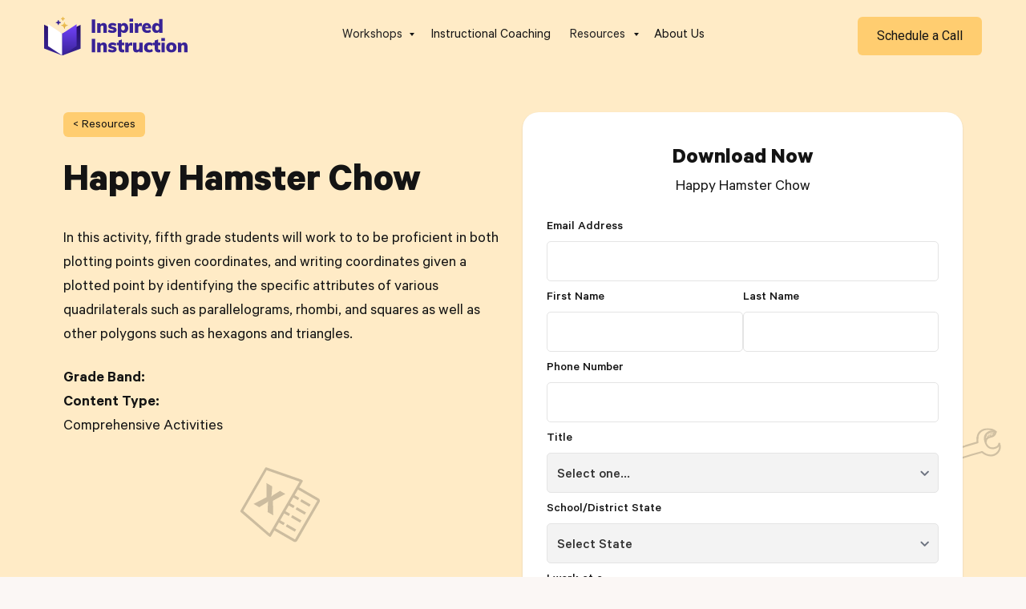

--- FILE ---
content_type: text/html; charset=utf-8
request_url: https://www.inspiredinstruction.com/downloads/happy-hamster-chow
body_size: 17366
content:
<!DOCTYPE html><!-- Last Published: Wed Jan 21 2026 19:45:22 GMT+0000 (Coordinated Universal Time) -->
<html data-wf-domain="www.inspiredinstruction.com" data-wf-page="64a885315b0fb260f99dec76" data-wf-site="5ef4c3e2e40e0217f183f9c4" lang="en" data-wf-collection="64a885315b0fb260f99dece5" data-wf-item-slug="happy-hamster-chow">
  <head>
    <meta charset="utf-8" />
    <title>Happy Hamster Chow</title>
    <meta content="Helping you achieve students&#x27; success is our goal. Download Happy Hamster Chow. Inspired Instruction resources are free to download." name="description" />
    <meta content="Happy Hamster Chow" property="og:title" />
    <meta content="Helping you achieve students&#x27; success is our goal. Download Happy Hamster Chow. Inspired Instruction resources are free to download." property="og:description" />
    <meta content="https://cdn.prod.website-files.com/5ef4c3e2e40e02273583f9f4/618ea3c71e47b924c2fc6dcb_happy%20hamster.png" property="og:image" />
    <meta content="Happy Hamster Chow" property="twitter:title" />
    <meta content="Helping you achieve students&#x27; success is our goal. Download Happy Hamster Chow. Inspired Instruction resources are free to download." property="twitter:description" />
    <meta content="https://cdn.prod.website-files.com/5ef4c3e2e40e02273583f9f4/618ea3c71e47b924c2fc6dcb_happy%20hamster.png" property="twitter:image" />
    <meta property="og:type" content="website" />
    <meta content="summary_large_image" name="twitter:card" />
    <meta content="width=device-width, initial-scale=1" name="viewport" />
    <meta content="MVkse7yEFdaW3fJNCWvKR4mACKSXfMJ2YGlB4C1DrYU" name="google-site-verification" />
    <link href="https://cdn.prod.website-files.com/5ef4c3e2e40e0217f183f9c4/css/inspired-ins.shared.9b03d4fe9.css" rel="stylesheet" type="text/css" integrity="sha384-mwPU/pEM2fehctacHvasCU4HSK67nB/7dU7LiFXfqkEGzTcxLWOPTAjBCl+7xf0Y" crossorigin="anonymous" />
    <link href="https://fonts.googleapis.com" rel="preconnect" />
    <link href="https://fonts.gstatic.com" rel="preconnect" crossorigin="anonymous" />
    <script src="https://ajax.googleapis.com/ajax/libs/webfont/1.6.26/webfont.js" type="text/javascript"></script>
    <script type="text/javascript">
      WebFont.load({
        google: {
          families: ["IBM Plex Mono:regular,600", "Roboto:regular,500", "Plus Jakarta Sans:regular,500,600,700,800", "DM Sans:regular,500,700,900"]
        }
      });
    </script>
    <script type="text/javascript">
      ! function(o, c) {
        var n = c.documentElement,
          t = " w-mod-";
        n.className += t + "js", ("ontouchstart" in o || o.DocumentTouch && c instanceof DocumentTouch) && (n.className += t + "touch")
      }(window, document);
    </script>
    <link href="https://cdn.prod.website-files.com/5ef4c3e2e40e0217f183f9c4/6275438c9b9ebce2789b56e7_icon.png" rel="shortcut icon" type="image/x-icon" />
    <link href="https://cdn.prod.website-files.com/5ef4c3e2e40e0217f183f9c4/63516bf3e15a404c9cae0de9_logo2.png" rel="apple-touch-icon" />
    <meta name="viewport" content="width=device-width, initial-scale=1, maximum-scale=1">
    <!-- Google Tag Manager -->
    <script>
      var url = window.location.href;
      if (url.includes('webflow')) {
        (function(w, d, s, l, i) {
          w[l] = w[l] || [];
          w[l].push({
            'gtm.start': new Date().getTime(),
            event: 'gtm.js'
          });
          var f = d.getElementsByTagName(s)[0],
            j = d.createElement(s),
            dl = l != 'dataLayer' ? '&l=' + l : '';
          j.async = true;
          j.src =
            'https://www.googletagmanager.com/gtm.js?id=' + i + dl;
          f.parentNode.insertBefore(j, f);
        })(window, document, 'script', 'dataLayer', 'GTM-MSXSHSV');
      } else {

        (function(w, d, s, l, i) {
          w[l] = w[l] || [];
          w[l].push({
            'gtm.start': new Date().getTime(),
            event: 'gtm.js'
          });
          var f = d.getElementsByTagName(s)[0],
            j = d.createElement(s),
            dl = l != 'dataLayer' ? '&l=' + l : '';
          j.async = true;
          j.src =
            'https://www.googletagmanager.com/gtm.js?id=' + i + dl;
          f.parentNode.insertBefore(j, f);
        })(window, document, 'script', 'dataLayer', 'GTM-PG8QCH4');
      }
    </script>
    <!-- End Google Tag Manager -->

    <script id="jetboost-script" type="text/javascript">
      window.JETBOOST_SITE_ID = "cktxersgp025g0uxl05nmf0y9";
      (function(d) {
        var s = d.createElement("script");
        s.src = "https://cdn.jetboost.io/jetboost.js";
        s.async = 1;
        d.getElementsByTagName("head")[0].appendChild(s);
      })(document);
    </script>


    <script src="https://www.googleoptimize.com/optimize.js?id=OPT-TR22RBF"></script>
    <style>
      body {
        -moz-osx-font-smoothing: grayscale;
        -webkit-font-smoothing: antialiased;
      }

      .navactive .text-white {
        color: #000 !important;
      }
    </style>

    <style>
      .jetboost-filter-active .custom-check-icon {
        display: block;
      }

      .rich-text-block a,
      .w-richtext a {
        color: #392396 !important;
      }
    </style>
    <meta name="ahrefs-site-verification" content="9d4e0823c419ce35f499d11bc973ffcc8d595ac637813dfe8d5ede29bf63cacf">
    <meta content="MVkse7yEFdaW3fJNCWvKR4mACKSXfMJ2YGlB4C1DrYU" name="google-site-verification" />
    <!-- Facebook Pixel Depreciated -- Start
<script type="text/javascript">!function(f,b,e,v,n,t,s){if(f.fbq)return;n=f.fbq=function(){n.callMethod?n.callMethod.apply(n,arguments):n.queue.push(arguments)};if(!f._fbq)f._fbq=n;n.push=n;n.loaded=!0;n.version='2.0';n.agent='plwebflow';n.queue=[];t=b.createElement(e);t.async=!0;t.src=v;s=b.getElementsByTagName(e)[0];s.parentNode.insertBefore(t,s)}(window,document,'script','https://connect.facebook.net/en_US/fbevents.js');fbq('init', '764936567308385');fbq('track', 'PageView');</script>
Facebook Pixel Depreciated -- END -->
    <style>
      select {
        overflow: hidden;
        background: url("https://cdn.prod.website-files.com/5ef4c3e2e40e0217f183f9c4/630e532dac490c94a3a569e3_down.svg") no-repeat right #fff;
        -webkit-appearance: none;
        -moz-appearance: none;
        appearance: none;
      }

      .hbspt-form input[type='text']:focus,
      .hbspt-form textarea:focus,
      .hbspt-form input[type='email']:focus,
      .hbspt-form input[type='phone']:focus,
      .hbspt-form input[type='tel']:focus,
      .hbspt-form input[type='email']:active,
      .hbspt-form input[type='phone']:active,
      .hbspt-form input[type='tel']:active,
      .hbspt-form input[type='text']:active,
      .hbspt-form textarea:active {
        border: 1px solid #352A90 !important;
        outline: none !important;
      }

      .hs-form-4ff9e517-090e-4973-abea-b375a4119c7c_b693b787-b749-4387-ab59-1c5c42da16a7 fieldset.form-columns-1 .hs-input {
        width: 100% !important;
      }

      .hs-input {
        display: block;
        width: 100%;
        height: 38px;
        padding: 8px 12px;
        margin-bottom: 10px;
        font-size: 18px !important;
        line-height: 1.42857143;
        color: #333333;
        vertical-align: middle;
        background-color: #ffffff;
        border: 1px solid #A8A8A8;
        height: 60px;
        margin-bottom: 0px;
        border-style: solid;
        border-width: 1px;
        border-color: #ebebec;
        border-radius: 6px;
      }

      select.hs-input,
      input[type='text'].hs-input,
      input[type='tel'].hs-input,
      input[type='email'].hs-input,
      input[type='number'].hs-input {
        width: 100% !important;
      }

      .form-columns-2,
      .form-columns-1 {
        margin-bottom: 20px !important;
        display: block;
        max-width: 100% !important;
      }

      .hbspt-form label {
        font-weight: normal;
        font-size: 16px;
        font-family: Calibre, sans-serif !important;
      }

      .hbspt-form textarea {
        min-height: 135px;
      }

      .inputs-list.multi-container {
        display: flex;
        list-style: none;
        margin: 0px;
        padding: 0px;
      }

      .hs-form-radio-display {
        display: flex;
        align-items: center;
      }

      textarea.hs-input {
        width: 100% !important;
      }

      .hs-button.primary {
        padding: 10px 20px;
        border-radius: 5px;
        color: #fff;
        padding-top: 10px !important;
        height: 60px;
        font-size: 20px;
        background-color: #392396;
        display: block;
        width: 100%;
        border: 0;
      }

      .inputs-list.multi-container {
        justify-content: left;
      }

      .inputs-list.multi-container li {
        margin-right: 10px;
      }

      .hs-form-radio-display span {
        position: relative;
        top: 2px;
        margin-left: 20px;
      }

      .hs-error-msgs {
        display: block;
        position: static;
        background: none;
        color: #f00;
        font-size: 12px;
        margin: 0px;
        padding: 10px 0px;
        list-style: none;
        line-height: 1;
        border-radius: 4px;
        top: -7px;
        width: auto;
        right: 8px;
        margin: 0px;
      }

      .hs-error-msgs a {
        display: none;
      }

      .hs-error-msgs:after {
        display: none;
        width: 10px;
        height: 10px;
        position: absolute;
        bottom: -5px;
        right: 20px;
        transform: rotateZ(45deg);
        background: none;
      }

      .hs_submit.hs-submit {
        text-align: right;

      }

      .hs-form-field {
        position: relative;
      }

      .hs-form-field label {
        font-size: 16px !important;
        text-align: left !important;
      }

      .hs_error_rollup {
        display: none !important;
      }

      .submitted-message {
        display: block;
        background: #F8CE7E;
        padding: 100px 40px;
        text-align: center;
        border-radius: 10px;
        color: #000;
        font-size: 24px;
      }

      .submitted-message a.button.bg-primary-2 {
        background-color: #352A90 !important;
        color: #fff !important;
        margin-top: 30px;
      }

      .hs-button.primary:active,
      .hs-button.primary:focus {
        outline: none;
        box-shadow: none;
      }

      .hs-button.primary:hover {
        box-shadow: inset 100px 0 100px 100px rgb(0 0 0 / 30%)
      }

      select.hs-input {
        display: block;
        font-size: 16px !important;
        font-family: sans-serif;
        font-weight: normal;
        color: #444;
        line-height: 1.3;
        padding: .6em 1.4em .5em .8em;
        width: 100%;
        max-width: 100%;
        /* useful when width is set to anything other than 100% */
        box-sizing: border-box;
        margin: 0;
        border: 1px solid #EBEBEC;
        border-radius: 6px;
        -moz-appearance: none;
        -webkit-appearance: none;
        appearance: none;
        background-color: #fff;
        background-image: url('https://cdn.prod.website-files.com/5ef4c3e2e40e0217f183f9c4/607f28d99da2768c23416366_dropdown.svg');
        background-repeat: no-repeat, repeat;
        /* arrow icon position (1em from the right, 50% vertical) , then gradient position*/
        background-position: right .7em top 50%, 0 0;
        /* icon size, then gradient */
        background-size: 20px;
        height: 60px;
        display: block;
      }

      /* Hide arrow icon in IE browsers */
      select.hs-input::-ms-expand {
        display: none;
      }

      /* Hover style */
      select.hs-input:hover {
        border-color: #EBEBEC;
      }

      @media not all and (min-resolution:.001dpcm) {
        @supports (-webkit-appearance:none) {

          .hs-form-radio-display input:checked~span:before {
            display: block;
            left: -30px;
            top: 3px;
          }
        }
      }

      /* Hide arrow icon in IE browsers */
      select.hs-input::-ms-expand {
        display: none;
      }

      /* Hover style */
      select.hs-input:hover {
        border-color: #EBEBEC;
      }

      /* Focus style */
      select.hs-input:focus {
        border-color: #EBEBEC;
        /* It'd be nice to use -webkit-focus-ring-color here but it doesn't work on box-shadow */
        box-shadow: none;
        outline: none;
      }

      /* Set options to normal weight */
      select.hs-input option {
        font-weight: normal;
      }

      .hbspt-form textarea,
      .hbspt-form input:matches([type="email"],
        [type="number"],
        [type="password"],
        [type="search"],
        [type="tel"],
        [type="text"],
        [type="url"],
        input[type='date']) {
        -webkit-appearance: none;
      }

      .hs-input:focus,
      .hs-input:active {
        outline: none !important;
      }

      .hbspt-form input[type='submit'] {
        padding: 10px 20px;
        border-radius: 5px;
        color: #fff;
        padding-top: 10px !important;
        height: 56px;
        background-color: #392396;
        display: inline-block;
        border: 0;
        -webkit-appearance: none;
      }

      .page-contents {
        opacity: 1 !important;
      }

      @media only screen and (max-width: 600px) {
        .hs-input.invalid.error {
          margin-bottom: 0px !important;
        }

        .empty-state-content {
          width: 100%;
          padding: 20px;
        }

        .form-columns-2,
        .form-columns-1 {
          margin: 0px !important;
        }

        .submitted-message {
          padding: 30px;
        }

        .inputs-list.multi-container {
          flex-direction: column;
        }


        .hbspt-form input[type="email"],
        .hbspt-form input[type="number"],
        .hbspt-form input[type="password"],
        .hbspt-form input[type="search"],
        .hbspt-form input[type="tel"],
        .hbspt-form input[type="text"],
        .hbspt-form textarea,
        .hbspt-form select,
        .hbspt-form input[type="url"] {

          margin-bottom: 20px !important;
          margin-left: 0px !important;
          margin-right: 0px !important;
          width: 100% !important;
          float: none !important;
        }

        .hs-form-private .input {
          margin-right: 0px !important;
        }
      }

      .inner-search-form-grid .w-select {
        background-color: #fff;
      }

      select option[value=""],
      select option:not([value]) {
        color: #858484 !important;
      }
    </style>

    <!-- Start of HubSpot Embed Code -->
    <script type="text/javascript" id="hs-script-loader" async defer src="//js.hs-scripts.com/6742972.js"></script>
    <script type="text/javascript">
      function getParameterByName(name) {
        var match = RegExp('[?&]' + name + '=([^&]*)').exec(window.location.search);
        return match && decodeURIComponent(match[1].replace(/\+/g, ' '));
      }
      var emailURL = getParameterByName("email");

      //alert(emailURL);
      if (emailURL != null) {
        //alert(emailURL);
        console.log(emailURL);
        var _hsq = window._hsq = window._hsq || [];
        _hsq.push(["identify", {
          email: emailURL
        }]);
      }
    </script>
    <!-- End of HubSpot Embed Code -->

    <!-- Hotjar Tracking Code for Inspiredinstructiom.com -->
    <script>
      (function(h, o, t, j, a, r) {
        h.hj = h.hj || function() {
          (h.hj.q = h.hj.q || []).push(arguments)
        };
        h._hjSettings = {
          hjid: 1675460,
          hjsv: 6
        };
        a = o.getElementsByTagName('head')[0];
        r = o.createElement('script');
        r.async = 1;
        r.src = t + h._hjSettings.hjid + j + h._hjSettings.hjsv;
        a.appendChild(r);
      })(window, document, 'https://static.hotjar.com/c/hotjar-', '.js?sv=');
    </script>

    <!-- Memberstack
<script src="https://api.memberstack.io/static/memberstack.js?webflow" data-memberstack-id="0446cedfb4528378ceacc7fac2df7a5f"> </script> -->


    <meta name="facebook-domain-verification" content="wih73d5ndb0zlchfv3dcn8v6gdqebh" />
    <script src="//ajax.googleapis.com/ajax/libs/jquery/1.11.0/jquery.min.js"></script>

    <script>
      ! function() {
        var reb2b = window.reb2b = window.reb2b || [];
        if (reb2b.invoked) return;
        reb2b.invoked = true;
        reb2b.methods = ["identify", "collect"];
        reb2b.factory = function(method) {
          return function() {
            var args = Array.prototype.slice.call(arguments);
            args.unshift(method);
            reb2b.push(args);
            return reb2b;
          };
        };
        for (var i = 0; i < reb2b.methods.length; i++) {
          var key = reb2b.methods[i];
          reb2b[key] = reb2b.factory(key);
        }
        reb2b.load = function(key) {
          var script = document.createElement("script");
          script.type = "text/javascript";
          script.async = true;
          script.src = "https://s3-us-west-2.amazonaws.com/b2bjsstore/b/" + key + "/reb2b.js.gz";
          var first = document.getElementsByTagName("script")[0];
          first.parentNode.insertBefore(script, first);
        };
        reb2b.SNIPPET_VERSION = "1.0.1";
        reb2b.load("R6G5YHZJYM65");
      }();
    </script>
    <link rel="canonical" href="https://www.inspiredinstruction.com/downloads/happy-hamster-chow">
  </head>
  <body>
    <div data-collapse="medium" data-animation="over-left" data-duration="12" data-easing="linear" data-easing2="linear" data-doc-height="1" role="banner" class="navbar navbar-fixed w-nav">
      <div class="container nav-bar-container"><a href="/" class="brand w-nav-brand"><img src="https://cdn.prod.website-files.com/5ef4c3e2e40e0217f183f9c4/5f40358aac064909066345b4_logo-wh.svg" alt="inspired instruction" class="logo-img" /></a>
        <nav role="navigation" class="nav-menu-links w-nav-menu"><a href="/" class="nav-menu-link visible-mobile">Home</a>
          <div data-delay="0" data-hover="false" class="nav-menu-dropdown-link w-dropdown">
            <div class="nav-menu-dropdown-toggle w-dropdown-toggle">
              <div class="text-block-5">Workshops</div><img src="https://cdn.prod.website-files.com/5ef4c3e2e40e0217f183f9c4/5ef4c3e2e40e022eee83fad5_dropdown-arrow-black.svg" height="4" width="6" alt="Dropdown Arrow" class="dropdown-toggle-down-arrow" />
            </div>
            <nav class="nav-menu-dropdown-list mega-menu-wrap w-dropdown-list">
              <div class="dropdown-list-up-arrow"></div>
              <div class="w-dyn-list">
                <div role="list" class="mega-menu w-dyn-items">
                  <div role="listitem" class="w-dyn-item"><a href="/category/administrators" class="mega-menu-item-wrap w-inline-block">
                      <div style="background-color:#efc5a6" class="categor_icon_wrap"><img src="https://cdn.prod.website-files.com/5ef4c3e2e40e02273583f9f4/5f0f4e5e7cdeaed32abbd8f8_Administrators.svg" loading="lazy" alt="" class="category_icon" /></div>
                      <div>
                        <h4 class="mega-menu-heading-item">Administrators</h4>
                      </div>
                    </a></div>
                  <div role="listitem" class="w-dyn-item"><a href="/category/assessment" class="mega-menu-item-wrap w-inline-block">
                      <div style="background-color:#d9f4ff" class="categor_icon_wrap"><img src="https://cdn.prod.website-files.com/5ef4c3e2e40e02273583f9f4/5f0f4e575a2f4f4e8621ac38_Assessment.svg" loading="lazy" alt="" class="category_icon" /></div>
                      <div>
                        <h4 class="mega-menu-heading-item">Assessment</h4>
                      </div>
                    </a></div>
                  <div role="listitem" class="w-dyn-item"><a href="/category/classroom-management-behavior-support" class="mega-menu-item-wrap w-inline-block">
                      <div class="categor_icon_wrap"><img src="https://cdn.prod.website-files.com/5ef4c3e2e40e02273583f9f4/6830fda7689d6f83532eb24e_Classroom%20Management.svg" loading="lazy" alt="" class="category_icon" /></div>
                      <div>
                        <h4 class="mega-menu-heading-item">Classroom Management/Behavior Support</h4>
                      </div>
                    </a></div>
                  <div role="listitem" class="w-dyn-item"><a href="/category/college-career-readiness" class="mega-menu-item-wrap w-inline-block">
                      <div style="background-color:#cfc4fd" class="categor_icon_wrap"><img src="https://cdn.prod.website-files.com/5ef4c3e2e40e02273583f9f4/6830fdc69c258575ec9270e2_College%20and%20Career.svg" loading="lazy" alt="" class="category_icon" /></div>
                      <div>
                        <h4 class="mega-menu-heading-item">College and Career Readiness Skills</h4>
                      </div>
                    </a></div>
                  <div role="listitem" class="w-dyn-item"><a href="/category/culture-and-climate" class="mega-menu-item-wrap w-inline-block">
                      <div class="categor_icon_wrap"><img src="https://cdn.prod.website-files.com/5ef4c3e2e40e02273583f9f4/5f0f4e1c7cdeaecc80bbd816_SEL%20-%20Climate%20%26%20Culture.svg" loading="lazy" alt="" class="category_icon" /></div>
                      <div>
                        <h4 class="mega-menu-heading-item">Culture and Climate</h4>
                      </div>
                    </a></div>
                  <div role="listitem" class="w-dyn-item"><a href="/category/early-childhood" class="mega-menu-item-wrap w-inline-block">
                      <div style="background-color:#efc1d5" class="categor_icon_wrap"><img src="https://cdn.prod.website-files.com/5ef4c3e2e40e02273583f9f4/5f0f4e06cae4b53a5aeadb68_Technology.svg" loading="lazy" alt="" class="category_icon" /></div>
                      <div>
                        <h4 class="mega-menu-heading-item">Early Childhood Education</h4>
                      </div>
                    </a></div>
                  <div role="listitem" class="w-dyn-item"><a href="/category/english-language-arts" class="mega-menu-item-wrap w-inline-block">
                      <div style="background-color:#fff8db" class="categor_icon_wrap"><img src="https://cdn.prod.website-files.com/5ef4c3e2e40e02273583f9f4/5f0f4c195c5ff7b0acbaac6c_English%20Language%20Arts.svg" loading="lazy" alt="" class="category_icon" /></div>
                      <div>
                        <h4 class="mega-menu-heading-item">English Language Arts</h4>
                      </div>
                    </a></div>
                  <div role="listitem" class="w-dyn-item"><a href="/category/focus-on-families-and-communities" class="mega-menu-item-wrap w-inline-block">
                      <div style="background-color:hsla(0, 100.00%, 86.61%, 1.00)" class="categor_icon_wrap"><img src="https://cdn.prod.website-files.com/5ef4c3e2e40e02273583f9f4/5f26ffb421bf9f2d3daadd8e_Virtual%20Learning.svg" loading="lazy" alt="" class="category_icon" /></div>
                      <div>
                        <h4 class="mega-menu-heading-item">Focus on Families and Communities</h4>
                      </div>
                    </a></div>
                  <div role="listitem" class="w-dyn-item"><a href="/category/high-stakes-testing" class="mega-menu-item-wrap w-inline-block">
                      <div class="categor_icon_wrap"><img src="https://cdn.prod.website-files.com/5ef4c3e2e40e02273583f9f4/5f26ffc5a46c920637a1b04a_NJSLA.svg" loading="lazy" alt="" class="category_icon" /></div>
                      <div>
                        <h4 class="mega-menu-heading-item">High Stakes Testing</h4>
                      </div>
                    </a></div>
                  <div role="listitem" class="w-dyn-item"><a href="/category/improved-instruction" class="mega-menu-item-wrap w-inline-block">
                      <div style="background-color:#aacae7" class="categor_icon_wrap"><img src="https://cdn.prod.website-files.com/5ef4c3e2e40e02273583f9f4/5f0f4e3f35a5dc2554e3997e_Improved%20Instruction.svg" loading="lazy" alt="" class="category_icon" /></div>
                      <div>
                        <h4 class="mega-menu-heading-item">Improved Instruction</h4>
                      </div>
                    </a></div>
                  <div role="listitem" class="w-dyn-item"><a href="/category/mathematics" class="mega-menu-item-wrap w-inline-block">
                      <div style="background-color:#a1d8ba" class="categor_icon_wrap"><img src="https://cdn.prod.website-files.com/5ef4c3e2e40e02273583f9f4/5f26ffe207248b0e1b3fcbd7_Math.svg" loading="lazy" alt="" class="category_icon" /></div>
                      <div>
                        <h4 class="mega-menu-heading-item">Mathematics</h4>
                      </div>
                    </a></div>
                  <div role="listitem" class="w-dyn-item"><a href="/category/plcs-staff-support" class="mega-menu-item-wrap w-inline-block">
                      <div class="categor_icon_wrap"><img src="https://cdn.prod.website-files.com/5ef4c3e2e40e02273583f9f4/6830fd99d24a6a5ac5690628_PLCs.svg" loading="lazy" alt="" class="category_icon" /></div>
                      <div>
                        <h4 class="mega-menu-heading-item">PLCs/Staff Support</h4>
                      </div>
                    </a></div>
                  <div role="listitem" class="w-dyn-item"><a href="/category/science" class="mega-menu-item-wrap w-inline-block">
                      <div style="background-color:#f2c3b4" class="categor_icon_wrap"><img src="https://cdn.prod.website-files.com/5ef4c3e2e40e02273583f9f4/5f0f4e24a708c954ace4db8b_Science.svg" loading="lazy" alt="" class="category_icon" /></div>
                      <div>
                        <h4 class="mega-menu-heading-item">Science</h4>
                      </div>
                    </a></div>
                  <div role="listitem" class="w-dyn-item"><a href="/category/social-emotional-learning-wellness-mental-health" class="mega-menu-item-wrap w-inline-block">
                      <div style="background-color:#f0f3d0" class="categor_icon_wrap"><img src="https://cdn.prod.website-files.com/5ef4c3e2e40e02273583f9f4/5f0f4e1c7cdeaecc80bbd816_SEL%20-%20Climate%20%26%20Culture.svg" loading="lazy" alt="" class="category_icon" /></div>
                      <div>
                        <h4 class="mega-menu-heading-item">Social Emotional Learning, Wellness and Mental Health</h4>
                      </div>
                    </a></div>
                  <div role="listitem" class="w-dyn-item"><a href="/category/social-studies" class="mega-menu-item-wrap w-inline-block">
                      <div class="categor_icon_wrap"><img src="https://cdn.prod.website-files.com/5ef4c3e2e40e02273583f9f4/6830fdb555aeee15e7a02fca_Social%20Studies.svg" loading="lazy" alt="" class="category_icon" /></div>
                      <div>
                        <h4 class="mega-menu-heading-item">Social Studies</h4>
                      </div>
                    </a></div>
                  <div role="listitem" class="w-dyn-item"><a href="/category/special-populations-special-education" class="mega-menu-item-wrap w-inline-block">
                      <div style="background-color:#dcf5e5" class="categor_icon_wrap"><img src="https://cdn.prod.website-files.com/5ef4c3e2e40e02273583f9f4/5f26ffd794724108eff11585_Special%20Education.svg" loading="lazy" alt="" class="category_icon" /></div>
                      <div>
                        <h4 class="mega-menu-heading-item">Special Populations/Special Education</h4>
                      </div>
                    </a></div>
                  <div role="listitem" class="w-dyn-item"><a href="/category/specialists" class="mega-menu-item-wrap w-inline-block">
                      <div class="categor_icon_wrap"><img src="https://cdn.prod.website-files.com/5ef4c3e2e40e02273583f9f4/5f26ffcd9472413ff0f11582_Specialist.svg" loading="lazy" alt="" class="category_icon" /></div>
                      <div>
                        <h4 class="mega-menu-heading-item">Specialists</h4>
                      </div>
                    </a></div>
                  <div role="listitem" class="w-dyn-item"><a href="/category/state-aligned-standards" class="mega-menu-item-wrap w-inline-block">
                      <div class="categor_icon_wrap"><img src="https://cdn.prod.website-files.com/5ef4c3e2e40e02273583f9f4/6830fbd5eb725aa27245cbc4_State%20Aligned%20Standards.svg" loading="lazy" alt="" class="category_icon" /></div>
                      <div>
                        <h4 class="mega-menu-heading-item">State Aligned Standards</h4>
                      </div>
                    </a></div>
                </div>
              </div>
              <div class="view-all-workshops-button"><a href="/workshops" class="linkblockviewallworkshops w-inline-block">
                  <div>View All Workshops</div>
                </a></div>
            </nav>
          </div><a href="/virtual-collaborative-support" class="nav-menu-link">Instructional Coaching</a>
          <div data-hover="false" data-delay="0" class="dropdown-4 w-dropdown">
            <div class="single-dropdown w-dropdown-toggle">
              <div class="nav-menu-link">Resources</div><img width="6" height="4" alt="Dropdown Arrow" src="https://cdn.prod.website-files.com/5ef4c3e2e40e0217f183f9c4/5ef4c3e2e40e022eee83fad5_dropdown-arrow-black.svg" class="dropdown-toggle-down-arrow single-dd-arrow" />
            </div>
            <nav class="nav-single-dd w-dropdown-list"><a href="/events" class="w-dropdown-link">Events &amp; Webinars</a><a href="/blog" class="w-dropdown-link">Blog</a><a href="/downloads" class="w-dropdown-link">Downloadable Library</a></nav>
          </div><a href="/about-us" class="nav-menu-link">About Us</a><a href="/downloads" class="nav-menu-link visible-mobile mobile-cta button">Resources</a>
        </nav>
        <div id="w-node-e94351bd-4b7f-ee2b-ebb9-c8cd6ad891cb-6ad8919d" class="nav-button-container"><a href="/schedule-a-call" class="button member-account dsk w-button">Schedule a Call</a>
          <div class="menu-button w-nav-button"><img src="https://cdn.prod.website-files.com/5ef4c3e2e40e0217f183f9c4/5ef4c3e2e40e0225b183fa2c_icon-menu.svg" alt="Breadcrumb" /></div>
        </div>
      </div>
      <div class="html-embed w-embed">
        <style>
          .btn-new-item::before {
            content: '';
            display: block;
            width: 21px;
            height: 20px;
            background: #fff;
            border: 1px solid #000;
            position: absolute;
            left: -33px;
            top: 11px;
            border-radius: 3px;
          }

          .jetboost-filter-active.btn-new-item::after {
            content: '';
            display: block;
            width: 13px;
            height: 13px;
            background: #000;
            /* border: 1px solid #000; */
            position: absolute;
            left: -27.3px;
            top: 15px;
            border-radius: 2px;
          }
        </style>
      </div>
    </div>
    <div class="section bg-primary-2-40 header-download-details-page">
      <div class="container">
        <div class="grid-halves download-header-grid">
          <div class="content-width-large align-center">
            <div class="animate-in-first">
              <div class="tags-wrap space-bottom"><a href="javascript:history.back();" class="w-inline-block">
                  <div class="badge bg-primary-2 margin-right-10">
                    <div>&lt; Resources</div>
                  </div>
                </a></div>
              <h1 id="CE_Title" class="display-heading-2">Happy Hamster Chow</h1>
            </div>
            <div class="animate-in-second">
              <div id="longdesc" class="longdesc w-richtext">
                <p>In this activity, fifth grade students will work to to be proficient in both plotting points given coordinates, and writing coordinates given a plotted point by identifying the specific attributes of various quadrilaterals such as parallelograms, rhombi, and squares as well as other polygons such as hexagons and triangles.</p>
              </div>
            </div>
            <div>
              <div><strong>Grade Band: </strong></div>
              <div id="CE_Grades" class="w-dyn-bind-empty"></div>
            </div>
            <div><strong>Content Type:</strong></div>
            <div id="CE_Content_type">Comprehensive Activities</div>
          </div>
          <div id="w-node-fd6958e7-b626-68c7-57ba-9a5a02fceffc-f99dec76" class="animate-in-fourth">
            <div class="form-box-visible shadow-small animate-in-second">
              <div class="form-header center-text">
                <h3 class="heading-3 no-space-bottom">Download Now</h3>
                <p>Happy Hamster Chow</p>
              </div>
              <div>
                <div class="w-form">
                  <form id="wf-form-DownloadResourceForm" name="wf-form-DownloadResourceForm" data-name="DownloadResourceForm" method="get" data-wf-page-id="64a885315b0fb260f99dec76" data-wf-element-id="d6c1612c-2d00-9cfe-aad1-e207cc77b30d">
                    <div class="form-step step-1">
                      <div class="form-grid-1x2">
                        <div id="w-node-fd658f91-8eb9-36b4-3d85-b86123aebb10-f99dec76" class="form-input-wrapper"><label for="email" class="form-label">Email Address</label><input class="schedule-a-call-form-input w-input" maxlength="256" name="email" data-name="email" placeholder="" type="email" id="email" required="" /></div>
                        <div id="w-node-d6c1612c-2d00-9cfe-aad1-e207cc77b314-f99dec76" class="form-input-wrapper"><label for="firstname" class="form-label">First Name</label><input class="schedule-a-call-form-input w-input" maxlength="256" name="firstname" data-name="firstname" placeholder="" type="text" id="firstname" required="" /></div>
                        <div id="w-node-d6c1612c-2d00-9cfe-aad1-e207cc77b318-f99dec76" class="form-input-wrapper"><label for="lastname" class="form-label">Last Name</label><input class="schedule-a-call-form-input w-input" maxlength="256" name="lastname" data-name="lastname" placeholder="" type="text" id="lastname" /></div>
                        <div id="w-node-e111f93f-f71c-3fda-29f3-2f1734e20406-f99dec76" class="form-input-wrapper"><label for="Phone" class="form-label">Phone Number</label><input class="schedule-a-call-form-input w-input" maxlength="256" name="Phone" data-name="Phone" placeholder="" type="tel" id="Phone" /></div>
                        <div id="w-node-d6c1612c-2d00-9cfe-aad1-e207cc77b31c-f99dec76" class="form-input-wrapper"><label for="title" class="form-label">Title</label><select id="title" name="Title" data-name="Title" required="" class="schedule-a-call-form-input w-select">
                            <option value="">Select one...</option>
                            <option value="Teacher or Parapro/Aide">Teacher or Parapro/Aide</option>
                            <option value="Educational Consultant">Educational Consultant</option>
                            <option value="Principal">Principal</option>
                            <option value="Assistant/Vice Principal">Assistant/Vice Principal</option>
                            <option value="Superintendent">Superintendent</option>
                            <option value="Assistant Superintendent">Assistant Superintendent</option>
                            <option value="Curriculum Advisor">Curriculum Advisor</option>
                            <option value="Supervisor/Coordinator">Supervisor/Coordinator</option>
                            <option value="Instructional Coach/Interventionist">Instructional Coach/Interventionist</option>
                            <option value="Director">Director</option>
                            <option value="Counselor/Social Worker">Counselor/Social Worker</option>
                            <option value="Other">Other</option>
                          </select></div>
                        <div id="w-node-d6c1612c-2d00-9cfe-aad1-e207cc77b320-f99dec76" class="form-input-wrapper"><label for="State" class="form-label">School/District State</label><select id="State" name="State" data-name="State" required="" class="schedule-a-call-form-input w-select">
                            <option value="">Select State</option>
                            <option value="Alabama">Alabama</option>
                            <option value="Alaska">Alaska</option>
                            <option value="Arizona">Arizona</option>
                            <option value="Arkansas">Arkansas</option>
                            <option value="California">California</option>
                            <option value="Colorado">Colorado</option>
                            <option value="Connecticut">Connecticut</option>
                            <option value="Delaware">Delaware</option>
                            <option value="District of Columbia">District of Columbia</option>
                            <option value="Florida">Florida</option>
                            <option value="Georgia">Georgia</option>
                            <option value="Hawaii">Hawaii</option>
                            <option value="Idaho">Idaho</option>
                            <option value="Illinois">Illinois</option>
                            <option value="Indiana">Indiana</option>
                            <option value="Iowa">Iowa</option>
                            <option value="Kansas">Kansas</option>
                            <option value="Kentucky">Kentucky</option>
                            <option value="Louisiana">Louisiana</option>
                            <option value="Maine">Maine</option>
                            <option value="Maryland">Maryland</option>
                            <option value="Massachusetts">Massachusetts</option>
                            <option value="Michigan">Michigan</option>
                            <option value="Minnesota">Minnesota</option>
                            <option value="Mississippi">Mississippi</option>
                            <option value="Missouri">Missouri</option>
                            <option value="Montana">Montana</option>
                            <option value="NE">Nebraska</option>
                            <option value="Nevada">Nevada</option>
                            <option value="New Hampshire">New Hampshire</option>
                            <option value="New Jersey">New Jersey</option>
                            <option value="New Mexico">New Mexico</option>
                            <option value="New York">New York</option>
                            <option value="North Carolina">North Carolina</option>
                            <option value="North Dakota">North Dakota</option>
                            <option value="Ohio">Ohio</option>
                            <option value="Oklahoma">Oklahoma</option>
                            <option value="Oregon">Oregon</option>
                            <option value="Pennsylvania">Pennsylvania</option>
                            <option value="Rhode Island">Rhode Island</option>
                            <option value="South Carolina">South Carolina</option>
                            <option value="South Dakota">South Dakota</option>
                            <option value="Tennessee">Tennessee</option>
                            <option value="Texas">Texas</option>
                            <option value="Utah">Utah</option>
                            <option value="Vermont">Vermont</option>
                            <option value="Virginia">Virginia</option>
                            <option value="Washington">Washington</option>
                            <option value="West Virginia">West Virginia</option>
                            <option value="Wisconsin">Wisconsin</option>
                            <option value="Wyoming">Wyoming</option>
                          </select><input class="hidden w-input" maxlength="256" name="Entity_type" data-name="Entity_type" placeholder="" type="text" id="Entity_type" /></div>
                        <div id="w-node-d6c1612c-2d00-9cfe-aad1-e207cc77b325-f99dec76" class="form-input-wrapper"><a href="#" class="schedule-a-call-submit-button next-step-btn hidden w-button">Next</a></div>
                      </div>
                      <div class="hidden w-embed"><input type='text' name='hutk' id='hutkhidden'>
                        <input type='text' name='pageUri' id='pageUriHidden'>
                        <input type='text' name='last_download_long_description' value="">
                        <input type='text' name='download_name' value='Happy Hamster Chow'>
                        <input type='text' name='last_download_name' value='Happy Hamster Chow'>
                        <input type='text' name='last_download_file_url' value='https://cdn.prod.website-files.com/5ef4c3e2e40e02273583f9f4/616f18baffaa715c6b3c8c62_Happy%20Hamster%20Chow.pdf'>
                        <input type="hidden" class="utm_source" placeholder="utm_source" name="utm_source">
                        <input type="hidden" class="utm_medium" placeholder="utm_medium" name="utm_medium">
                        <input type="hidden" class="utm_campaign" placeholder="utm_campaign" name="utm_campaign">
                        <input type="hidden" class="utm_content" placeholder="utm_content" name="utm_content">
                        <input type="hidden" class="utm_term" placeholder="utm_term" name="utm_term">
                      </div>
                    </div>
                    <div class="form-step step-2">
                      <div class="form-grid-1x2">
                        <div id="w-node-d6c1612c-2d00-9cfe-aad1-e207cc77b32b-f99dec76"><label for="State-3" class="form-label">I work at a...</label>
                          <div class="hidden">
                            <div class="w-embed"><input type='hidden' name='institution_type' id='institution_type' value='' /></div>
                          </div>
                          <div id="w-node-d6c1612c-2d00-9cfe-aad1-e207cc77b32e-f99dec76" class="institute-types">
                            <div id="InstituteTypeSchool" itype="School" class="institute-type">
                              <div><img alt="" loading="lazy" src="https://cdn.prod.website-files.com/5ef4c3e2e40e0217f183f9c4/64078d11f1865d45ec16cdfd_1.svg" class="institute-type-icon" />
                                <p class="institute-type-text">School</p>
                              </div>
                            </div>
                            <div id="InstituteTypeDistrict" itype="District" class="institute-type">
                              <div><img alt="" loading="lazy" src="https://cdn.prod.website-files.com/5ef4c3e2e40e0217f183f9c4/64078d11c70b14542f74682a_2.svg" class="institute-type-icon" />
                                <p class="institute-type-text">District</p>
                              </div>
                            </div>
                            <div id="InstituteTypeCollegeUniversity" itype="College" class="institute-type">
                              <div><img alt="" loading="lazy" src="https://cdn.prod.website-files.com/5ef4c3e2e40e0217f183f9c4/64078d122cefbe076d38b644_3.svg" class="institute-type-icon" />
                                <p class="institute-type-text">College University</p>
                              </div>
                            </div>
                            <div id="InstituteTypeOther" itype="Other" class="institute-type">
                              <div><img alt="" loading="lazy" src="https://cdn.prod.website-files.com/5ef4c3e2e40e0217f183f9c4/64078d122cefbe076d38b644_3.svg" class="institute-type-icon" />
                                <p class="institute-type-text">Other</p>
                              </div>
                            </div>
                          </div>
                        </div>
                        <div id="w-node-d6c1612c-2d00-9cfe-aad1-e207cc77b33e-f99dec76" class="form-input-wrapper-2 district-input hidden"><label for="District" class="form-label">Select / Enter District Name</label><input class="form-input w-input" maxlength="256" name="District" data-name="District" placeholder="Start typing and use suggestion to quickly select a district" type="text" id="District" /></div>
                        <div id="w-node-d6c1612c-2d00-9cfe-aad1-e207cc77b342-f99dec76" class="form-input-wrapper-2 school-input hidden"><label for="School" class="form-label">Select / Enter School Name</label><input class="form-input w-input" maxlength="256" name="School" data-name="School" placeholder="" type="text" id="School" /></div>
                        <div id="w-node-d6c1612c-2d00-9cfe-aad1-e207cc77b346-f99dec76" class="form-input-wrapper company-input hidden"><label for="Company" class="form-label">Institution Name</label><input class="schedule-a-call-form-input w-input" maxlength="256" name="Company" data-name="Company" placeholder="" type="text" id="Company" /></div>
                        <div id="w-node-d6c1612c-2d00-9cfe-aad1-e207cc77b34a-f99dec76" class="insres">
                          <p class="erclass">Please provide the institiue name</p>
                        </div>
                        <div id="w-node-d6c1612c-2d00-9cfe-aad1-e207cc77b34d-f99dec76" class="form-input-wrapper"><label class="w-checkbox margin-bottom-20"><input type="checkbox" id="subscribed_to_email" name="subscribed_to_email" data-name="subscribed_to_email" class="w-checkbox-input" checked="" /><span class="font-18 w-form-label" for="subscribed_to_email">Join thousands of educators in receiving the monthly newsletter from Inspired Instruction.</span></label><label class="w-checkbox"><input type="checkbox" id="call_requested" name="call_requested" data-name="call_requested" class="w-checkbox-input" /><span class="font-18 w-form-label" for="call_requested">Yes, I would like to speak with an educational consultant to learn more about how our school can benefit.</span></label></div>
                        <div id="w-node-d6c1612c-2d00-9cfe-aad1-e207cc77b356-f99dec76" class="form-input-wrapper"><input type="submit" data-wait="Please wait..." class="schedule-a-call-submit-button finalstepsubmitbtn w-button" value="Download" /></div>
                      </div>
                    </div>
                  </form>
                  <div class="sccallsuccess w-form-done"><img src="https://cdn.prod.website-files.com/5ef4c3e2e40e0217f183f9c4/6408f8f7e05890fa25fd6c9c_Good.svg" loading="lazy" alt="" class="sccallicon" />
                    <div>Click the button below to download the file.</div>
                    <div class="margin-top-10"><a href="https://cdn.prod.website-files.com/5ef4c3e2e40e02273583f9f4/616f18baffaa715c6b3c8c62_Happy%20Hamster%20Chow.pdf" target="_blank" class="button w-button">Download File</a></div>
                  </div>
                  <div class="w-form-fail">
                    <div>Oops! Something went wrong while submitting the form.</div>
                  </div>
                </div>
              </div>
            </div>
            <div class="socialsharewrap share-download hidden">
              <div class="itemsocialshare ss-margined">
                <div class="social-share twitter"></div>
              </div>
              <div class="itemsocialshare ss-margined">
                <div class="social-share facebook"></div>
              </div>
              <div class="itemsocialshare ss-margined">
                <div class="social-share linkedin"></div>
              </div>
            </div>
          </div>
        </div>
      </div>
    </div>
    <div class="section w-condition-invisible">
      <div class="container"></div>
      <div class="container">
        <h4 class="heading-4">Related workshops you may find helpful</h4>
        <div class="w-dyn-list">
          <div class="w-dyn-empty">
            <div>No items found.</div>
          </div>
        </div>
      </div>
    </div>
    <div class="section no-space-top">
      <div class="container"></div>
      <div class="container">
        <h4 class="heading-4">Related downloads you may find helpful</h4>
        <div class="w-dyn-list">
          <div class="w-dyn-empty">
            <div>No items found.</div>
          </div>
        </div>
      </div>
    </div>
    <div class="section no-space-top">
      <div class="container">
        <div class="contained-section bg-primary-2-40 newsletterbox">
          <div>
            <div class="content-width-extra-large align-center">
              <h3 class="center-text font-40 bold">Receive the latest resources and best practices delivered to your inbox.</h3>
            </div>
            <div class="subscribe-form align-center">
              <div class="w-embed w-script"><!--[if lte IE 8]>
<script charset="utf-8" type="text/javascript" src="//js.hsforms.net/forms/v2-legacy.js"></script>
<![endif]-->
                <script charset="utf-8" type="text/javascript" src="//js.hsforms.net/forms/v2.js"></script>
                <script>
                  hbspt.forms.create({
                    region: "na1",
                    portalId: "6742972",
                    formId: "336e3d96-03ad-42fa-9b78-8dd08156e932",
                    onFormSubmit: function($form) {
                      (function(h, o, t, j, a, r) {
                        h.hj = h.hj || function() {
                          (h.hj.q = h.hj.q || []).push(arguments)
                        };
                        h._hjSettings = {
                          hjid: 1675460,
                          hjsv: 6
                        };
                        a = o.getElementsByTagName('head')[0];
                        r = o.createElement('script');
                        r.async = 1;
                        r.src = t + h._hjSettings.hjid + j + h._hjSettings.hjsv;
                        a.appendChild(r);
                      })(window, document, 'https://static.hotjar.com/c/hotjar-', '.js?sv=')

                      let email = document.getElementsByName("email")[0].value;
                      let userId = null; // Replace your_user_id with your own if available.

                      hj('identify', userId, {
                        email: email
                      });
                    }
                  });
                </script>
                <style>
                  .subscribe-form form {
                    display: flex;
                  }

                  .subscribe-form .hs_email .input {
                    width: 470px;
                    margin-right: 14px;
                  }

                  .subscribe-form .hs_email label {
                    display: none;
                  }

                  .subscribe-form .hs_submit {
                    flex: 1;
                  }

                  @media screen and (max-width: 767px) {
                    .subscribe-form form {
                      flex-direction: column;
                    }

                    .subscribe-form .hs_email .input {
                      width: 100%;
                    }
                  }
                </style>
              </div>
            </div>
            <div class="s-m-t-24">
              <div class="center-text small-text">Join 5,000+ subscribers<!-- -->.</div>
            </div>
          </div><img src="https://cdn.prod.website-files.com/5ef4c3e2e40e0217f183f9c4/62b4256b5b1d8f287209364d_ghoocha.svg" loading="lazy" alt="doodle" class="ghoocha" />
        </div>
      </div>
      <div></div>
    </div>
    <div class="footer bg-gray-1">
      <div class="container">
        <div class="align-center center-text display-heading-2">
          <div>Your Professional Development Partner</div>
        </div>
        <div class="footer-with-large-links">
          <div class="footer-links-grid-4-column">
            <div class="footer-link-list">
              <h6 class="footer-link-list-heading text-white sub-heading footer-heading">Main Pages<br /></h6><a href="/virtual-collaborative-support" class="footer-link-list-link">Instructional Coaching</a><a href="/events" class="footer-link-list-link">Events</a><a href="/downloads" class="footer-link-list-link">Resources</a><a href="/testimonials" class="footer-link-list-link">Testimonials</a><a href="/blog" class="footer-link-list-link">Blog</a><a href="/schedule-a-call" class="footer-link-list-link">Contact Us</a>
            </div>
            <div id="w-node-_610e8dc7-f133-a140-39a2-35f6688823ce-688823ae" class="footer-link-list">
              <h6 class="footer-link-list-heading text-white sub-heading footer-heading">Workshop Categories<br /></h6>
              <div class="categories-column-footer">
                <div class="w-dyn-list">
                  <div role="list" class="w-dyn-items">
                    <div role="listitem" class="w-dyn-item"><a href="/category/state-aligned-standards" class="footer-link-list-link">State Aligned Standards</a></div>
                    <div role="listitem" class="w-dyn-item"><a href="/category/plcs-staff-support" class="footer-link-list-link">PLCs/Staff Support</a></div>
                    <div role="listitem" class="w-dyn-item"><a href="/category/classroom-management-behavior-support" class="footer-link-list-link">Classroom Management/Behavior Support</a></div>
                    <div role="listitem" class="w-dyn-item"><a href="/category/social-studies" class="footer-link-list-link">Social Studies</a></div>
                    <div role="listitem" class="w-dyn-item"><a href="/category/college-career-readiness" class="footer-link-list-link">College and Career Readiness Skills</a></div>
                    <div role="listitem" class="w-dyn-item"><a href="/category/focus-on-families-and-communities" class="footer-link-list-link">Focus on Families and Communities</a></div>
                  </div>
                </div>
                <div class="w-dyn-list">
                  <div role="list" class="w-dyn-items">
                    <div role="listitem" class="w-dyn-item"><a href="/category/early-childhood" class="footer-link-list-link">Early Childhood Education</a></div>
                    <div role="listitem" class="w-dyn-item"><a href="/category/high-stakes-testing" class="footer-link-list-link">High Stakes Testing</a></div>
                    <div role="listitem" class="w-dyn-item"><a href="/category/specialists" class="footer-link-list-link">Specialists</a></div>
                    <div role="listitem" class="w-dyn-item"><a href="/category/special-populations-special-education" class="footer-link-list-link">Special Populations/Special Education</a></div>
                    <div role="listitem" class="w-dyn-item"><a href="/category/social-emotional-learning-wellness-mental-health" class="footer-link-list-link">Social Emotional Learning, Wellness and Mental Health</a></div>
                    <div role="listitem" class="w-dyn-item"><a href="/category/science" class="footer-link-list-link">Science</a></div>
                  </div>
                </div>
              </div>
            </div>
            <div class="footer-link-list">
              <h6 class="footer-link-list-heading text-white sub-heading footer-heading">Company Pages<br /></h6><a href="/frequently-asked-questions" class="footer-link-list-link">FAQs</a><a href="/about-us" class="footer-link-list-link">About Us</a><a href="/privacy-policy" class="footer-link-list-link">Privacy Policy</a>
              <div><a href="https://www.facebook.com/inspiredinstruction" target="_blank" class="linkblockfootersocial w-inline-block"><img src="https://cdn.prod.website-files.com/5ef4c3e2e40e0217f183f9c4/5ef4c3e2e40e027c0583faaf_facebook.svg" alt="facebook icon" class="imagesocial" /></a><a href="https://www.linkedin.com/company/inspired-instruction-1/?trk=public_profile_topcard_current_company" target="_blank" class="linkblockfootersocial w-inline-block"><img src="https://cdn.prod.website-files.com/5ef4c3e2e40e0217f183f9c4/5f1e9e301034737753c48e88_Linkedin-white.svg" alt="Linked icon" class="imagesocial" /></a></div>
            </div>
          </div>
        </div>
        <div class="footer-foot-with-logo">
          <div class="small-text text-white center-text"><span class="large-text">© Copyright 2025 - Inspired Instruction<br /></span><span class="small-text">Headquartered in New Jersey</span></div>
        </div>
      </div><img src="https://cdn.prod.website-files.com/5ef4c3e2e40e0217f183f9c4/5ef4c3e2e40e026ff683fb02_lines-13-white.svg" alt="spiral doodle" loading="lazy" class="footer-background-image" />
    </div>
    <script src="https://d3e54v103j8qbb.cloudfront.net/js/jquery-3.5.1.min.dc5e7f18c8.js?site=5ef4c3e2e40e0217f183f9c4" type="text/javascript" integrity="sha256-9/aliU8dGd2tb6OSsuzixeV4y/faTqgFtohetphbbj0=" crossorigin="anonymous"></script>
    <script src="https://cdn.prod.website-files.com/5ef4c3e2e40e0217f183f9c4/js/inspired-ins.schunk.6afac62d2a3ae999.js" type="text/javascript" integrity="sha384-yaTp3KhxynAjA90UmyubNTPnLV2V377Ks5KgXlW2SELBt7eZJk7Lw6RUAfH+HR56" crossorigin="anonymous"></script>
    <script src="https://cdn.prod.website-files.com/5ef4c3e2e40e0217f183f9c4/js/inspired-ins.75bd4d11.96b3d5b0324e189a.js" type="text/javascript" integrity="sha384-Vzjp4EQ7XUny3hnWQqdENEkJLDjAbSi2luMHvB8opLdOe6JEeiQYuEEQoxsvPflF" crossorigin="anonymous"></script>


    <noscript><iframe src="https://www.googletagmanager.com/ns.html?id=GTM-PG8QCH4" height="0" width="0" style="display:none;visibility:hidden"></iframe></noscript>


    <!--<script async>
  (function(w, d) {
    d.addEventListener("DOMContentLoaded", function () {
      var token = "1d59ff3e-3057-4980-b04a-ec4417d0dc44";
      var script = d.createElement('script');
      script.async = true;
      script.src = "https://track.exactvisitor.com/assets/js/for-cache.min.js?s=ev";
      script.onload = function () {
        w.salesToolsObserverCached(token);
      };
      d.body.appendChild(script);
    })
  })(window, document)
</script>-->
    <script type='text/javascript'>
      $(window).scroll(function() {
        var h = $(document).scrollTop();
        if (h > 50) {
          $(".navbar").addClass("navactive");
        } else {
          $(".navbar").removeClass("navactive");
        }
      });
    </script>

    <script type='text/javascript'>
      var l = $("#Email").length;
      if ($("#Email").length > 0) {
        $("#Email").focusout(function() {
          email_address = $(this);
          emailVal = email_address.val();
          email_regex = /^[a-zA-Z0-9._-]+@[a-zA-Z0-9.-]+\.[a-zA-Z]{2,4}$/i;
          if (!email_regex.test(email_address.val())) {
            $("#Email").val("");
          } else {

            var _hsq = window._hsq = window._hsq || [];
            _hsq.push(["identify", {
              email: emailVal
            }]);
            _hsq.push(['trackPageView']);

          }
        });

      }
    </script>

    <script type='text/javascript'>
      function socialWindow(url) {
        var left = (screen.width - 570) / 2;
        var top = (screen.height - 570) / 2;
        var params = "menubar=no,toolbar=no,status=no,width=570,height=570,top=" + top + ",left=" + left;
        window.open(url, "NewWindow", params);
      }

      function setShareLinks() {
        var pageUrl = encodeURIComponent(document.URL);
        var thandle = "";
        if ($("#AuthTwitterHandle").length > 0) {
          var t = $("#AuthTwitterHandle").text();
          if (t != '') {
            thandle = " By " + $("#AuthTwitterHandle").text();
          }
        }

        var tweet = encodeURIComponent($(document).find("title").text() + thandle + " via @inspinstruction");

        $(".social-share.facebook").on("click", function() {
          url = "https://www.facebook.com/sharer.php?u=" + pageUrl;
          socialWindow(url);
        });

        $(".social-share.twitter").on("click", function() {
          url = "https://twitter.com/intent/tweet?url=" + pageUrl + "&text=" + tweet;
          socialWindow(url);
        });

        $(".social-share.linkedin").on("click", function() {
          url = "https://www.linkedin.com/shareArticle?mini=true&url=" + pageUrl;
          socialWindow(url);
        })
      }
      setShareLinks();

      var currentPageURL = document.location.href;
      var cdomain = "inspiredinstruction.com";
      if (currentPageURL.includes("utm_medium") || currentPageURL.includes("utm_source")) {
        document.cookie = "__wf_campaign_url=" + encodeURIComponent(currentPageURL) + ";path=/;domain=" + cdomain;
      }



      function SetUpValuesFromCookie() {
        var hutk = getCookie("hubspotutk");
        $("#hutkhidden").val(hutk);
        var urlcookie = getCookie("__wf_campaign_url");
        if (urlcookie) {
          var urlcookieobject = new URL(urlcookie);
          var cookiesarray = ['utm_medium', 'utm_source', 'utm_campaign', 'utm_term', 'utm_content', 'ref_id', 'cnid', 'agid'];
          for (x = 0; x < cookiesarray.length; x++) {
            var v = getParameterByName(cookiesarray[x], urlcookie);
            if (v) {
              $("." + cookiesarray[x]).val(v);
            }
          }
        }
      }
      SetUpValuesFromCookie();

      function getParameterByName(name, url) {
        var match = RegExp('[?&]' + name + '=([^&]*)').exec(url);
        return match && decodeURIComponent(match[1].replace(/\+/g, ' '));
      }

      function getCookie(cname) {
        let name = cname + "=";
        let decodedCookie = decodeURIComponent(document.cookie);
        let ca = decodedCookie.split(';');
        for (let i = 0; i < ca.length; i++) {
          let c = ca[i];
          while (c.charAt(0) == ' ') {
            c = c.substring(1);
          }
          if (c.indexOf(name) == 0) {
            return c.substring(name.length, c.length);
          }
        }
        return "";
      }
    </script>
    <script type='text/javascript'>
      $("#Content-Downloaded").val('Happy Hamster Chow');
      setTimeout(function() {
        var longdesc = $("#longdesc").text();
        $("input[name='last_download_name']").val('Happy Hamster Chow')
        $("input[name='download_name']").val('Happy Hamster Chow');
        $("input[name='last_download_long_description']").val(longdesc);
        $("input[name='last_download_grade_level_range']").val('');
        $("input[name='last_download_file_url']").val('https://cdn.prod.website-files.com/5ef4c3e2e40e02273583f9f4/616f18baffaa715c6b3c8c62_Happy%20Hamster%20Chow.pdf');
      }, 3000);
      $("body").on("click", ".hs-button", function() {
        var btn = $(this);
        setTimeout(function() {
          $(".submitted-message a").attr("href", 'https://cdn.prod.website-files.com/5ef4c3e2e40e02273583f9f4/616f18baffaa715c6b3c8c62_Happy%20Hamster%20Chow.pdf');
          $(".submitted-message a").attr("target", '_blank');
        }, 1000);
      });
    </script>
    <style>
      .submitted-message a {
        display: -webkit-box;
        display: -webkit-flex;
        display: -ms-flexbox;
        display: flex;
        padding: 12px 24px;
        -webkit-box-pack: center;
        -webkit-justify-content: center;
        -ms-flex-pack: center;
        justify-content: center;
        -webkit-box-align: center;
        -webkit-align-items: center;
        -ms-flex-align: center;
        align-items: center;
        border-radius: 6px;
        background-color: #392396;
        -webkit-transition: box-shadow .2s;
        transition: box-shadow .2s;
        font-family: Roboto, sans-serif;
        color: #fff;
        font-size: 16px;
        line-height: 24px;
        font-style: normal;
        font-weight: 400;
        text-align: center;
        cursor: pointer;
      }
    </style>

    <script type="application/ld+json">
      {
        "@context": "https://schema.org",
        "@type": "BreadcrumbList",
        "itemListElement": [{
          "@type": "ListItem",
          "position": 1,
          "name": "Downloads",
          "item": "https://www.inspiredinstruction.com/downloads"
        }, {
          "@type": "ListItem",
          "position": 2,
          "name": "Happy Hamster Chow",
          "item": "https://www.inspiredinstruction.com/downloads/happy-hamster-chow"
        }]
      }
    </script>


    <script>
    </script>


    <style>
      .forced-block {
        display: block !important;
      }

      .forced-hidden {
        display: none !important;
      }
    </style>
    <script type='text/javascript'>
      $("#Page").val('Schedule a Call');
    </script>
    <link href="https://cdn.jsdelivr.net/npm/select2@4.1.0-rc.0/dist/css/select2.min.css" rel="stylesheet" />
    <script src="https://cdn.jsdelivr.net/npm/select2@4.1.0-rc.0/dist/js/select2.min.js"></script>
    <script type='text/javascript' src='https://cdn.jsdelivr.net/npm/jquery-validation@1.19.5/dist/jquery.validate.min.js'></script>
    <script src="https://cdn.jsdelivr.net/npm/jquery-validation@1.19.5/dist/additional-methods.min.js"></script>
    <!--<script type='text/javascript' src='https://cdnjs.cloudflare.com/ajax/libs/jquery.maskedinput/1.4.1/jquery.maskedinput.min.js'></script>-->
    <link rel="stylesheet" href="//code.jquery.com/ui/1.13.2/themes/base/jquery-ui.css">
    <link rel="stylesheet" href="https://clients.offdeck.com/inspired/css.css" />
    <script src="https://code.jquery.com/ui/1.13.2/jquery-ui.js"></script>
    <script type='text/javascript' src='https://clients.offdeck.com/downloads.js?v=2'></script>
    <!--<script type='text/javascript' src='http://inspired/downloads.js'></script>-->
    <style>
      .form-box-old.shadow-small,
      .form-box-visible.shadow-small {
        text-align: left !important;
      }

      .select2-container--default .select2-selection--single .select2-selection__arrow {
        height: 26px;
        position: absolute;
        top: 15px;
        right: 6px;
        width: 20px;
      }

      .select2-container--default .select2-selection--single {
        background-color: #fff;
        border: 1px solid #aaa;
        border-radius: 4px;
        width: 100%;
        height: 60px;
        padding-top: 18px;
        padding-right: 0;
        padding-bottom: 0;
        -webkit-align-self: center;
        -ms-flex-item-align: center;
        -ms-grid-row-align: center;
        align-self: center;
        border-style: solid;
        border-radius: 6px;
        background-color: #fff;
        color: #858484;
      }

      .select2-container {
        width: 100% !important;
      }
    </style>

    <script>
      /**
       * Download Now Form on submit
       */
      $("form").submit(function() {
        let firstname = document.getElementsByName("firstname")[0].value;
        let lastname = document.getElementsByName("lastname")[0].value;
        let email = document.getElementsByName("email")[0].value;
        let mobilephone = document.getElementsByName("Phone")[0].value;
        let title = document.getElementsByName("Title")[0].value;
        let state = document.getElementsByName("State")[0].value;
        let userId = null; // Replace your_user_id with your own if available.

        hj('identify', userId, {
          email: email,
          firstname: firstname,
          lastname: lastname,
          mobilephone: mobilephone,
          title: title,
          state: state,
        });
      });

      $("input[name='email']").blur(function() {
        let email = document.getElementsByName("email")[0].value;

        if (validEmail(email)) {
          hj('identify', null, {
            email: email,
          });
        }

        function validEmail(email) {
          const pattern = /^[a-zA-Z0-9][\-_\.\+\!\#\$\%\&\'\*\/\=\?\^\`\{\|]{0,1}([a-zA-Z0-9][\-_\.\+\!\#\$\%\&\'\*\/\=\?\^\`\{\|]{0,1})*[a-zA-Z0-9]@[a-zA-Z0-9][-\.]{0,1}([a-zA-Z][-\.]{0,1})*[a-zA-Z0-9]\.[a-zA-Z0-9]{1,}([\.\-]{0,1}[a-zA-Z]){0,}[a-zA-Z0-9]{0,}$/i
          return pattern.test(email)
        }
      });
    </script>
    <style>
      .ui-widget.ui-widget-content {
        border: 1px solid #392396 !important;
        background: #392396;
        color: #fff;
      }

      .ui-menu .ui-menu-item {
        border-bottom: 1px solid #494559 !important;
      }

      .ui-state-active,
      .ui-widget-content .ui-state-active,
      .ui-widget-header .ui-state-active,
      a.ui-button:active,
      .ui-button:active,
      .ui-button.ui-state-active:hover {
        border: 1px solid #392396;
        background: #ffcd70;
        font-weight: normal;
        color: #392396;
      }

      .pro-tip {
        font-size: 15px;
        padding: 10px;
        background: #f5f3ff;
        margin-top: 10px;
        margin-bottom: 0px;
        line-height: 1;
        padding-top: 16px;
      }
    </style>
  </body>
</html>

--- FILE ---
content_type: text/css
request_url: https://cdn.prod.website-files.com/5ef4c3e2e40e0217f183f9c4/css/inspired-ins.shared.9b03d4fe9.css
body_size: 49932
content:
html {
  -webkit-text-size-adjust: 100%;
  -ms-text-size-adjust: 100%;
  font-family: sans-serif;
}

body {
  margin: 0;
}

article, aside, details, figcaption, figure, footer, header, hgroup, main, menu, nav, section, summary {
  display: block;
}

audio, canvas, progress, video {
  vertical-align: baseline;
  display: inline-block;
}

audio:not([controls]) {
  height: 0;
  display: none;
}

[hidden], template {
  display: none;
}

a {
  background-color: #0000;
}

a:active, a:hover {
  outline: 0;
}

abbr[title] {
  border-bottom: 1px dotted;
}

b, strong {
  font-weight: bold;
}

dfn {
  font-style: italic;
}

h1 {
  margin: .67em 0;
  font-size: 2em;
}

mark {
  color: #000;
  background: #ff0;
}

small {
  font-size: 80%;
}

sub, sup {
  vertical-align: baseline;
  font-size: 75%;
  line-height: 0;
  position: relative;
}

sup {
  top: -.5em;
}

sub {
  bottom: -.25em;
}

img {
  border: 0;
}

svg:not(:root) {
  overflow: hidden;
}

hr {
  box-sizing: content-box;
  height: 0;
}

pre {
  overflow: auto;
}

code, kbd, pre, samp {
  font-family: monospace;
  font-size: 1em;
}

button, input, optgroup, select, textarea {
  color: inherit;
  font: inherit;
  margin: 0;
}

button {
  overflow: visible;
}

button, select {
  text-transform: none;
}

button, html input[type="button"], input[type="reset"] {
  -webkit-appearance: button;
  cursor: pointer;
}

button[disabled], html input[disabled] {
  cursor: default;
}

button::-moz-focus-inner, input::-moz-focus-inner {
  border: 0;
  padding: 0;
}

input {
  line-height: normal;
}

input[type="checkbox"], input[type="radio"] {
  box-sizing: border-box;
  padding: 0;
}

input[type="number"]::-webkit-inner-spin-button, input[type="number"]::-webkit-outer-spin-button {
  height: auto;
}

input[type="search"] {
  -webkit-appearance: none;
}

input[type="search"]::-webkit-search-cancel-button, input[type="search"]::-webkit-search-decoration {
  -webkit-appearance: none;
}

legend {
  border: 0;
  padding: 0;
}

textarea {
  overflow: auto;
}

optgroup {
  font-weight: bold;
}

table {
  border-collapse: collapse;
  border-spacing: 0;
}

td, th {
  padding: 0;
}

@font-face {
  font-family: webflow-icons;
  src: url("[data-uri]") format("truetype");
  font-weight: normal;
  font-style: normal;
}

[class^="w-icon-"], [class*=" w-icon-"] {
  speak: none;
  font-variant: normal;
  text-transform: none;
  -webkit-font-smoothing: antialiased;
  -moz-osx-font-smoothing: grayscale;
  font-style: normal;
  font-weight: normal;
  line-height: 1;
  font-family: webflow-icons !important;
}

.w-icon-slider-right:before {
  content: "";
}

.w-icon-slider-left:before {
  content: "";
}

.w-icon-nav-menu:before {
  content: "";
}

.w-icon-arrow-down:before, .w-icon-dropdown-toggle:before {
  content: "";
}

.w-icon-file-upload-remove:before {
  content: "";
}

.w-icon-file-upload-icon:before {
  content: "";
}

* {
  box-sizing: border-box;
}

html {
  height: 100%;
}

body {
  color: #333;
  background-color: #fff;
  min-height: 100%;
  margin: 0;
  font-family: Arial, sans-serif;
  font-size: 14px;
  line-height: 20px;
}

img {
  vertical-align: middle;
  max-width: 100%;
  display: inline-block;
}

html.w-mod-touch * {
  background-attachment: scroll !important;
}

.w-block {
  display: block;
}

.w-inline-block {
  max-width: 100%;
  display: inline-block;
}

.w-clearfix:before, .w-clearfix:after {
  content: " ";
  grid-area: 1 / 1 / 2 / 2;
  display: table;
}

.w-clearfix:after {
  clear: both;
}

.w-hidden {
  display: none;
}

.w-button {
  color: #fff;
  line-height: inherit;
  cursor: pointer;
  background-color: #3898ec;
  border: 0;
  border-radius: 0;
  padding: 9px 15px;
  text-decoration: none;
  display: inline-block;
}

input.w-button {
  -webkit-appearance: button;
}

html[data-w-dynpage] [data-w-cloak] {
  color: #0000 !important;
}

.w-code-block {
  margin: unset;
}

pre.w-code-block code {
  all: inherit;
}

.w-optimization {
  display: contents;
}

.w-webflow-badge, .w-webflow-badge > img {
  box-sizing: unset;
  width: unset;
  height: unset;
  max-height: unset;
  max-width: unset;
  min-height: unset;
  min-width: unset;
  margin: unset;
  padding: unset;
  float: unset;
  clear: unset;
  border: unset;
  border-radius: unset;
  background: unset;
  background-image: unset;
  background-position: unset;
  background-size: unset;
  background-repeat: unset;
  background-origin: unset;
  background-clip: unset;
  background-attachment: unset;
  background-color: unset;
  box-shadow: unset;
  transform: unset;
  direction: unset;
  font-family: unset;
  font-weight: unset;
  color: unset;
  font-size: unset;
  line-height: unset;
  font-style: unset;
  font-variant: unset;
  text-align: unset;
  letter-spacing: unset;
  -webkit-text-decoration: unset;
  text-decoration: unset;
  text-indent: unset;
  text-transform: unset;
  list-style-type: unset;
  text-shadow: unset;
  vertical-align: unset;
  cursor: unset;
  white-space: unset;
  word-break: unset;
  word-spacing: unset;
  word-wrap: unset;
  transition: unset;
}

.w-webflow-badge {
  white-space: nowrap;
  cursor: pointer;
  box-shadow: 0 0 0 1px #0000001a, 0 1px 3px #0000001a;
  visibility: visible !important;
  opacity: 1 !important;
  z-index: 2147483647 !important;
  color: #aaadb0 !important;
  overflow: unset !important;
  background-color: #fff !important;
  border-radius: 3px !important;
  width: auto !important;
  height: auto !important;
  margin: 0 !important;
  padding: 6px !important;
  font-size: 12px !important;
  line-height: 14px !important;
  text-decoration: none !important;
  display: inline-block !important;
  position: fixed !important;
  inset: auto 12px 12px auto !important;
  transform: none !important;
}

.w-webflow-badge > img {
  position: unset;
  visibility: unset !important;
  opacity: 1 !important;
  vertical-align: middle !important;
  display: inline-block !important;
}

h1, h2, h3, h4, h5, h6 {
  margin-bottom: 10px;
  font-weight: bold;
}

h1 {
  margin-top: 20px;
  font-size: 38px;
  line-height: 44px;
}

h2 {
  margin-top: 20px;
  font-size: 32px;
  line-height: 36px;
}

h3 {
  margin-top: 20px;
  font-size: 24px;
  line-height: 30px;
}

h4 {
  margin-top: 10px;
  font-size: 18px;
  line-height: 24px;
}

h5 {
  margin-top: 10px;
  font-size: 14px;
  line-height: 20px;
}

h6 {
  margin-top: 10px;
  font-size: 12px;
  line-height: 18px;
}

p {
  margin-top: 0;
  margin-bottom: 10px;
}

blockquote {
  border-left: 5px solid #e2e2e2;
  margin: 0 0 10px;
  padding: 10px 20px;
  font-size: 18px;
  line-height: 22px;
}

figure {
  margin: 0 0 10px;
}

figcaption {
  text-align: center;
  margin-top: 5px;
}

ul, ol {
  margin-top: 0;
  margin-bottom: 10px;
  padding-left: 40px;
}

.w-list-unstyled {
  padding-left: 0;
  list-style: none;
}

.w-embed:before, .w-embed:after {
  content: " ";
  grid-area: 1 / 1 / 2 / 2;
  display: table;
}

.w-embed:after {
  clear: both;
}

.w-video {
  width: 100%;
  padding: 0;
  position: relative;
}

.w-video iframe, .w-video object, .w-video embed {
  border: none;
  width: 100%;
  height: 100%;
  position: absolute;
  top: 0;
  left: 0;
}

fieldset {
  border: 0;
  margin: 0;
  padding: 0;
}

button, [type="button"], [type="reset"] {
  cursor: pointer;
  -webkit-appearance: button;
  border: 0;
}

.w-form {
  margin: 0 0 15px;
}

.w-form-done {
  text-align: center;
  background-color: #ddd;
  padding: 20px;
  display: none;
}

.w-form-fail {
  background-color: #ffdede;
  margin-top: 10px;
  padding: 10px;
  display: none;
}

label {
  margin-bottom: 5px;
  font-weight: bold;
  display: block;
}

.w-input, .w-select {
  color: #333;
  vertical-align: middle;
  background-color: #fff;
  border: 1px solid #ccc;
  width: 100%;
  height: 38px;
  margin-bottom: 10px;
  padding: 8px 12px;
  font-size: 14px;
  line-height: 1.42857;
  display: block;
}

.w-input::placeholder, .w-select::placeholder {
  color: #999;
}

.w-input:focus, .w-select:focus {
  border-color: #3898ec;
  outline: 0;
}

.w-input[disabled], .w-select[disabled], .w-input[readonly], .w-select[readonly], fieldset[disabled] .w-input, fieldset[disabled] .w-select {
  cursor: not-allowed;
}

.w-input[disabled]:not(.w-input-disabled), .w-select[disabled]:not(.w-input-disabled), .w-input[readonly], .w-select[readonly], fieldset[disabled]:not(.w-input-disabled) .w-input, fieldset[disabled]:not(.w-input-disabled) .w-select {
  background-color: #eee;
}

textarea.w-input, textarea.w-select {
  height: auto;
}

.w-select {
  background-color: #f3f3f3;
}

.w-select[multiple] {
  height: auto;
}

.w-form-label {
  cursor: pointer;
  margin-bottom: 0;
  font-weight: normal;
  display: inline-block;
}

.w-radio {
  margin-bottom: 5px;
  padding-left: 20px;
  display: block;
}

.w-radio:before, .w-radio:after {
  content: " ";
  grid-area: 1 / 1 / 2 / 2;
  display: table;
}

.w-radio:after {
  clear: both;
}

.w-radio-input {
  float: left;
  margin: 3px 0 0 -20px;
  line-height: normal;
}

.w-file-upload {
  margin-bottom: 10px;
  display: block;
}

.w-file-upload-input {
  opacity: 0;
  z-index: -100;
  width: .1px;
  height: .1px;
  position: absolute;
  overflow: hidden;
}

.w-file-upload-default, .w-file-upload-uploading, .w-file-upload-success {
  color: #333;
  display: inline-block;
}

.w-file-upload-error {
  margin-top: 10px;
  display: block;
}

.w-file-upload-default.w-hidden, .w-file-upload-uploading.w-hidden, .w-file-upload-error.w-hidden, .w-file-upload-success.w-hidden {
  display: none;
}

.w-file-upload-uploading-btn {
  cursor: pointer;
  background-color: #fafafa;
  border: 1px solid #ccc;
  margin: 0;
  padding: 8px 12px;
  font-size: 14px;
  font-weight: normal;
  display: flex;
}

.w-file-upload-file {
  background-color: #fafafa;
  border: 1px solid #ccc;
  flex-grow: 1;
  justify-content: space-between;
  margin: 0;
  padding: 8px 9px 8px 11px;
  display: flex;
}

.w-file-upload-file-name {
  font-size: 14px;
  font-weight: normal;
  display: block;
}

.w-file-remove-link {
  cursor: pointer;
  width: auto;
  height: auto;
  margin-top: 3px;
  margin-left: 10px;
  padding: 3px;
  display: block;
}

.w-icon-file-upload-remove {
  margin: auto;
  font-size: 10px;
}

.w-file-upload-error-msg {
  color: #ea384c;
  padding: 2px 0;
  display: inline-block;
}

.w-file-upload-info {
  padding: 0 12px;
  line-height: 38px;
  display: inline-block;
}

.w-file-upload-label {
  cursor: pointer;
  background-color: #fafafa;
  border: 1px solid #ccc;
  margin: 0;
  padding: 8px 12px;
  font-size: 14px;
  font-weight: normal;
  display: inline-block;
}

.w-icon-file-upload-icon, .w-icon-file-upload-uploading {
  width: 20px;
  margin-right: 8px;
  display: inline-block;
}

.w-icon-file-upload-uploading {
  height: 20px;
}

.w-container {
  max-width: 940px;
  margin-left: auto;
  margin-right: auto;
}

.w-container:before, .w-container:after {
  content: " ";
  grid-area: 1 / 1 / 2 / 2;
  display: table;
}

.w-container:after {
  clear: both;
}

.w-container .w-row {
  margin-left: -10px;
  margin-right: -10px;
}

.w-row:before, .w-row:after {
  content: " ";
  grid-area: 1 / 1 / 2 / 2;
  display: table;
}

.w-row:after {
  clear: both;
}

.w-row .w-row {
  margin-left: 0;
  margin-right: 0;
}

.w-col {
  float: left;
  width: 100%;
  min-height: 1px;
  padding-left: 10px;
  padding-right: 10px;
  position: relative;
}

.w-col .w-col {
  padding-left: 0;
  padding-right: 0;
}

.w-col-1 {
  width: 8.33333%;
}

.w-col-2 {
  width: 16.6667%;
}

.w-col-3 {
  width: 25%;
}

.w-col-4 {
  width: 33.3333%;
}

.w-col-5 {
  width: 41.6667%;
}

.w-col-6 {
  width: 50%;
}

.w-col-7 {
  width: 58.3333%;
}

.w-col-8 {
  width: 66.6667%;
}

.w-col-9 {
  width: 75%;
}

.w-col-10 {
  width: 83.3333%;
}

.w-col-11 {
  width: 91.6667%;
}

.w-col-12 {
  width: 100%;
}

.w-hidden-main {
  display: none !important;
}

@media screen and (max-width: 991px) {
  .w-container {
    max-width: 728px;
  }

  .w-hidden-main {
    display: inherit !important;
  }

  .w-hidden-medium {
    display: none !important;
  }

  .w-col-medium-1 {
    width: 8.33333%;
  }

  .w-col-medium-2 {
    width: 16.6667%;
  }

  .w-col-medium-3 {
    width: 25%;
  }

  .w-col-medium-4 {
    width: 33.3333%;
  }

  .w-col-medium-5 {
    width: 41.6667%;
  }

  .w-col-medium-6 {
    width: 50%;
  }

  .w-col-medium-7 {
    width: 58.3333%;
  }

  .w-col-medium-8 {
    width: 66.6667%;
  }

  .w-col-medium-9 {
    width: 75%;
  }

  .w-col-medium-10 {
    width: 83.3333%;
  }

  .w-col-medium-11 {
    width: 91.6667%;
  }

  .w-col-medium-12 {
    width: 100%;
  }

  .w-col-stack {
    width: 100%;
    left: auto;
    right: auto;
  }
}

@media screen and (max-width: 767px) {
  .w-hidden-main, .w-hidden-medium {
    display: inherit !important;
  }

  .w-hidden-small {
    display: none !important;
  }

  .w-row, .w-container .w-row {
    margin-left: 0;
    margin-right: 0;
  }

  .w-col {
    width: 100%;
    left: auto;
    right: auto;
  }

  .w-col-small-1 {
    width: 8.33333%;
  }

  .w-col-small-2 {
    width: 16.6667%;
  }

  .w-col-small-3 {
    width: 25%;
  }

  .w-col-small-4 {
    width: 33.3333%;
  }

  .w-col-small-5 {
    width: 41.6667%;
  }

  .w-col-small-6 {
    width: 50%;
  }

  .w-col-small-7 {
    width: 58.3333%;
  }

  .w-col-small-8 {
    width: 66.6667%;
  }

  .w-col-small-9 {
    width: 75%;
  }

  .w-col-small-10 {
    width: 83.3333%;
  }

  .w-col-small-11 {
    width: 91.6667%;
  }

  .w-col-small-12 {
    width: 100%;
  }
}

@media screen and (max-width: 479px) {
  .w-container {
    max-width: none;
  }

  .w-hidden-main, .w-hidden-medium, .w-hidden-small {
    display: inherit !important;
  }

  .w-hidden-tiny {
    display: none !important;
  }

  .w-col {
    width: 100%;
  }

  .w-col-tiny-1 {
    width: 8.33333%;
  }

  .w-col-tiny-2 {
    width: 16.6667%;
  }

  .w-col-tiny-3 {
    width: 25%;
  }

  .w-col-tiny-4 {
    width: 33.3333%;
  }

  .w-col-tiny-5 {
    width: 41.6667%;
  }

  .w-col-tiny-6 {
    width: 50%;
  }

  .w-col-tiny-7 {
    width: 58.3333%;
  }

  .w-col-tiny-8 {
    width: 66.6667%;
  }

  .w-col-tiny-9 {
    width: 75%;
  }

  .w-col-tiny-10 {
    width: 83.3333%;
  }

  .w-col-tiny-11 {
    width: 91.6667%;
  }

  .w-col-tiny-12 {
    width: 100%;
  }
}

.w-widget {
  position: relative;
}

.w-widget-map {
  width: 100%;
  height: 400px;
}

.w-widget-map label {
  width: auto;
  display: inline;
}

.w-widget-map img {
  max-width: inherit;
}

.w-widget-map .gm-style-iw {
  text-align: center;
}

.w-widget-map .gm-style-iw > button {
  display: none !important;
}

.w-widget-twitter {
  overflow: hidden;
}

.w-widget-twitter-count-shim {
  vertical-align: top;
  text-align: center;
  background: #fff;
  border: 1px solid #758696;
  border-radius: 3px;
  width: 28px;
  height: 20px;
  display: inline-block;
  position: relative;
}

.w-widget-twitter-count-shim * {
  pointer-events: none;
  -webkit-user-select: none;
  user-select: none;
}

.w-widget-twitter-count-shim .w-widget-twitter-count-inner {
  text-align: center;
  color: #999;
  font-family: serif;
  font-size: 15px;
  line-height: 12px;
  position: relative;
}

.w-widget-twitter-count-shim .w-widget-twitter-count-clear {
  display: block;
  position: relative;
}

.w-widget-twitter-count-shim.w--large {
  width: 36px;
  height: 28px;
}

.w-widget-twitter-count-shim.w--large .w-widget-twitter-count-inner {
  font-size: 18px;
  line-height: 18px;
}

.w-widget-twitter-count-shim:not(.w--vertical) {
  margin-left: 5px;
  margin-right: 8px;
}

.w-widget-twitter-count-shim:not(.w--vertical).w--large {
  margin-left: 6px;
}

.w-widget-twitter-count-shim:not(.w--vertical):before, .w-widget-twitter-count-shim:not(.w--vertical):after {
  content: " ";
  pointer-events: none;
  border: solid #0000;
  width: 0;
  height: 0;
  position: absolute;
  top: 50%;
  left: 0;
}

.w-widget-twitter-count-shim:not(.w--vertical):before {
  border-width: 4px;
  border-color: #75869600 #5d6c7b #75869600 #75869600;
  margin-top: -4px;
  margin-left: -9px;
}

.w-widget-twitter-count-shim:not(.w--vertical).w--large:before {
  border-width: 5px;
  margin-top: -5px;
  margin-left: -10px;
}

.w-widget-twitter-count-shim:not(.w--vertical):after {
  border-width: 4px;
  border-color: #fff0 #fff #fff0 #fff0;
  margin-top: -4px;
  margin-left: -8px;
}

.w-widget-twitter-count-shim:not(.w--vertical).w--large:after {
  border-width: 5px;
  margin-top: -5px;
  margin-left: -9px;
}

.w-widget-twitter-count-shim.w--vertical {
  width: 61px;
  height: 33px;
  margin-bottom: 8px;
}

.w-widget-twitter-count-shim.w--vertical:before, .w-widget-twitter-count-shim.w--vertical:after {
  content: " ";
  pointer-events: none;
  border: solid #0000;
  width: 0;
  height: 0;
  position: absolute;
  top: 100%;
  left: 50%;
}

.w-widget-twitter-count-shim.w--vertical:before {
  border-width: 5px;
  border-color: #5d6c7b #75869600 #75869600;
  margin-left: -5px;
}

.w-widget-twitter-count-shim.w--vertical:after {
  border-width: 4px;
  border-color: #fff #fff0 #fff0;
  margin-left: -4px;
}

.w-widget-twitter-count-shim.w--vertical .w-widget-twitter-count-inner {
  font-size: 18px;
  line-height: 22px;
}

.w-widget-twitter-count-shim.w--vertical.w--large {
  width: 76px;
}

.w-background-video {
  color: #fff;
  height: 500px;
  position: relative;
  overflow: hidden;
}

.w-background-video > video {
  object-fit: cover;
  z-index: -100;
  background-position: 50%;
  background-size: cover;
  width: 100%;
  height: 100%;
  margin: auto;
  position: absolute;
  inset: -100%;
}

.w-background-video > video::-webkit-media-controls-start-playback-button {
  -webkit-appearance: none;
  display: none !important;
}

.w-background-video--control {
  background-color: #0000;
  padding: 0;
  position: absolute;
  bottom: 1em;
  right: 1em;
}

.w-background-video--control > [hidden] {
  display: none !important;
}

.w-slider {
  text-align: center;
  clear: both;
  -webkit-tap-highlight-color: #0000;
  tap-highlight-color: #0000;
  background: #ddd;
  height: 300px;
  position: relative;
}

.w-slider-mask {
  z-index: 1;
  white-space: nowrap;
  height: 100%;
  display: block;
  position: relative;
  left: 0;
  right: 0;
  overflow: hidden;
}

.w-slide {
  vertical-align: top;
  white-space: normal;
  text-align: left;
  width: 100%;
  height: 100%;
  display: inline-block;
  position: relative;
}

.w-slider-nav {
  z-index: 2;
  text-align: center;
  -webkit-tap-highlight-color: #0000;
  tap-highlight-color: #0000;
  height: 40px;
  margin: auto;
  padding-top: 10px;
  position: absolute;
  inset: auto 0 0;
}

.w-slider-nav.w-round > div {
  border-radius: 100%;
}

.w-slider-nav.w-num > div {
  font-size: inherit;
  line-height: inherit;
  width: auto;
  height: auto;
  padding: .2em .5em;
}

.w-slider-nav.w-shadow > div {
  box-shadow: 0 0 3px #3336;
}

.w-slider-nav-invert {
  color: #fff;
}

.w-slider-nav-invert > div {
  background-color: #2226;
}

.w-slider-nav-invert > div.w-active {
  background-color: #222;
}

.w-slider-dot {
  cursor: pointer;
  background-color: #fff6;
  width: 1em;
  height: 1em;
  margin: 0 3px .5em;
  transition: background-color .1s, color .1s;
  display: inline-block;
  position: relative;
}

.w-slider-dot.w-active {
  background-color: #fff;
}

.w-slider-dot:focus {
  outline: none;
  box-shadow: 0 0 0 2px #fff;
}

.w-slider-dot:focus.w-active {
  box-shadow: none;
}

.w-slider-arrow-left, .w-slider-arrow-right {
  cursor: pointer;
  color: #fff;
  -webkit-tap-highlight-color: #0000;
  tap-highlight-color: #0000;
  -webkit-user-select: none;
  user-select: none;
  width: 80px;
  margin: auto;
  font-size: 40px;
  position: absolute;
  inset: 0;
  overflow: hidden;
}

.w-slider-arrow-left [class^="w-icon-"], .w-slider-arrow-right [class^="w-icon-"], .w-slider-arrow-left [class*=" w-icon-"], .w-slider-arrow-right [class*=" w-icon-"] {
  position: absolute;
}

.w-slider-arrow-left:focus, .w-slider-arrow-right:focus {
  outline: 0;
}

.w-slider-arrow-left {
  z-index: 3;
  right: auto;
}

.w-slider-arrow-right {
  z-index: 4;
  left: auto;
}

.w-icon-slider-left, .w-icon-slider-right {
  width: 1em;
  height: 1em;
  margin: auto;
  inset: 0;
}

.w-slider-aria-label {
  clip: rect(0 0 0 0);
  border: 0;
  width: 1px;
  height: 1px;
  margin: -1px;
  padding: 0;
  position: absolute;
  overflow: hidden;
}

.w-slider-force-show {
  display: block !important;
}

.w-dropdown {
  text-align: left;
  z-index: 900;
  margin-left: auto;
  margin-right: auto;
  display: inline-block;
  position: relative;
}

.w-dropdown-btn, .w-dropdown-toggle, .w-dropdown-link {
  vertical-align: top;
  color: #222;
  text-align: left;
  white-space: nowrap;
  margin-left: auto;
  margin-right: auto;
  padding: 20px;
  text-decoration: none;
  position: relative;
}

.w-dropdown-toggle {
  -webkit-user-select: none;
  user-select: none;
  cursor: pointer;
  padding-right: 40px;
  display: inline-block;
}

.w-dropdown-toggle:focus {
  outline: 0;
}

.w-icon-dropdown-toggle {
  width: 1em;
  height: 1em;
  margin: auto 20px auto auto;
  position: absolute;
  top: 0;
  bottom: 0;
  right: 0;
}

.w-dropdown-list {
  background: #ddd;
  min-width: 100%;
  display: none;
  position: absolute;
}

.w-dropdown-list.w--open {
  display: block;
}

.w-dropdown-link {
  color: #222;
  padding: 10px 20px;
  display: block;
}

.w-dropdown-link.w--current {
  color: #0082f3;
}

.w-dropdown-link:focus {
  outline: 0;
}

@media screen and (max-width: 767px) {
  .w-nav-brand {
    padding-left: 10px;
  }
}

.w-lightbox-backdrop {
  cursor: auto;
  letter-spacing: normal;
  text-indent: 0;
  text-shadow: none;
  text-transform: none;
  visibility: visible;
  white-space: normal;
  word-break: normal;
  word-spacing: normal;
  word-wrap: normal;
  color: #fff;
  text-align: center;
  z-index: 2000;
  opacity: 0;
  -webkit-user-select: none;
  -moz-user-select: none;
  -webkit-tap-highlight-color: transparent;
  background: #000000e6;
  outline: 0;
  font-family: Helvetica Neue, Helvetica, Ubuntu, Segoe UI, Verdana, sans-serif;
  font-size: 17px;
  font-style: normal;
  font-weight: 300;
  line-height: 1.2;
  list-style: disc;
  position: fixed;
  inset: 0;
  -webkit-transform: translate(0);
}

.w-lightbox-backdrop, .w-lightbox-container {
  -webkit-overflow-scrolling: touch;
  height: 100%;
  overflow: auto;
}

.w-lightbox-content {
  height: 100vh;
  position: relative;
  overflow: hidden;
}

.w-lightbox-view {
  opacity: 0;
  width: 100vw;
  height: 100vh;
  position: absolute;
}

.w-lightbox-view:before {
  content: "";
  height: 100vh;
}

.w-lightbox-group, .w-lightbox-group .w-lightbox-view, .w-lightbox-group .w-lightbox-view:before {
  height: 86vh;
}

.w-lightbox-frame, .w-lightbox-view:before {
  vertical-align: middle;
  display: inline-block;
}

.w-lightbox-figure {
  margin: 0;
  position: relative;
}

.w-lightbox-group .w-lightbox-figure {
  cursor: pointer;
}

.w-lightbox-img {
  width: auto;
  max-width: none;
  height: auto;
}

.w-lightbox-image {
  float: none;
  max-width: 100vw;
  max-height: 100vh;
  display: block;
}

.w-lightbox-group .w-lightbox-image {
  max-height: 86vh;
}

.w-lightbox-caption {
  text-align: left;
  text-overflow: ellipsis;
  white-space: nowrap;
  background: #0006;
  padding: .5em 1em;
  position: absolute;
  bottom: 0;
  left: 0;
  right: 0;
  overflow: hidden;
}

.w-lightbox-embed {
  width: 100%;
  height: 100%;
  position: absolute;
  inset: 0;
}

.w-lightbox-control {
  cursor: pointer;
  background-position: center;
  background-repeat: no-repeat;
  background-size: 24px;
  width: 4em;
  transition: all .3s;
  position: absolute;
  top: 0;
}

.w-lightbox-left {
  background-image: url("[data-uri]");
  display: none;
  bottom: 0;
  left: 0;
}

.w-lightbox-right {
  background-image: url("[data-uri]");
  display: none;
  bottom: 0;
  right: 0;
}

.w-lightbox-close {
  background-image: url("[data-uri]");
  background-size: 18px;
  height: 2.6em;
  right: 0;
}

.w-lightbox-strip {
  white-space: nowrap;
  padding: 0 1vh;
  line-height: 0;
  position: absolute;
  bottom: 0;
  left: 0;
  right: 0;
  overflow: auto hidden;
}

.w-lightbox-item {
  box-sizing: content-box;
  cursor: pointer;
  width: 10vh;
  padding: 2vh 1vh;
  display: inline-block;
  -webkit-transform: translate3d(0, 0, 0);
}

.w-lightbox-active {
  opacity: .3;
}

.w-lightbox-thumbnail {
  background: #222;
  height: 10vh;
  position: relative;
  overflow: hidden;
}

.w-lightbox-thumbnail-image {
  position: absolute;
  top: 0;
  left: 0;
}

.w-lightbox-thumbnail .w-lightbox-tall {
  width: 100%;
  top: 50%;
  transform: translate(0, -50%);
}

.w-lightbox-thumbnail .w-lightbox-wide {
  height: 100%;
  left: 50%;
  transform: translate(-50%);
}

.w-lightbox-spinner {
  box-sizing: border-box;
  border: 5px solid #0006;
  border-radius: 50%;
  width: 40px;
  height: 40px;
  margin-top: -20px;
  margin-left: -20px;
  animation: .8s linear infinite spin;
  position: absolute;
  top: 50%;
  left: 50%;
}

.w-lightbox-spinner:after {
  content: "";
  border: 3px solid #0000;
  border-bottom-color: #fff;
  border-radius: 50%;
  position: absolute;
  inset: -4px;
}

.w-lightbox-hide {
  display: none;
}

.w-lightbox-noscroll {
  overflow: hidden;
}

@media (min-width: 768px) {
  .w-lightbox-content {
    height: 96vh;
    margin-top: 2vh;
  }

  .w-lightbox-view, .w-lightbox-view:before {
    height: 96vh;
  }

  .w-lightbox-group, .w-lightbox-group .w-lightbox-view, .w-lightbox-group .w-lightbox-view:before {
    height: 84vh;
  }

  .w-lightbox-image {
    max-width: 96vw;
    max-height: 96vh;
  }

  .w-lightbox-group .w-lightbox-image {
    max-width: 82.3vw;
    max-height: 84vh;
  }

  .w-lightbox-left, .w-lightbox-right {
    opacity: .5;
    display: block;
  }

  .w-lightbox-close {
    opacity: .8;
  }

  .w-lightbox-control:hover {
    opacity: 1;
  }
}

.w-lightbox-inactive, .w-lightbox-inactive:hover {
  opacity: 0;
}

.w-richtext:before, .w-richtext:after {
  content: " ";
  grid-area: 1 / 1 / 2 / 2;
  display: table;
}

.w-richtext:after {
  clear: both;
}

.w-richtext[contenteditable="true"]:before, .w-richtext[contenteditable="true"]:after {
  white-space: initial;
}

.w-richtext ol, .w-richtext ul {
  overflow: hidden;
}

.w-richtext .w-richtext-figure-selected.w-richtext-figure-type-video div:after, .w-richtext .w-richtext-figure-selected[data-rt-type="video"] div:after, .w-richtext .w-richtext-figure-selected.w-richtext-figure-type-image div, .w-richtext .w-richtext-figure-selected[data-rt-type="image"] div {
  outline: 2px solid #2895f7;
}

.w-richtext figure.w-richtext-figure-type-video > div:after, .w-richtext figure[data-rt-type="video"] > div:after {
  content: "";
  display: none;
  position: absolute;
  inset: 0;
}

.w-richtext figure {
  max-width: 60%;
  position: relative;
}

.w-richtext figure > div:before {
  cursor: default !important;
}

.w-richtext figure img {
  width: 100%;
}

.w-richtext figure figcaption.w-richtext-figcaption-placeholder {
  opacity: .6;
}

.w-richtext figure div {
  color: #0000;
  font-size: 0;
}

.w-richtext figure.w-richtext-figure-type-image, .w-richtext figure[data-rt-type="image"] {
  display: table;
}

.w-richtext figure.w-richtext-figure-type-image > div, .w-richtext figure[data-rt-type="image"] > div {
  display: inline-block;
}

.w-richtext figure.w-richtext-figure-type-image > figcaption, .w-richtext figure[data-rt-type="image"] > figcaption {
  caption-side: bottom;
  display: table-caption;
}

.w-richtext figure.w-richtext-figure-type-video, .w-richtext figure[data-rt-type="video"] {
  width: 60%;
  height: 0;
}

.w-richtext figure.w-richtext-figure-type-video iframe, .w-richtext figure[data-rt-type="video"] iframe {
  width: 100%;
  height: 100%;
  position: absolute;
  top: 0;
  left: 0;
}

.w-richtext figure.w-richtext-figure-type-video > div, .w-richtext figure[data-rt-type="video"] > div {
  width: 100%;
}

.w-richtext figure.w-richtext-align-center {
  clear: both;
  margin-left: auto;
  margin-right: auto;
}

.w-richtext figure.w-richtext-align-center.w-richtext-figure-type-image > div, .w-richtext figure.w-richtext-align-center[data-rt-type="image"] > div {
  max-width: 100%;
}

.w-richtext figure.w-richtext-align-normal {
  clear: both;
}

.w-richtext figure.w-richtext-align-fullwidth {
  text-align: center;
  clear: both;
  width: 100%;
  max-width: 100%;
  margin-left: auto;
  margin-right: auto;
  display: block;
}

.w-richtext figure.w-richtext-align-fullwidth > div {
  padding-bottom: inherit;
  display: inline-block;
}

.w-richtext figure.w-richtext-align-fullwidth > figcaption {
  display: block;
}

.w-richtext figure.w-richtext-align-floatleft {
  float: left;
  clear: none;
  margin-right: 15px;
}

.w-richtext figure.w-richtext-align-floatright {
  float: right;
  clear: none;
  margin-left: 15px;
}

.w-nav {
  z-index: 1000;
  background: #ddd;
  position: relative;
}

.w-nav:before, .w-nav:after {
  content: " ";
  grid-area: 1 / 1 / 2 / 2;
  display: table;
}

.w-nav:after {
  clear: both;
}

.w-nav-brand {
  float: left;
  color: #333;
  text-decoration: none;
  position: relative;
}

.w-nav-link {
  vertical-align: top;
  color: #222;
  text-align: left;
  margin-left: auto;
  margin-right: auto;
  padding: 20px;
  text-decoration: none;
  display: inline-block;
  position: relative;
}

.w-nav-link.w--current {
  color: #0082f3;
}

.w-nav-menu {
  float: right;
  position: relative;
}

[data-nav-menu-open] {
  text-align: center;
  background: #c8c8c8;
  min-width: 200px;
  position: absolute;
  top: 100%;
  left: 0;
  right: 0;
  overflow: visible;
  display: block !important;
}

.w--nav-link-open {
  display: block;
  position: relative;
}

.w-nav-overlay {
  width: 100%;
  display: none;
  position: absolute;
  top: 100%;
  left: 0;
  right: 0;
  overflow: hidden;
}

.w-nav-overlay [data-nav-menu-open] {
  top: 0;
}

.w-nav[data-animation="over-left"] .w-nav-overlay {
  width: auto;
}

.w-nav[data-animation="over-left"] .w-nav-overlay, .w-nav[data-animation="over-left"] [data-nav-menu-open] {
  z-index: 1;
  top: 0;
  right: auto;
}

.w-nav[data-animation="over-right"] .w-nav-overlay {
  width: auto;
}

.w-nav[data-animation="over-right"] .w-nav-overlay, .w-nav[data-animation="over-right"] [data-nav-menu-open] {
  z-index: 1;
  top: 0;
  left: auto;
}

.w-nav-button {
  float: right;
  cursor: pointer;
  -webkit-tap-highlight-color: #0000;
  tap-highlight-color: #0000;
  -webkit-user-select: none;
  user-select: none;
  padding: 18px;
  font-size: 24px;
  display: none;
  position: relative;
}

.w-nav-button:focus {
  outline: 0;
}

.w-nav-button.w--open {
  color: #fff;
  background-color: #c8c8c8;
}

.w-nav[data-collapse="all"] .w-nav-menu {
  display: none;
}

.w-nav[data-collapse="all"] .w-nav-button, .w--nav-dropdown-open, .w--nav-dropdown-toggle-open {
  display: block;
}

.w--nav-dropdown-list-open {
  position: static;
}

@media screen and (max-width: 991px) {
  .w-nav[data-collapse="medium"] .w-nav-menu {
    display: none;
  }

  .w-nav[data-collapse="medium"] .w-nav-button {
    display: block;
  }
}

@media screen and (max-width: 767px) {
  .w-nav[data-collapse="small"] .w-nav-menu {
    display: none;
  }

  .w-nav[data-collapse="small"] .w-nav-button {
    display: block;
  }

  .w-nav-brand {
    padding-left: 10px;
  }
}

@media screen and (max-width: 479px) {
  .w-nav[data-collapse="tiny"] .w-nav-menu {
    display: none;
  }

  .w-nav[data-collapse="tiny"] .w-nav-button {
    display: block;
  }
}

.w-tabs {
  position: relative;
}

.w-tabs:before, .w-tabs:after {
  content: " ";
  grid-area: 1 / 1 / 2 / 2;
  display: table;
}

.w-tabs:after {
  clear: both;
}

.w-tab-menu {
  position: relative;
}

.w-tab-link {
  vertical-align: top;
  text-align: left;
  cursor: pointer;
  color: #222;
  background-color: #ddd;
  padding: 9px 30px;
  text-decoration: none;
  display: inline-block;
  position: relative;
}

.w-tab-link.w--current {
  background-color: #c8c8c8;
}

.w-tab-link:focus {
  outline: 0;
}

.w-tab-content {
  display: block;
  position: relative;
  overflow: hidden;
}

.w-tab-pane {
  display: none;
  position: relative;
}

.w--tab-active {
  display: block;
}

@media screen and (max-width: 479px) {
  .w-tab-link {
    display: block;
  }
}

.w-ix-emptyfix:after {
  content: "";
}

@keyframes spin {
  0% {
    transform: rotate(0);
  }

  100% {
    transform: rotate(360deg);
  }
}

.w-dyn-empty {
  background-color: #ddd;
  padding: 10px;
}

.w-dyn-hide, .w-dyn-bind-empty, .w-condition-invisible {
  display: none !important;
}

.wf-layout-layout {
  display: grid;
}

@font-face {
  font-family: Space Grotesk;
  src: url("https://cdn.prod.website-files.com/5ef4c3e2e40e0217f183f9c4/5ef4c3e2e40e02d3bc83fa23_SpaceGrotesk-Bold.woff2") format("woff2"), url("https://cdn.prod.website-files.com/5ef4c3e2e40e0217f183f9c4/5ef4c3e2e40e02842783fa08_SpaceGrotesk-Bold.woff") format("woff"), url("https://cdn.prod.website-files.com/5ef4c3e2e40e0217f183f9c4/5ef4c3e2e40e02637083fa40_SpaceGrotesk-Bold.ttf") format("truetype"), url("https://cdn.prod.website-files.com/5ef4c3e2e40e0217f183f9c4/5ef4c3e2e40e025c5e83fa1e_SpaceGrotesk-Bold.otf") format("opentype");
  font-weight: 700;
  font-style: normal;
  font-display: auto;
}

@font-face {
  font-family: Space Grotesk;
  src: url("https://cdn.prod.website-files.com/5ef4c3e2e40e0217f183f9c4/5ef4c3e2e40e0218d983fa12_SpaceGrotesk-Medium.woff2") format("woff2"), url("https://cdn.prod.website-files.com/5ef4c3e2e40e0217f183f9c4/5ef4c3e2e40e024c1083fa3c_SpaceGrotesk-Medium.woff") format("woff"), url("https://cdn.prod.website-files.com/5ef4c3e2e40e0217f183f9c4/5ef4c3e2e40e02b89d83fa22_SpaceGrotesk-Medium.ttf") format("truetype"), url("https://cdn.prod.website-files.com/5ef4c3e2e40e0217f183f9c4/5ef4c3e2e40e02610183fa24_SpaceGrotesk-Medium.otf") format("opentype");
  font-weight: 400;
  font-style: normal;
  font-display: auto;
}

@font-face {
  font-family: Space Grotesk;
  src: url("https://cdn.prod.website-files.com/5ef4c3e2e40e0217f183f9c4/5ef4c3e2e40e0220bf83fa04_SpaceGrotesk-SemiBold.woff2") format("woff2"), url("https://cdn.prod.website-files.com/5ef4c3e2e40e0217f183f9c4/5ef4c3e2e40e02138483fa15_SpaceGrotesk-SemiBold.woff") format("woff"), url("https://cdn.prod.website-files.com/5ef4c3e2e40e0217f183f9c4/5ef4c3e2e40e02061e83fa1c_SpaceGrotesk-SemiBold.ttf") format("truetype"), url("https://cdn.prod.website-files.com/5ef4c3e2e40e0217f183f9c4/5ef4c3e2e40e02334683fa16_SpaceGrotesk-SemiBold.otf") format("opentype");
  font-weight: 600;
  font-style: normal;
  font-display: auto;
}

@font-face {
  font-family: Calibre;
  src: url("https://cdn.prod.website-files.com/5ef4c3e2e40e0217f183f9c4/5ef4d7c2a065690dbf9543ed_Calibre-Black.ttf") format("truetype");
  font-weight: 900;
  font-style: normal;
  font-display: auto;
}

@font-face {
  font-family: Calibre;
  src: url("https://cdn.prod.website-files.com/5ef4c3e2e40e0217f183f9c4/5ef4d7c23cc39950ca439e61_Calibre-Bold.ttf") format("truetype");
  font-weight: 700;
  font-style: normal;
  font-display: auto;
}

@font-face {
  font-family: Calibre;
  src: url("https://cdn.prod.website-files.com/5ef4c3e2e40e0217f183f9c4/5ef4d7c290f9d89e7c45439f_Calibre-Semibold.ttf") format("truetype");
  font-weight: 600;
  font-style: normal;
  font-display: auto;
}

@font-face {
  font-family: Calibre;
  src: url("https://cdn.prod.website-files.com/5ef4c3e2e40e0217f183f9c4/5ef4d7c2dc6f40509bbc470c_Calibre-Light.ttf") format("truetype");
  font-weight: 300;
  font-style: normal;
  font-display: auto;
}

@font-face {
  font-family: Calibre;
  src: url("https://cdn.prod.website-files.com/5ef4c3e2e40e0217f183f9c4/5ef4d7c2c93518f2b590e03e_Calibre-Medium.ttf") format("truetype");
  font-weight: 500;
  font-style: normal;
  font-display: auto;
}

@font-face {
  font-family: Calibre;
  src: url("https://cdn.prod.website-files.com/5ef4c3e2e40e0217f183f9c4/5ef4d7c227151e7905ddccac_Calibre-Regular.ttf") format("truetype");
  font-weight: 400;
  font-style: normal;
  font-display: auto;
}

:root {
  --gray-1: #141414;
  --primary-1: #392396;
  --bg-primary-2-20: #fff5e2;
  --primary-2: #ffcd70;
  --white: white;
  --body-bg: white;
  --border-color-dark: #1414141a;
  --danger: #da2424;
  --success: #24da78;
  --primary-3: #f59854;
  --primary-4: #003263;
  --warning: #ff9f1c;
  --gray-2: #ebebec;
  --gray-3: #f8f8f8;
  --bg-primary-2-40: #ffebc6;
  --gray-4: #f8f8f8;
  --bg-primary-1-60: #887bc0;
  --bg-primary-1-50: #9c91ca;
  --bg-primary-1-40: #b0a7d5;
  --bg-primary-1-20: #d7d3ea;
  --bg-primary-2-60: #ffe1a9;
  --bg-primary-2-50: #ffe6b7;
  --bg-primary-3-60: #f9c198;
  --bg-primary-3-50: #faccaa;
  --bg-primary-3-40: #fbd6bb;
  --bg-primary-3-20: #fdeadd;
  --green-20: #d0f2dc;
  --font-family: Arial, "Helvetica Neue", Helvetica, sans-serif;
}

.w-pagination-wrapper {
  flex-wrap: wrap;
  justify-content: center;
  display: flex;
}

.w-pagination-next {
  color: #333;
  background-color: #fafafa;
  border: 1px solid #ccc;
  border-radius: 2px;
  margin-left: 10px;
  margin-right: 10px;
  padding: 9px 20px;
  font-size: 14px;
  display: block;
}

.w-pagination-next-icon {
  margin-left: 4px;
}

.w-pagination-previous {
  color: #333;
  background-color: #fafafa;
  border: 1px solid #ccc;
  border-radius: 2px;
  margin-left: 10px;
  margin-right: 10px;
  padding: 9px 20px;
  font-size: 14px;
  display: block;
}

.w-pagination-previous-icon {
  margin-right: 4px;
}

.w-checkbox {
  margin-bottom: 5px;
  padding-left: 20px;
  display: block;
}

.w-checkbox:before {
  content: " ";
  grid-area: 1 / 1 / 2 / 2;
  display: table;
}

.w-checkbox:after {
  content: " ";
  clear: both;
  grid-area: 1 / 1 / 2 / 2;
  display: table;
}

.w-checkbox-input {
  float: left;
  margin: 4px 0 0 -20px;
  line-height: normal;
}

.w-checkbox-input--inputType-custom {
  border: 1px solid #ccc;
  border-radius: 2px;
  width: 12px;
  height: 12px;
}

.w-checkbox-input--inputType-custom.w--redirected-checked {
  background-color: #3898ec;
  background-image: url("https://d3e54v103j8qbb.cloudfront.net/static/custom-checkbox-checkmark.589d534424.svg");
  background-position: 50%;
  background-repeat: no-repeat;
  background-size: cover;
  border-color: #3898ec;
}

.w-checkbox-input--inputType-custom.w--redirected-focus {
  box-shadow: 0 0 3px 1px #3898ec;
}

.w-layout-grid {
  grid-row-gap: 16px;
  grid-column-gap: 16px;
  grid-template-rows: auto auto;
  grid-template-columns: 1fr 1fr;
  grid-auto-columns: 1fr;
  display: grid;
}

.w-layout-blockcontainer {
  max-width: 940px;
  margin-left: auto;
  margin-right: auto;
  display: block;
}

@media screen and (max-width: 991px) {
  .w-layout-blockcontainer {
    max-width: 728px;
  }
}

@media screen and (max-width: 767px) {
  .w-layout-blockcontainer {
    max-width: none;
  }
}

body {
  color: var(--gray-1);
  background-color: #fbf7f5;
  font-family: Calibre, sans-serif;
  font-size: 20px;
  font-weight: 400;
  line-height: 30px;
}

h1 {
  margin-top: 0;
  margin-bottom: 24px;
  font-family: Calibre, sans-serif;
  font-size: 40px;
  font-weight: 700;
  line-height: 44px;
}

h2 {
  margin-top: 0;
  margin-bottom: 24px;
  font-family: Calibre, sans-serif;
  font-size: 32px;
  font-weight: 700;
  line-height: 36px;
}

h3 {
  margin-top: 0;
  margin-bottom: 18px;
  font-family: Space Grotesk, sans-serif;
  font-size: 28px;
  font-weight: 700;
  line-height: 32px;
}

h4 {
  margin-top: 0;
  margin-bottom: 12px;
  font-family: Calibre, sans-serif;
  font-size: 24px;
  font-weight: 500;
  line-height: 30px;
}

h5 {
  margin-top: 0;
  margin-bottom: 10px;
  font-family: Space Grotesk, sans-serif;
  font-size: 20px;
  font-weight: 700;
  line-height: 30px;
}

h6 {
  margin-top: 0;
  margin-bottom: 12px;
  font-family: Calibre, sans-serif;
  font-size: 16px;
  font-weight: 400;
  line-height: 16px;
}

p {
  margin-bottom: 24px;
}

a {
  color: var(--gray-1);
  cursor: pointer;
  font-weight: 400;
  text-decoration: none;
}

ul {
  margin-top: 0;
  margin-bottom: 0;
  padding-left: 24px;
}

img {
  max-width: 100%;
  display: inline-block;
}

label {
  margin-bottom: 12px;
  font-family: Calibre, sans-serif;
  font-size: 20px;
  font-weight: 600;
  line-height: 22px;
  display: block;
}

strong {
  font-weight: 600;
}

blockquote {
  color: var(--primary-1);
  text-align: center;
  border-left: 5px #e2e2e2;
  margin-top: 24px;
  margin-bottom: 24px;
  padding: 0;
  font-family: IBM Plex Mono, sans-serif;
  font-size: 28px;
  line-height: 40px;
}

figure {
  margin-bottom: 10px;
}

figcaption {
  text-align: left;
  margin-top: 12px;
  font-family: IBM Plex Mono, sans-serif;
  font-size: 14px;
  line-height: 22px;
}

.section {
  background-color: #fbf7f5;
  padding-top: 96px;
  padding-bottom: 96px;
  position: relative;
}

.section.bg-primary-1.blog-wide-header {
  min-height: 716px;
  margin-bottom: -294px;
}

.section.hero-section {
  flex-direction: column;
  justify-content: center;
  min-height: 700px;
  max-height: 800px;
  display: flex;
}

.section.hero-section.bg-primary-3.hero-home {
  height: 900px;
  min-height: 900px;
  max-height: 900px;
}

.section.hero-section.bg-primary-2-40.hero-home {
  height: 730px;
  max-height: 900px;
  padding-bottom: 0;
}

.section.hero-section.bg-primary-2-40.hero-home.home-hero-updated {
  background-image: url("https://cdn.prod.website-files.com/5ef4c3e2e40e0217f183f9c4/62b3172cb9424726fb066fc8_head-bg.png");
  background-position: 0 0;
  background-repeat: no-repeat;
  background-size: cover;
  height: 630px;
  min-height: 600px;
  padding-top: 70px;
}

.section.hero-section.bg-primary-2-40.hero-home.hero-leaders {
  background-color: var(--bg-primary-2-20);
  background-image: url("https://cdn.prod.website-files.com/5ef4c3e2e40e0217f183f9c4/630dfb8804d2d6710971d386_leaders-bg.svg");
  background-position: 50%;
  background-repeat: no-repeat;
  background-size: cover;
  height: 510px;
  min-height: 640px;
  padding-top: 40px;
}

.section.overlap-hero-section {
  z-index: 2;
  background-color: var(--gray-1);
}

.section.bg-primary-3.no-space-bottom {
  padding-bottom: 0;
}

.section.bg-gray-1.no-top-space {
  padding-top: 0;
}

.section.bg-gray-1.no-space-bottom {
  padding-bottom: 0;
}

.section.section-small {
  padding-top: 72px;
  padding-bottom: 72px;
}

.section.overflow-hidden {
  overflow: hidden;
}

.section.horizontal-icons-section {
  padding-top: 48px;
  padding-bottom: 48px;
}

.section.bg-transparent {
  background-color: #0000;
}

.section.no-bottom-space {
  padding-bottom: 0;
}

.section.no-bottom-space.headeraboutpage {
  padding-top: 190px;
}

.section.no-bottom-space.headeraboutpage.section-bg-grey {
  padding-top: 130px;
}

.section.top-section {
  z-index: 2;
}

.section.top-section.no-space-bottom {
  padding-bottom: 0;
}

.section.overlap-previous-section {
  background-color: #0000;
  margin-top: -48px;
  padding-top: 0;
}

.section.next-section-overlapping {
  padding-bottom: 120px;
}

.section.no-space-top {
  padding-top: 0;
}

.section.no-space-top.help-center-articles {
  margin-top: -130px;
}

.section.extra-space-bottom {
  padding-bottom: 120px;
}

.section.case-study-header {
  padding-bottom: 144px;
}

.section.blog-posts-section {
  padding-top: 130px;
}

.section.overlap-next-section {
  z-index: 1;
  background-color: #0000;
  margin-bottom: -48px;
  padding-bottom: 0;
}

.section.previous-section-overlaps {
  padding-top: 144px;
}

.section.help-center-header {
  background-color: var(--primary-2);
  padding-bottom: 144px;
}

.section.help-center-articles {
  background-color: #0000;
  padding-top: 0;
}

.section.bg-primary-2-40.header-downloads-list {
  background-image: url("https://cdn.prod.website-files.com/5ef4c3e2e40e0217f183f9c4/5ef5d730762a35651b40b65a_Group%20935.svg");
  background-position: 50%;
  background-repeat: no-repeat;
  background-size: contain;
  min-height: 540px;
  padding-top: 170px;
}

.section.bg-primary-2-40.header-events-page {
  background-image: url("https://cdn.prod.website-files.com/5ef4c3e2e40e0217f183f9c4/5efa43321596a377b7fe3288_wavy.svg");
  background-position: 100%;
  background-repeat: no-repeat;
  background-size: auto;
  min-height: 570px;
  padding-top: 140px;
  padding-bottom: 120px;
}

.section.bg-primary-2-40.header-download-details-page {
  background-image: url("https://cdn.prod.website-files.com/5ef4c3e2e40e0217f183f9c4/5ef4e0c1465a0cf6d1213529_downloads-bg.svg");
  background-position: 100%;
  background-repeat: no-repeat;
  background-size: cover;
  min-height: 850px;
  padding-top: 140px;
}

.section.bg-primary-2-40.header-moving-forward {
  min-height: 570px;
  padding-top: 210px;
}

.section.bg-primary-2-40.page---members {
  background-image: url("https://cdn.prod.website-files.com/5ef4c3e2e40e0217f183f9c4/5ef5d730762a35651b40b65a_Group%20935.svg");
  background-position: 50%;
  background-repeat: no-repeat;
  background-size: contain;
  min-height: auto;
  padding-top: 170px;
  padding-bottom: 20px;
}

.section.worksshops-bg {
  background-image: none;
  background-position: 0 0;
  background-repeat: repeat;
}

.section.section-workshop-details {
  background-color: #fbf7f500;
  padding-top: 0;
}

.section.bg-green-20.header-faqs {
  padding-top: 240px;
}

.section.bg-green-20.team-header {
  height: 530px;
  padding-top: 240px;
}

.section.bg-green-20.team-member-header {
  height: 560px;
  padding-top: 200px;
}

.section.bg-primary-2-20.header-schedule-a-call {
  padding-top: 200px;
}

.section.bg-primary-2-20.section-oe-header {
  padding-top: 170px;
}

.section.bg-primary-2-60.header-blog {
  padding-top: 200px;
}

.section.section-benefits {
  padding-bottom: 0;
}

.section.section-pd-your-way {
  background-color: #fff3e7;
  padding-top: 60px;
  padding-bottom: 60px;
}

.section.section-quote {
  padding-top: 40px;
  padding-bottom: 40px;
}

.section.section-no-more-one-and-done-pd {
  background-image: url("https://cdn.prod.website-files.com/5ef4c3e2e40e0217f183f9c4/62b372b9d4d544e89f163041_b-1.webp");
  background-position: 0 0;
  background-repeat: no-repeat;
  background-size: auto;
}

.section.section-no-more-one-and-done-pd.section-new-bg {
  background-color: #0000;
  padding-bottom: 50px;
}

.section.section-don-get-caught {
  background-image: url("https://cdn.prod.website-files.com/5ef4c3e2e40e0217f183f9c4/62b372f48a3a542382b8db53_b-2.webp");
  background-position: 100% 0;
  background-repeat: no-repeat;
  background-size: auto;
}

.section.section-don-get-caught.section-new-bg {
  padding-top: 40px;
  padding-bottom: 50px;
}

.section.section-pd {
  background-image: url("https://cdn.prod.website-files.com/5ef4c3e2e40e0217f183f9c4/62b373754c60449815fdb43b_pd-bg.svg");
  background-position: 100% -22%;
  background-size: auto;
}

.section.section-pd.section-new-bg {
  padding-top: 0;
}

.section.section-new-bg.sectionleaders {
  background-color: #0000;
  padding-bottom: 0;
}

.section.section-new-bg.section-testimonials-wrap {
  padding-top: 0;
}

.section.section-hero-image-about-page {
  background-color: #f8f8f8;
  padding-top: 60px;
  padding-bottom: 210px;
}

.section.section-our-team {
  background-color: #f8f8f8;
  padding-top: 0;
}

.section.section-about-intro {
  background-color: #f8f8f8;
  padding-top: 40px;
  padding-bottom: 40px;
}

.section.workshop-hero-section {
  background-color: #bde6e4;
  height: 550px;
  padding-top: 140px;
}

.section.workshop-hero-section-2 {
  background-color: #fff0d3;
  height: 550px;
  padding-top: 140px;
}

.container {
  width: 100%;
  max-width: 1170px;
  margin-left: auto;
  margin-right: auto;
  padding-left: 24px;
  padding-right: 24px;
  position: relative;
}

.container.nav-bar-container {
  grid-column-gap: 16px;
  grid-row-gap: 16px;
  grid-template-rows: auto;
  grid-template-columns: 1fr 1.5fr 1fr;
  grid-auto-columns: 1fr;
  justify-content: space-between;
  align-items: center;
  padding-left: 0;
  padding-right: 0;
  display: flex;
}

.container.nav-bar-container.centered-links-nav {
  grid-column-gap: 16px;
  grid-row-gap: 16px;
  grid-column-gap: 16px;
  grid-row-gap: 16px;
  grid-template-rows: auto;
  grid-template-columns: 1fr 3fr 1.25fr;
  grid-auto-columns: 1fr;
  max-width: 1250px;
  display: grid;
}

.container.nav-bar-container.members-downloads {
  grid-column-gap: 16px;
  grid-row-gap: 16px;
  grid-template-rows: auto;
  grid-template-columns: 1fr 2fr 3fr;
  grid-auto-columns: 1fr;
  display: grid;
}

.container.nav-bar-container.downloads-page {
  grid-column-gap: 16px;
  grid-row-gap: 16px;
  grid-template-rows: auto;
  grid-template-columns: 1fr 3fr 2fr;
  grid-auto-columns: 1fr;
  display: grid;
}

.container.nav-bar-container.signup-pages {
  grid-column-gap: 16px;
  grid-row-gap: 16px;
  grid-template-rows: auto;
  grid-template-columns: 1fr 1fr;
  grid-auto-columns: 1fr;
  max-width: 1250px;
  display: grid;
}

.container.restricted-pricing-container {
  max-width: 978px;
}

.container.careers-container {
  max-width: 760px;
}

.container.workshop-container {
  margin-top: -100px;
}

.container.z-top {
  z-index: 5;
}

.container.space-top-large.schedule-call-faqs {
  margin-top: 150px;
}

.container.container-bigger {
  max-width: 1340px;
}

.style-guide-container {
  grid-column-gap: 48px;
  grid-row-gap: 48px;
  grid-template-rows: auto;
  grid-template-columns: 1fr 2fr;
  grid-auto-columns: 1fr;
  display: grid;
}

.card {
  background-color: var(--white);
  direction: ltr;
  border-radius: 8px;
  flex-direction: column;
  height: 100%;
  display: flex;
  position: relative;
  box-shadow: 0 1px 2px #00000026;
}

.card.bg-primary-2 {
  color: var(--gray-1);
}

.card.bg-gray-1 {
  color: var(--body-bg);
}

.card.content-width-extra-large {
  border-radius: 16px;
}

.card.article-card {
  cursor: pointer;
  background-color: #0000;
  align-items: flex-start;
}

.card.subscribe-form-card {
  background-color: var(--primary-2);
  border-radius: 16px;
  flex: 1;
  justify-content: center;
  align-items: center;
  margin-right: 24px;
}

.card.bg-offset-white {
  color: var(--body-bg);
  background-color: #ffffff0d;
}

.card.bg-offset-white.career-link {
  transition: transform .2s;
}

.card.bg-offset-white.career-link:hover {
  transform: scale(1.05);
}

.card.bg-primary-3, .card.bg-primary-4 {
  color: var(--gray-1);
}

.card.case-study-card {
  flex: 1;
}

.card.help-center-article-card {
  border: 1px solid var(--border-color-dark);
  background-color: var(--body-bg);
  margin-bottom: 20px;
  font-weight: 400;
  transition: transform .2s, box-shadow .2s;
}

.card.help-center-article-card:hover {
  transform: translate(0, -12px);
  box-shadow: 0 1px 24px #0000001a;
}

.card.shadow-small.bg-white {
  justify-content: space-between;
  height: 100%;
  transition: all .1s;
}

.card.shadow-small.bg-white:hover {
  transform: scale(1.02);
  box-shadow: 0 1px 12px #00000026;
}

.card.shadow-small.bg-white.card-downmlaodgriditem {
  padding-top: 30px;
}

.card.shadow-small.bg-white.card-downmlaodgriditem.carddownloaddetailspage {
  padding-top: 60px;
}

.card.shadow-small.bg-white.card-resource {
  background-image: url("https://cdn.prod.website-files.com/5ef4c3e2e40e0217f183f9c4/630e2122b3cd58f58ac6ce24_a.svg");
  background-position: 100% 0;
  background-repeat: no-repeat;
  background-size: auto;
}

.card.attachment-preview-card {
  margin-bottom: 30px;
  padding: 20px 20px 10px;
}

.card-body {
  flex-direction: column;
  flex: 0 auto;
  justify-content: center;
  align-items: flex-start;
  padding: 36px;
  display: flex;
}

.card-body.card-body-extra-large {
  padding-top: 72px;
  padding-bottom: 72px;
}

.card-body.article-card-body {
  padding-left: 36px;
  padding-right: 36px;
}

.card-body.subscribe-form-card-body {
  padding: 48px;
}

.card-body.tall-icon-card-body {
  justify-content: flex-start;
  height: 100%;
  padding-bottom: 70px;
  position: relative;
}

.card-body.metric-card-body {
  padding-top: 40px;
  padding-bottom: 22px;
}

.card-body.career-link-card-body {
  flex-direction: row;
  justify-content: space-between;
  align-items: center;
}

.card-body.case-study-card-body {
  color: var(--gray-1);
  flex: 1;
  justify-content: space-between;
}

.card-body.help-article-card-body, .card-body.help-center-article-card-body {
  flex-direction: row;
  justify-content: space-between;
  align-items: center;
}

.card-body.card-body-small {
  padding: 25px;
}

.card-body.padding-20.min-height-300 {
  justify-content: space-between;
  min-height: 225px;
  position: relative;
}

.card-body.padding-20.min-height-300.card-body-workshop {
  padding-top: 70px;
}

.style-guide-content-grid {
  grid-column-gap: 48px;
  grid-row-gap: 48px;
  grid-template-rows: auto;
  grid-template-columns: 1fr;
  grid-auto-columns: 1fr;
  align-items: start;
  display: grid;
}

.color-scheme-row {
  grid-column-gap: 24px;
  grid-row-gap: 24px;
  flex-wrap: wrap;
  grid-template-rows: auto;
  grid-template-columns: 1fr 1fr 1fr 1fr 1fr;
  grid-auto-columns: 1fr;
  align-items: stretch;
  display: grid;
}

.style-guide-typography-grid {
  grid-column-gap: 16px;
  grid-row-gap: 24px;
  grid-template-rows: auto auto;
  grid-template-columns: 1fr;
  grid-auto-columns: 1fr;
  display: grid;
}

.display-heading-1 {
  letter-spacing: .72px;
  margin-top: 0;
  margin-bottom: 24px;
  font-family: Calibre, sans-serif;
  font-size: 67px;
  font-weight: 700;
  line-height: 72px;
}

.display-heading-1.metric-heading {
  margin-bottom: 18px;
}

.display-heading-1.metric-heading.metrics-heading {
  margin-bottom: 0;
  line-height: 1;
}

.display-heading-1.margin-sides---10 {
  margin-left: 10px;
  margin-right: 5px;
}

.display-heading-1.is-pricing {
  color: var(--gray-1);
  margin-bottom: 24px;
}

.display-heading-1.is-2 {
  margin-left: 10px;
}

.style-guide-icons-grid {
  grid-column-gap: 12px;
  grid-row-gap: 24px;
  grid-template-rows: auto;
  grid-template-columns: 1fr 1fr 1fr 1fr 1fr 1fr 1fr 1fr;
  grid-auto-columns: 1fr;
  justify-items: center;
  display: grid;
}

.style-guide-buttons-grid {
  grid-column-gap: 24px;
  grid-row-gap: 24px;
  grid-template-rows: auto;
  grid-template-columns: 1fr 1fr 1fr;
  grid-auto-columns: 1fr;
  place-items: start center;
  display: grid;
}

.form-error {
  background-color: var(--danger);
  color: #fff;
  text-align: center;
  border-radius: 6px;
  margin-top: 12px;
  padding: 22px 18px 18px;
}

.style-guide-form-grid {
  grid-column-gap: 24px;
  grid-row-gap: 24px;
  grid-template-rows: auto;
  grid-template-columns: 1fr 1fr 1fr;
  grid-auto-columns: 1fr;
  display: grid;
}

.style-guide-form-grid.style-guide-form-grid-dark {
  background-color: var(--gray-1);
  padding: 12px;
}

.form-block {
  margin-bottom: 0;
}

.form-success {
  background-color: var(--success);
  color: var(--gray-1);
  border-radius: 6px;
  padding: 22px 18px 18px;
}

.style-guide-badge-row {
  grid-column-gap: 24px;
  grid-row-gap: 24px;
  flex-wrap: wrap;
  grid-template-rows: auto;
  grid-template-columns: 1fr 1fr 1fr 1fr 1fr;
  grid-auto-columns: 1fr;
  display: grid;
}

.style-guide-cards-grid {
  grid-column-gap: 24px;
  grid-row-gap: 24px;
  grid-template-rows: auto;
  grid-template-columns: 1fr 1fr;
  grid-auto-columns: 1fr;
  display: grid;
}

.loader {
  position: fixed;
  top: 50%;
  left: 50%;
  transform: translate(-50%, -50%);
}

.loader.invert-color {
  filter: invert();
}

.bg-primary-1 {
  background-color: var(--primary-1);
  color: var(--body-bg);
}

.bg-primary-1.event-success {
  border-radius: 10px;
  padding: 60px;
}

.bg-primary-2, .bg-primary-2.style-guide-color {
  background-color: var(--primary-2);
}

.bg-primary-3 {
  background-color: var(--primary-3);
}

.bg-primary-4 {
  background-color: var(--primary-4);
}

.bg-success {
  background-color: var(--success);
}

.bg-warning {
  background-color: var(--warning);
}

.bg-danger {
  background-color: var(--danger);
}

.bg-gray-1 {
  background-color: var(--gray-1);
  color: var(--body-bg);
}

.bg-gray-1.style-guide-badge-wrapper {
  justify-content: center;
  align-items: center;
  width: 96px;
  height: 96px;
  display: flex;
}

.bg-gray-2 {
  background-color: var(--gray-2);
}

.bg-gray-3 {
  background-color: var(--gray-3);
}

.bg-white {
  background-color: var(--body-bg);
}

.bg-white.style-guide-color.style-guide-color-white {
  border: 1px solid var(--gray-2);
}

.style-guide-color {
  border-radius: 8px;
  height: 96px;
  margin-bottom: 12px;
}

.display-heading-2 {
  margin-bottom: 24px;
  font-family: Calibre, sans-serif;
  font-size: 50px;
  font-weight: 700;
  line-height: 60px;
}

.display-heading-2.section-title {
  margin-bottom: 24px;
}

.display-heading-2.metric-heading {
  margin-bottom: 12px;
}

.display-heading-2.is-pricing-page_new {
  font-size: 32px;
  line-height: 1.2;
}

.large-text {
  letter-spacing: .2px;
  font-family: Calibre, sans-serif;
  font-size: 20px;
  font-weight: 400;
  line-height: 30px;
}

.small-text {
  font-family: Calibre, sans-serif;
  font-size: 16px;
  line-height: 26px;
}

.small-text.text-white {
  color: var(--body-bg);
}

.small-text.text-white.text-center.align-center {
  text-align: center;
}

.small-text.metric-disclaimer {
  margin-top: 18px;
}

.small-text.no-margin.no-padding {
  padding-top: 4px;
  line-height: 16px;
}

.button {
  background-color: var(--primary-1);
  color: var(--body-bg);
  text-align: center;
  cursor: pointer;
  border-radius: 6px;
  justify-content: center;
  align-items: center;
  padding: 12px 24px;
  font-family: Roboto, sans-serif;
  font-size: 16px;
  font-style: normal;
  font-weight: 400;
  line-height: 24px;
  transition: box-shadow .2s;
  display: inline-block;
}

.button:hover {
  opacity: 1;
  box-shadow: inset 100px 0 100px 100px #0000004d;
}

.button.button-small {
  padding: 6px 18px;
  font-size: 14px;
}

.button.button-large {
  padding: 18px 36px;
  font-size: 20px;
}

.button.button-large.bg-primary-4 {
  padding-left: 34px;
  padding-right: 27px;
}

.button.button-large.form-row-button {
  margin-left: 12px;
}

.button.button-large.bg-primary-2._100-width {
  width: 100%;
}

.button.button-large.bg-primary-2._100-width.price-wrap-month-2 {
  align-items: center;
  margin-bottom: 0;
}

.button.button-large.bg-primary-2._100-width.price-wrap-year-2 {
  margin-bottom: 0;
}

.button.button-outline {
  border: 1px solid var(--border-color-dark);
  color: var(--gray-1);
  background-color: #0000;
}

.button.button-outline:hover {
  box-shadow: inset 100px 0 100px 100px var(--border-color-dark);
}

.button.button-outline.announcement-bar-dismiss-button {
  border-color: #ffffff40;
  justify-content: center;
  align-items: center;
  width: 36px;
  height: 36px;
  padding: 0;
  transition: background-color .2s, border-color .2s;
  position: absolute;
  inset: 18px 24px 0% auto;
}

.button.button-outline.announcement-bar-dismiss-button:hover {
  background-color: #ffffff40;
  border-style: none;
  border-color: #ffffff40;
}

.button.button-outline.nav-bar-button {
  flex: none;
}

.button.small-icon-button {
  padding: 10px;
  display: flex;
}

.button.icon-button {
  padding: 14px;
  display: flex;
}

.button.large-icon-button {
  padding: 18px;
}

.button.bg-primary-4 {
  background-color: var(--primary-4);
  color: var(--body-bg);
}

.button.bg-primary-4:hover {
  box-shadow: inset 100px 0 100px 100px #0000001a;
}

.button.bg-primary-2 {
  background-color: var(--primary-2);
  color: var(--gray-1);
}

.button.bg-primary-2:hover {
  box-shadow: inset 100px 0 100px 100px #0000001a;
}

.button.bg-primary-2.mbl {
  display: none;
}

.button.button-outline-white {
  background-color: #0000;
  border: 1px solid #ffffff40;
  transition: border-color .2s, background-color .2s;
}

.button.button-outline-white:hover {
  box-shadow: none;
  background-color: #ffffff40;
  border-color: #0000;
}

.button.button-outline-white.button-large._100-width {
  width: 100%;
}

.button.button-outline-white.button-large._100-width.price-wrap-month-2 {
  color: #fff;
  align-items: center;
  margin-bottom: 0;
}

.button.button-outline-white.button-large._100-width.price-wrap-year-2 {
  color: #fff;
  margin-bottom: 0;
}

.button.long-submit-button {
  flex: 1;
  padding-top: 18px;
  padding-bottom: 18px;
}

.button.downloadbtncategory {
  position: absolute;
  inset: auto 20px 20px auto;
}

.button.sform-btn {
  width: 100%;
  display: none;
}

.button.margin-right-10.mbl {
  display: none;
}

.button.member-account {
  background-color: var(--primary-2);
  color: var(--gray-1);
  display: block;
}

.button.member-account:hover {
  box-shadow: inset 100px 0 100px 100px #0000001a;
}

.button.member-account.mbl, .button.member-account.dsk.hide {
  display: none;
}

.button.button-outline-4 {
  border: 2px solid var(--primary-1);
  color: var(--primary-1);
  background-color: #0000;
  padding-top: 10px;
  padding-bottom: 10px;
}

.button.button-outline-4:hover {
  box-shadow: inset 100px 0 100px 100px #3923960d;
}

.button.button-outline-4.announcement-bar-dismiss-button {
  border-color: #ffffff40;
  justify-content: center;
  align-items: center;
  width: 36px;
  height: 36px;
  padding: 0;
  transition: background-color .2s, border-color .2s;
  position: absolute;
  inset: 18px 24px 0% auto;
}

.button.button-outline-4.announcement-bar-dismiss-button:hover {
  background-color: #ffffff40;
  border-style: none;
  border-color: #ffffff40;
}

.button.button-outline-4.nav-bar-button {
  flex: none;
}

.button.block {
  width: 100%;
  display: block;
}

.button.sep-button {
  z-index: 10;
  position: relative;
}

.button.members-page {
  padding: 16px 28px;
  font-size: 22px;
}

.small-icon-button-icon {
  width: 16px;
  height: 16px;
}

.icon-button-icon {
  width: 20px;
  height: 20px;
}

.form-input {
  border: 1px solid var(--border-color-dark);
  color: #3d3d3d;
  border-radius: 6px;
  height: 48px;
  margin-bottom: 0;
  padding: 3px 0 0 18px;
  font-family: Roboto, sans-serif;
  font-size: 16px;
  font-weight: 400;
  line-height: 24px;
  transition: border .2s;
  display: block;
}

.form-input:focus {
  border: 1px solid var(--primary-1);
}

.form-input.form-input-small {
  height: 36px;
  padding-top: 3px;
  font-size: 14px;
  line-height: 14px;
}

.form-input.form-input-large {
  color: #858484;
  background-color: #fff;
  border-style: solid;
  border-radius: 6px;
  align-self: center;
  width: 100%;
  height: 60px;
  padding-top: 3px;
  padding-bottom: 0;
  padding-right: 0;
  overflow: hidden;
}

.form-input.form-input-large.no-border {
  border-color: var(--body-bg);
}

.form-input.form-input-large.no-border:focus {
  border-color: var(--primary-1);
}

.form-input.form-input-large.hide {
  display: none;
  overflow: visible;
}

.form-input.text-area {
  min-height: 150px;
  padding-top: 12px;
}

.form-input.select-wrapper {
  cursor: pointer;
  padding-top: 0;
  padding-left: 0;
  overflow: hidden;
}

.form-input.form-input-dark {
  color: var(--body-bg);
  background-color: #ffffff1a;
  transition: background-color .2s;
}

.form-input.form-input-dark:focus {
  background-color: #ffffff40;
  border-color: #0000;
}

.input-hint-text {
  color: #3d3d3db3;
  margin-top: 6px;
  font-family: IBM Plex Mono, sans-serif;
  font-size: 14px;
  line-height: 22px;
}

.style-guide-grid-heading {
  margin-bottom: 24px;
}

.checkbox {
  border: 1px solid var(--border-color-dark);
  cursor: pointer;
  background-image: url("https://cdn.prod.website-files.com/5ef4c3e2e40e0217f183f9c4/5ef4c3e2e40e02537b83faac_icon-check.svg");
  background-position: 100%;
  background-repeat: no-repeat;
  background-size: 10px 10px;
  background-attachment: scroll;
  border-radius: 0;
  width: 16px;
  height: 16px;
  margin-bottom: 8px;
  margin-left: 0;
  transition: background-color .2s, border-color .2s, background-position .2s;
  display: block;
}

.checkbox.w--redirected-checked {
  border-color: var(--primary-1);
  background-color: var(--primary-1);
  background-image: url("https://cdn.prod.website-files.com/5ef4c3e2e40e0217f183f9c4/5ef4c3e2e40e02537b83faac_icon-check.svg");
  background-repeat: no-repeat;
  background-size: 10px 10px;
  background-attachment: scroll;
  border-radius: 0;
}

.checkbox.w--redirected-focus {
  box-shadow: 0 0 3px 1px var(--primary-1);
}

.checkbox.checkbox-white {
  border-color: var(--body-bg);
  background-image: none;
}

.checkbox.checkbox-white.w--redirected-checked {
  background-color: var(--body-bg);
  background-image: url("https://cdn.prod.website-files.com/5ef4c3e2e40e0217f183f9c4/5ef4c3e2e40e020d7483fa07_icon-check.svg");
  background-position: 0 0;
  background-size: cover;
}

.checkbox-label {
  color: var(--gray-1);
}

.checkbox-label.checkbox-row-label {
  color: var(--gray-1);
  margin-bottom: 0;
  margin-left: 12px;
}

.checkbox-label.checkbox-row-label.text-white {
  color: var(--body-bg);
}

.checkbox-field {
  cursor: pointer;
  flex-direction: column;
  margin-bottom: 0;
  padding-left: 0;
  display: flex;
}

.checkbox-field.row {
  flex-direction: row;
  align-items: center;
}

.radio-button {
  border: 1px solid var(--border-color-dark);
  cursor: pointer;
  width: 16px;
  height: 16px;
  margin-bottom: 8px;
  margin-left: 0;
  transition: border-color .2s, border-width .2s;
}

.radio-button.w--redirected-checked {
  border-width: 5px;
  border-color: var(--primary-1);
}

.radio-button.w--redirected-focus {
  box-shadow: 0 0 3px 1px var(--primary-1);
}

.radio-button-field {
  cursor: pointer;
  flex-direction: column;
  padding-left: 0;
  display: flex;
}

.radio-button-label {
  color: var(--gray-1);
  font-size: 14px;
  line-height: 22px;
}

.select-field {
  color: #14141480;
  background-color: #0000;
  background-image: url("https://cdn.prod.website-files.com/5ef4c3e2e40e0217f183f9c4/5ef4c3e2e40e02872583fabc_icon-select-arrow.svg");
  background-position: 86%;
  background-repeat: no-repeat;
  background-size: 16px 16px;
  border: 1px #000;
  width: 110%;
  height: 100%;
  padding-top: 10px;
}

.switch-field {
  cursor: pointer;
  flex-direction: column;
  margin-bottom: 0;
  padding-left: 0;
  display: flex;
}

.switch-input {
  background-color: var(--gray-2);
  cursor: pointer;
  background-image: url("https://cdn.prod.website-files.com/5ef4c3e2e40e0217f183f9c4/5ef4c3e2e40e0258be83fa01_switch-handle-circle.svg");
  background-position: 5px;
  background-repeat: no-repeat;
  background-size: 12px 12px;
  border-style: none;
  border-radius: 10px;
  width: 36px;
  height: 20px;
  margin-top: 0;
  margin-bottom: 12px;
  margin-left: 0;
  transition: background-position .2s, background-color .2s;
}

.switch-input.w--redirected-checked {
  background-color: var(--primary-1);
  background-image: url("https://cdn.prod.website-files.com/5ef4c3e2e40e0217f183f9c4/5ef4c3e2e40e0258be83fa01_switch-handle-circle.svg");
  background-position: 19px;
  background-size: 12px 12px;
  border-style: none;
}

.switch-input.w--redirected-focus {
  box-shadow: 0 0 3px 1px var(--primary-1);
}

.badge {
  background-color: var(--success);
  color: var(--body-bg);
  border-radius: 6px;
  justify-content: center;
  align-items: center;
  height: 30px;
  padding-left: 12px;
  padding-right: 12px;
  font-family: IBM Plex Mono, sans-serif;
  font-size: 13px;
  font-weight: 400;
  line-height: 22px;
  display: flex;
}

.badge.bg-primary-4 {
  background-color: var(--primary-4);
  color: var(--gray-1);
}

.badge.bg-primary-2 {
  background-color: var(--primary-2);
  color: var(--gray-1);
}

.badge.bg-primary-2.margin-right-10 {
  height: auto;
  margin-bottom: 5px;
  padding-top: 6px;
  padding-bottom: 3px;
  font-family: Calibre, sans-serif;
  font-size: 16px;
}

.badge.bg-primary-2.margin-right-10.badge-sticky-bottom {
  position: absolute;
  bottom: 20px;
  left: 20px;
}

.badge.bg-primary-2.pe-bagde {
  justify-content: flex-start;
  align-items: center;
  display: inline-flex;
}

.badge.bg-primary-2.pe-bagde.hidden {
  display: none;
}

.badge.bg-white {
  background-color: var(--body-bg);
  color: var(--gray-1);
}

.badge.blog-badge {
  color: var(--white);
  margin-right: 18px;
}

.text-pill {
  background-color: var(--primary-1);
  color: var(--body-bg);
  border-radius: 16px;
  justify-content: center;
  align-items: center;
  height: 32px;
  padding-top: 16px;
  padding-left: 16px;
  padding-right: 16px;
  display: flex;
}

.text-pill.bg-primary-2 {
  background-color: var(--primary-2);
  color: var(--gray-1);
}

.text-pill.bg-primary-4 {
  background-color: var(--primary-4);
  color: var(--gray-1);
}

.text-pill.bg-white {
  background-color: var(--body-bg);
  color: var(--gray-1);
}

.text-pill.bg-green {
  background-color: var(--success);
}

.text-pill.pill-smaple-bg {
  background-color: var(--danger);
}

.alert {
  background-color: var(--gray-1);
  color: var(--body-bg);
  border-radius: 8px;
  padding: 18px;
}

.alert.image-caption {
  margin-top: 0;
  position: absolute;
  bottom: 24px;
  left: 24px;
}

.style-guide-avatar-grid {
  grid-column-gap: 24px;
  grid-row-gap: 24px;
  grid-template-rows: auto;
  grid-template-columns: 1fr 1fr 1fr 1fr 1fr 1fr 1fr;
}

.icon-badge {
  background-color: var(--primary-1);
  border-radius: 12px;
  justify-content: center;
  align-items: center;
  width: 72px;
  height: 72px;
  display: flex;
}

.icon-badge.bg-primary-2 {
  background-color: var(--primary-2);
}

.icon-badge.bg-primary-2.space-bottom {
  flex: none;
}

.icon-badge.bg-primary-4 {
  background-color: var(--primary-4);
}

.icon-badge.bg-white {
  background-color: var(--body-bg);
}

.icon-badge.title-icon-badge {
  margin-bottom: 48px;
}

.icon-badge.bg-gray-1 {
  background-color: var(--gray-1);
}

.icon-badge-icon {
  width: 36px;
  height: 36px;
}

.navbar {
  z-index: 1;
  background-color: #0000;
  height: 90px;
  display: flex;
}

.navbar.navbar-fixed {
  z-index: 999999;
  width: 100%;
  position: fixed;
  inset: 0% auto auto 0%;
}

.navbar.signup {
  height: auto;
  padding-top: 40px;
  padding-bottom: 10px;
}

.navbar.dashboard {
  background-color: var(--bg-primary-2-40);
}

.brand-logo {
  justify-content: flex-start;
  align-items: center;
  margin: 12px 18px;
  display: flex;
}

.nav-button-container {
  display: flex;
}

.nav-button-container.centered {
  align-items: center;
}

.nav-menu-links {
  justify-content: flex-start;
  align-items: center;
  font-weight: 600;
  display: flex;
}

.nav-menu-links.left-aligned-nav-links {
  margin-left: 24px;
  padding-top: 6px;
}

.nav-menu-dropdown-toggle {
  align-items: center;
  margin-left: 12px;
  margin-right: 12px;
  padding: 0;
  transition: opacity .2s;
  display: flex;
}

.nav-menu-dropdown-toggle:hover {
  opacity: .5;
}

.dropdown {
  flex-direction: column;
  align-items: flex-start;
}

.nav-menu-dropdown-list {
  background-color: var(--gray-3);
  flex-direction: column;
  padding-top: 6px;
  padding-bottom: 6px;
}

.nav-menu-dropdown-list.w--open {
  background-color: var(--body-bg);
  min-width: 200px;
  margin-left: 12px;
  padding: 18px 24px;
  transform: translate(-40%, 6px);
  box-shadow: 0 6px 20px -4px #00000040;
}

.nav-menu-dropdown-list.mega-menu-wrap.w--open {
  border-radius: 10px;
  width: 740px;
  padding: 40px 40px 70px;
  left: 291px;
  overflow: hidden;
}

.nav-menu-dropdown-list.company {
  align-items: flex-start;
  min-width: 300px;
  display: flex;
}

.nav-menu-dropdown-link {
  color: #14141480;
  cursor: pointer;
  margin-left: 0;
  margin-right: 0;
  padding: 3px 0;
  font-weight: 400;
  transition: color .2s;
}

.nav-menu-dropdown-link:hover {
  color: #141414;
}

.nav-menu-dropdown-link:focus, .nav-menu-dropdown-link:visited {
  color: #14141480;
}

.nav-menu-dropdown-link.w--current {
  color: var(--gray-1);
}

.menu-button {
  padding: 6px;
}

.nav-bar-right-section {
  display: flex;
}

.right-aligned-nav-menu {
  justify-content: flex-end;
  align-items: center;
  margin-right: 24px;
  display: flex;
}

.nav-bar-left-section {
  align-items: center;
  display: flex;
}

.navigation-collection {
  flex-direction: column-reverse;
  display: flex;
}

.top-announcement-bar {
  grid-column-gap: 16px;
  grid-row-gap: 16px;
  grid-template-rows: auto;
  grid-template-columns: .25fr 2fr .25fr;
  grid-auto-columns: 1fr;
  justify-content: center;
  align-items: center;
  width: 100%;
  height: 72px;
  margin-left: auto;
  margin-right: auto;
  padding-left: 25px;
  padding-right: 25px;
  display: flex;
}

.announcement-bar-dismiss-icon {
  width: 16px;
  height: 16px;
}

.announcement-bar-content {
  justify-content: center;
  align-items: center;
  display: flex;
}

.text-white {
  color: var(--white);
}

.space-left {
  margin-left: 24px;
}

.dropdown-list-up-arrow {
  background-color: var(--body-bg);
  width: 12px;
  height: 12px;
  position: absolute;
  top: -4px;
  left: 50%;
  right: 50%;
  transform: translate(-50%)rotate(45deg);
}

.dropdown-toggle-down-arrow {
  margin-left: 6px;
  position: relative;
  top: -2px;
  right: -3px;
}

.dropdown-toggle-down-arrow.invert-color {
  filter: invert();
}

.dropdown-toggle-down-arrow.single-dd-arrow {
  position: relative;
  top: -2px;
  right: 7px;
}

.space-right {
  margin-right: 24px;
}

.footer {
  padding-top: 96px;
  padding-bottom: 48px;
  position: relative;
  overflow: hidden;
}

.footer.bg-gray-1 {
  position: relative;
}

.footer-halves {
  object-fit: fill;
  flex-direction: row;
  justify-content: space-between;
  align-items: flex-start;
  width: 100%;
  display: flex;
}

.icon-list-item {
  align-items: center;
  display: flex;
}

.space-bottom {
  margin-bottom: 24px;
  display: block;
  overflow: hidden;
}

.space-bottom.illustration-small-2 {
  border-radius: 10px;
}

.space-bottom.blog-grid-image-wrap {
  background-image: url("https://d3e54v103j8qbb.cloudfront.net/img/background-image.svg");
  background-position: 50%;
  background-size: cover;
  height: 200px;
}

.footer-halves-section {
  flex-direction: column;
  justify-content: space-between;
  height: 100%;
  display: flex;
}

.footer-links-grid-3-column {
  grid-column-gap: 16px;
  grid-row-gap: 16px;
  grid-template-rows: auto;
  grid-template-columns: 1fr 1fr 1fr;
  grid-auto-columns: 1fr;
  display: grid;
}

.footer-link-list {
  flex-direction: column;
  min-width: 144px;
  display: flex;
}

.footer-link-list-heading {
  margin-bottom: 12px;
}

.footer-link-list-heading.text-white.sub-heading.footer-heading {
  border-bottom: 1px solid #979797;
  padding-bottom: 20px;
}

.footer-link-list-link {
  color: #ffffff80;
  margin-bottom: 0;
  padding-top: 8px;
  padding-bottom: 8px;
  font-weight: 300;
  transition: color .2s;
  display: block;
}

.footer-link-list-link:hover {
  color: #fff;
}

.footer-foot {
  flex-direction: row;
  justify-content: space-between;
  margin-top: 145px;
  display: flex;
}

.space-right-medium {
  margin-right: 12px;
}

.icon-foot-social-icon {
  width: 18px;
  height: 18px;
}

.text-gray-1, .text-gray-1:visited {
  color: var(--gray-1);
}

.footer-link-list-link-dark {
  color: #14141480;
  margin-bottom: 6px;
  transition: color .2s;
}

.footer-link-list-link-dark:hover {
  color: #141414;
}

.footer-foot-with-logo {
  flex-direction: row;
  justify-content: center;
  align-items: center;
  margin-top: 80px;
  display: flex;
}

.footer-links-grid-4-column {
  grid-column-gap: 16px;
  grid-row-gap: 16px;
  flex: 1;
  grid-template-rows: auto;
  grid-template-columns: 1fr 1fr 1fr 1fr;
  grid-auto-columns: 1fr;
  display: grid;
}

.footer-with-large-links {
  justify-content: space-between;
  margin-top: 50px;
  display: flex;
}

.footer-large-link-list {
  flex-direction: column;
  margin-right: 121px;
  display: flex;
}

.footer-large-link {
  color: var(--body-bg);
  margin-bottom: 12px;
}

.footer-large-link.text-gray-1 {
  color: var(--gray-1);
}

.footer-foot-logo, .footer-foot-logo.w--current {
  margin-right: 24px;
}

.footer-background-image {
  width: 20vw;
  max-width: 380px;
  height: auto;
  position: absolute;
  inset: auto 0 -41px auto;
}

.utility-page-wrap {
  justify-content: center;
  align-items: center;
  width: 100vw;
  max-width: 100%;
  min-height: 100vh;
  max-height: none;
  padding: 24px;
  display: flex;
}

.utility-page-content {
  background-color: var(--body-bg);
  text-align: center;
  border-radius: 8px;
  flex-direction: column;
  width: 100%;
  max-width: 506px;
  margin-bottom: 0;
  margin-left: auto;
  margin-right: auto;
  padding: 48px;
  display: flex;
}

.utility-page-form {
  flex-direction: column;
  align-items: stretch;
  display: flex;
}

.page-contents {
  background-color: var(--body-bg);
  color: var(--gray-1);
  width: 100%;
  position: relative;
  overflow: hidden;
}

.page-contents.bg-gray-3 {
  background-color: var(--gray-3);
}

.content-width-large {
  width: 100%;
  max-width: 506px;
}

.content-width-large.align-center, .content-width-large.align-right.content-web-provide {
  max-width: 100%;
}

.buttons-row {
  grid-column-gap: 0px;
  grid-row-gap: 0px;
  grid-template-rows: auto;
  grid-template-columns: .75fr .75fr;
  grid-auto-columns: 1fr;
  place-items: center stretch;
  display: flex;
}

.buttons-row.space-top {
  grid-column-gap: 0px;
  grid-row-gap: 0px;
  grid-template-rows: auto;
  grid-template-columns: .75fr .75fr;
  grid-auto-columns: 1fr;
  margin-top: 36px;
  display: flex;
}

.buttons-row.align-center {
  justify-content: center;
}

.buttons-row.align-left {
  align-self: flex-start;
}

.grid-halves {
  grid-column-gap: 24px;
  grid-row-gap: 16px;
  grid-template-rows: auto;
  grid-template-columns: 1fr 440px;
  grid-auto-columns: 1fr;
  align-items: center;
  display: grid;
}

.grid-halves.overlap-grid-halves {
  z-index: 1;
  position: relative;
}

.grid-halves.schdule-call-grid {
  align-items: stretch;
}

.grid-halves.schdule-call-grid.space-top-large {
  grid-template-columns: 1fr 590px;
}

.grid-halves.download-header-grid {
  grid-template-columns: 1fr 1fr;
  align-items: start;
}

.grid-halves.download-prog-enr {
  grid-column-gap: 50px;
  grid-template-columns: 1fr 1fr;
  align-items: start;
}

.nav-menu-link {
  margin-left: 12px;
  margin-right: 12px;
  font-size: 17px;
  font-weight: 400;
  transition: opacity .2s;
  display: block;
}

.nav-menu-link:hover {
  opacity: .5;
}

.content-width-extra-large {
  width: 100%;
  max-width: 612px;
}

.content-width-extra-large.align-center.text-center {
  text-align: center;
  flex-direction: column;
  align-items: center;
  display: flex;
}

.content-width-extra-large.align-center.content-width-980 {
  max-width: 860px;
}

.content-width-extra-large.align-center.blog-article-wrap {
  max-width: 800px;
}

.content-width-extra-large.justify-content-center {
  flex-direction: column;
  justify-content: center;
  display: flex;
}

.content-width-extra-large.justify-content-center.align-left {
  align-items: flex-start;
}

.content-width-extra-large.section-title {
  margin-bottom: 24px;
}

.content-width-extra-large.page-title {
  text-align: center;
  flex-direction: column;
  justify-content: center;
  align-items: center;
  margin-left: auto;
  margin-right: auto;
  display: flex;
}

.content-width-extra-large.align-items-center {
  flex-direction: column;
  justify-content: center;
  display: flex;
}

.content-width-extra-large.case-study-title {
  z-index: 1;
  text-align: center;
  flex-direction: column;
  align-items: center;
  display: flex;
  position: relative;
}

.content-width-extra-large.bg-white.shadow-small.card.schedule-call-left {
  text-align: left;
  padding: 20px;
  position: relative;
}

.align-center {
  margin-left: auto;
  margin-right: auto;
}

.align-right {
  margin-left: auto;
}

.center-text {
  text-align: center;
  font-family: Calibre, sans-serif;
}

.center-text.fixed-width-780 {
  max-width: 800px;
  margin-left: auto;
  margin-right: auto;
}

.center-text.font-40 {
  font-size: 40px;
  font-weight: 400;
  line-height: 120%;
}

.center-text.font-40.bold {
  letter-spacing: -1px;
  font-weight: 700;
}

.centered-hero-image-left {
  position: absolute;
  inset: 12% auto auto 0%;
}

.centered-hero-image-right {
  position: absolute;
  inset: auto 0% 12% auto;
}

.button-row-last {
  margin-left: 12px;
}

.background-image {
  object-fit: cover;
  width: 100%;
  height: 100%;
  position: absolute;
  inset: 0%;
}

.overlap-container {
  margin-top: -96px;
  position: relative;
  top: 172px;
}

.overlap-container.hero-card-overlap-container {
  z-index: 2;
}

.overlap-container.hero-image-overlap-container {
  z-index: 3;
}

.overlap-container.subscribe-hero-overlap-container {
  z-index: 1;
  justify-content: center;
  display: flex;
}

.image-overlap-hero {
  justify-content: space-between;
  display: flex;
}

.hero-background-color-block {
  z-index: 0;
  background-color: var(--primary-1);
  width: 40vw;
  height: 100%;
  position: absolute;
  inset: 0% 0% 0% auto;
}

.rounded-corners {
  border-radius: 8px;
}

.rounded-corners.blog-image {
  transition: transform .2s;
}

.rounded-corners.blog-image:hover {
  transform: scale(1.05);
}

.rounded-corners.blog-image.blog-grid-item-image-wrap {
  border-bottom-right-radius: 0;
  border-bottom-left-radius: 0;
  position: relative;
  transform: scale(1.3);
}

.right-aligned-hero-image {
  border-radius: 8px 0 0 8px;
}

.form-row {
  justify-content: center;
  align-items: center;
  display: flex;
}

.form-row.form-row-last {
  margin-bottom: 18px;
}

.form-row.formowcomboclass {
  padding-right: 0;
}

.space-bottom-extra-large {
  margin-bottom: 48px;
}

.subscribe-form {
  width: 100%;
  max-width: 650px;
}

.rounded-large {
  border-radius: 16px;
}

.rounded-large.large-padding {
  padding: 96px 144px 108px;
}

.form-with-article {
  grid-column-gap: 24px;
  grid-row-gap: 24px;
  flex-wrap: wrap;
  grid-template-rows: auto;
  grid-template-columns: 2fr 1fr;
  width: 100%;
  display: flex;
}

.image-top-right {
  position: absolute;
  inset: 0% 0% auto auto;
}

.image-top-right.blog-subscribe-form-illustration {
  width: 7vw;
}

.image-top-right.offset-down-small {
  top: 10%;
}

.article-metadata {
  align-items: center;
  margin-bottom: 18px;
  display: flex;
}

.article-date {
  margin-left: 18px;
}

.content-width-medium {
  width: 100%;
  max-width: 400px;
  margin-left: auto;
  margin-right: auto;
}

.large-heading {
  margin-bottom: 24px;
  font-family: Calibre, sans-serif;
  font-size: 40px;
  font-weight: 600;
  line-height: 44px;
}

.large-heading.space-bottom-large {
  margin-bottom: 48px;
}

.large-heading.space-bottom-large.medium-heading {
  border: 1px solid #0000;
}

.medium-heading {
  font-family: Calibre, sans-serif;
  font-size: 32px;
  font-weight: 600;
  line-height: 36px;
}

.medium-heading.pricing-plan-term {
  position: relative;
  bottom: 6px;
}

.form-row-grid-halves {
  grid-column-gap: 24px;
  grid-row-gap: 24px;
  grid-template-rows: auto;
  grid-template-columns: 1fr 1fr;
  grid-auto-columns: 1fr;
  display: grid;
}

.form-grid-vertical {
  grid-column-gap: 24px;
  grid-row-gap: 24px;
  grid-template-rows: auto;
  grid-template-columns: 1fr;
  grid-auto-columns: 1fr;
  display: grid;
}

.style-guide-textarea-demo-dark {
  background-color: var(--gray-1);
  padding: 12px;
}

.image-bottom-left {
  position: absolute;
  inset: auto auto 0% 0%;
}

.image-bottom-left.offset-up-small {
  bottom: 10%;
}

.image-bottom-left.logos-cta-decoration {
  margin-left: 72px;
}

.align-content-center {
  justify-content: space-between;
  align-items: center;
  display: flex;
}

.align-content-center.justify-content-center {
  align-items: center;
}

.cta-grid-two-thirds {
  grid-column-gap: 16px;
  grid-row-gap: 16px;
  grid-template-rows: auto;
  grid-template-columns: 66.666fr 33.333fr;
  grid-auto-columns: 1fr;
  display: grid;
}

.medium-padding {
  padding: 48px 72px;
}

.align-left {
  justify-content: flex-start;
  display: flex;
}

.cta-grid-halves {
  grid-column-gap: 24px;
  grid-row-gap: 24px;
  grid-template-rows: auto;
  grid-template-columns: 1fr 1fr;
  grid-auto-columns: 1fr;
  display: grid;
}

.image-caption {
  margin-top: 12px;
}

.justify-content-center {
  flex-direction: column;
  justify-content: center;
  align-items: center;
  display: flex;
}

.justify-content-center.text-center {
  text-align: center;
}

.image-center-right {
  width: 14vw;
  position: absolute;
  top: 17%;
  left: auto;
  right: 0%;
}

.space-top {
  margin-top: 24px;
}

.block-section {
  grid-column-gap: 0px;
  grid-row-gap: 0px;
  grid-template-rows: auto;
}

.block-section-half {
  justify-content: center;
  align-items: center;
  min-height: 648px;
  padding-left: 24px;
  padding-right: 24px;
  display: flex;
  position: relative;
}

.block-section-half.block-section-padded {
  padding-top: 96px;
  padding-bottom: 96px;
}

.block-section-image {
  width: 506px;
}

.logo-container.space-bottom-extra-large {
  flex-wrap: wrap;
  justify-content: center;
  align-items: center;
  width: 100%;
  display: flex;
}

.row-justify-center {
  align-items: center;
  display: flex;
}

.no-space-bottom {
  margin-bottom: 0;
  font-family: Calibre, sans-serif;
}

.no-space-bottom.large-text {
  color: var(--primary-1);
  font-weight: 600;
}

.buttons-row-grid {
  grid-column-gap: 16px;
  grid-row-gap: 16px;
  grid-template-rows: auto;
  grid-template-columns: 1fr 1fr;
  grid-auto-columns: 1fr;
  display: grid;
}

.contained-section {
  border-radius: 16px;
  width: 100%;
  padding: 96px 24px;
  position: relative;
}

.contained-section.composed-contained-section {
  background-color: var(--primary-3);
  padding-top: 0;
  overflow: hidden;
}

.contained-section.bg-primary-3.overflow-hidden {
  overflow: hidden;
}

.contained-section.pricing-section {
  padding-top: 48px;
  padding-bottom: 48px;
}

.contained-section.bg-primary-2-40 {
  padding-top: 60px;
  padding-bottom: 60px;
}

.contained-section.bg-primary-2-40.newsletterbox {
  background-image: url("https://cdn.prod.website-files.com/5ef4c3e2e40e0217f183f9c4/62b425478d0ecc24d56041e8_nw.svg");
  background-position: 0 100%;
  background-repeat: no-repeat;
  background-size: auto;
}

.logo-quote-tabs {
  text-align: center;
  flex-direction: column-reverse;
  display: flex;
}

.logo-quote-tabs-menu {
  align-self: center;
  margin-top: 36px;
}

.logo-tab-link {
  opacity: .25;
  background-color: #0000;
  margin-left: 24px;
  margin-right: 24px;
  padding: 0;
  transition: opacity .2s;
}

.logo-tab-link:hover {
  opacity: 1;
}

.logo-tab-link.w--current {
  opacity: 1;
  background-color: #0000;
}

.quotes-grid-vertical {
  grid-column-gap: 24px;
  grid-row-gap: 24px;
  grid-template-rows: auto auto;
  grid-template-columns: 1fr;
  grid-auto-columns: 1fr;
  max-width: 718px;
  margin-left: auto;
  margin-right: auto;
  display: grid;
}

.quote-card {
  border-radius: 8px;
  justify-content: center;
  align-items: center;
  padding: 72px 24px;
  display: flex;
}

.quote-card-body {
  width: 100%;
  max-width: 482px;
  display: flex;
}

.avatar {
  border-radius: 50%;
  flex: none;
  max-height: 72px;
}

.quote-card-heading {
  margin-bottom: 18px;
}

.quote-card-text {
  margin-left: 24px;
}

.grid-with-icon-list {
  grid-template-rows: auto;
  align-items: center;
  position: relative;
}

.icon-list-vertical {
  grid-column-gap: 24px;
  grid-row-gap: 24px;
  grid-template-columns: 1fr;
}

.icon-list-icon {
  height: 36px;
  margin-right: 18px;
}

.overlap-container-top {
  position: relative;
  top: -144px;
}

.image-duo {
  flex-direction: column;
  align-items: flex-start;
  width: 100%;
  max-width: 506px;
  margin-left: auto;
  margin-right: auto;
  display: flex;
}

.collage-image {
  border-radius: 8px;
  max-width: 264px;
}

.collage-image.collage-image-b {
  align-self: flex-end;
  position: relative;
  top: -24px;
  left: -24px;
}

.collage-image.collage-image-a {
  position: relative;
  top: 24px;
  left: 24px;
}

.text-pill-wrapper {
  margin-bottom: 24px;
  display: flex;
}

.text-pill-wrapper.help-center-pill {
  margin-bottom: 36px;
}

.doodle-bottom-left-1 {
  max-width: 20vw;
  position: absolute;
  bottom: -48px;
  left: -36px;
}

.text-grid-vertical {
  grid-column-gap: 36px;
  grid-row-gap: 36px;
  grid-template-columns: 1fr;
}

.section-title {
  flex-direction: column;
  align-items: center;
  max-width: 612px;
  margin-bottom: 96px;
  display: flex;
}

.section-title.align-center {
  text-align: center;
}

.section-title.align-left {
  align-items: flex-start;
  margin-bottom: 40px;
}

.cards-grid-thirds {
  grid-column-gap: 24px;
  grid-row-gap: 24px;
  grid-template-rows: auto;
  grid-template-columns: 1fr 1fr 1fr;
  grid-auto-columns: 1fr;
  display: grid;
}

.card-image-top {
  border-top-left-radius: 8px;
  border-top-right-radius: 8px;
}

.underlined-link {
  position: relative;
}

.underlined-link-line-a {
  background-color: var(--gray-1);
  opacity: .15;
  width: 100%;
  height: 2px;
}

.underlined-link-line-a.bg-white {
  background-color: var(--body-bg);
  opacity: .25;
}

.underlined-link-line-b {
  background-color: var(--gray-1);
  width: 0%;
  height: 2px;
  position: absolute;
  bottom: 0;
}

.underlined-link-line-b.bg-white {
  background-color: var(--body-bg);
}

.illustration-small {
  max-height: 184px;
}

.feature-third {
  text-align: center;
  flex-direction: column;
  align-items: center;
  max-width: 100%;
  margin-left: auto;
  margin-right: auto;
  display: flex;
}

.accordion-section-row {
  justify-content: space-around;
  align-items: flex-start;
  display: flex;
}

.accordion-title-panel {
  cursor: pointer;
  justify-content: space-between;
  align-items: center;
  padding-top: 18px;
  padding-bottom: 18px;
  display: flex;
}

.accordion-heading {
  margin-bottom: 0;
}

.accordion-group {
  border-bottom: 1px solid var(--border-color-dark);
}

.accordion-aside {
  max-width: 400px;
  position: sticky;
  top: 48px;
}

.fullwidth-row {
  justify-content: space-between;
  align-items: center;
  display: flex;
}

.fullwidth-row-grow {
  flex: 1;
  padding-left: 24px;
  padding-right: 24px;
}

.rounded-left {
  border-top-left-radius: 16px;
  border-bottom-left-radius: 16px;
}

.image-with-caption-wrapper {
  position: relative;
}

.horizontal-icons-row {
  justify-content: center;
  align-items: center;
  display: flex;
}

.horizontal-icons-item {
  align-items: center;
  margin-left: 3vw;
  margin-right: 3vw;
  display: flex;
}

.card-grid-quarters {
  grid-column-gap: 24px;
  grid-row-gap: 24px;
  grid-template-rows: auto;
  grid-template-columns: 1fr 1fr 1fr;
  grid-auto-columns: 1fr;
  display: grid;
}

.element-overlay-top-left {
  position: absolute;
  top: 36px;
  left: -2vw;
}

.element-overlay-bottom-right {
  position: absolute;
  bottom: 36px;
  right: -36px;
}

.shadow-large {
  box-shadow: 0 12px 24px #0000001a;
}

.composed-contained-section-image {
  position: relative;
  top: -72px;
  right: -96px;
}

.contained-section-row {
  align-items: center;
  display: flex;
}

.icon-grid-halves {
  grid-column-gap: 48px;
  grid-row-gap: 48px;
  grid-template-rows: auto auto;
  grid-template-columns: 1fr 1fr;
  grid-auto-columns: 1fr;
  place-items: center;
  display: grid;
}

.icon-badge-with-title {
  flex-direction: column;
  align-items: center;
  display: flex;
}

.horizontal-feature-third {
  align-items: flex-start;
  display: flex;
}

.horizontal-feature-third-image {
  flex: none;
  margin-right: 24px;
}

.horizontal-feature-grid-thirds {
  grid-column-gap: 24px;
  grid-row-gap: 24px;
  grid-template-rows: auto;
  grid-template-columns: 1fr 1fr 1fr;
  grid-auto-columns: 1fr;
  display: grid;
}

.block-section-thirds {
  grid-column-gap: 0px;
  grid-row-gap: 0px;
  grid-template-rows: auto;
  grid-template-columns: 1fr 1fr 1fr;
}

.large-icon-block {
  justify-content: center;
  align-items: center;
  min-height: 480px;
  padding: 48px 24px;
  display: flex;
}

.content-width-small {
  width: 100%;
  max-width: 327px;
}

.icon-large {
  height: 48px;
}

.icon-grid-quarters {
  grid-column-gap: 0px;
  grid-row-gap: 0px;
  grid-template-rows: auto auto;
  grid-template-columns: 1fr 1fr;
  grid-auto-columns: 1fr;
  display: grid;
}

.icon-quarters-item {
  justify-content: center;
  align-items: center;
  min-height: 336px;
  display: flex;
}

.icon-quarters-item-content {
  text-align: center;
  flex-direction: column;
  justify-content: center;
  align-items: center;
  max-width: 255px;
  display: flex;
}

.block-section-bg {
  object-fit: cover;
}

.numbered-list-grid {
  grid-column-gap: 18px;
  grid-row-gap: 18px;
  grid-template-rows: auto;
  grid-template-columns: 1fr;
  grid-auto-columns: 1fr;
  margin-top: 48px;
  margin-bottom: 48px;
  display: grid;
}

.numbered-list-item {
  align-items: center;
  display: flex;
}

.numbered-list-item-box {
  border-radius: 8px;
  justify-content: center;
  align-items: center;
  width: 48px;
  height: 48px;
  margin-right: 18px;
  display: flex;
}

.numbered-list-item-box.large {
  width: 72px;
  height: 72px;
  margin-bottom: 24px;
  margin-right: 0;
}

.numbered-list-item-number {
  font-size: 24px;
  font-weight: 700;
  line-height: 30px;
  position: absolute;
}

.list-vertical {
  grid-column-gap: 18px;
  grid-row-gap: 18px;
  grid-template-rows: auto auto;
  grid-template-columns: 1fr;
  grid-auto-columns: 1fr;
  display: grid;
}

.list-vertical.space-vertical {
  margin-top: 36px;
  margin-bottom: 36px;
}

.numbered-list-item-heading {
  margin-bottom: 0;
  margin-right: 18px;
}

.doodle-right-1 {
  position: absolute;
  inset: -24px -24px auto auto;
}

.check-list-row {
  flex-wrap: wrap;
  justify-content: center;
  align-items: center;
  margin-top: 48px;
  display: flex;
}

.check-list-item {
  align-items: center;
  margin-left: 24px;
  margin-right: 24px;
  display: flex;
}

.check-list-circle {
  border-radius: 50%;
  flex: none;
  justify-content: center;
  align-items: center;
  width: 36px;
  height: 36px;
  margin-right: 18px;
  display: flex;
}

.check-list-circle.bg-primary-2 {
  justify-content: center;
  align-items: center;
  display: flex;
  position: relative;
}

.check-icon {
  max-height: 18px;
  position: absolute;
}

.contained-section-card {
  border-radius: 16px;
  justify-content: center;
  align-items: center;
  width: 100%;
  max-width: 506px;
  min-height: 456px;
  margin-left: auto;
  padding: 48px;
  display: flex;
  position: relative;
  left: 4vw;
  overflow: hidden;
}

.contained-section-card.bg-gray-1.bg-top-image {
  background-image: url("https://cdn.prod.website-files.com/5ef4c3e2e40e0217f183f9c4/6062e001185fd904d3f35623_teacher%20inspiring%20students%20in%20a%20classroom.webp");
  background-position: 50%;
  background-repeat: no-repeat;
  background-size: cover;
}

.doodle-right-2 {
  position: absolute;
  top: -60%;
  right: 0;
}

.overflow-hidden {
  overflow: hidden;
}

.metric-grid-thirds {
  grid-column-gap: 24px;
  grid-row-gap: 24px;
  grid-template-rows: auto;
  grid-template-columns: 1fr 1fr 1fr;
  grid-auto-columns: 1fr;
  max-width: 1037px;
  margin-left: auto;
  margin-right: auto;
  display: grid;
}

.metrics-grid-vertical {
  grid-column-gap: 24px;
  grid-row-gap: 24px;
  grid-template-rows: auto;
  grid-template-columns: 1fr;
  grid-auto-columns: 1fr;
  display: grid;
}

.doodle-right-3 {
  width: 25vw;
  position: absolute;
  top: 48px;
  right: -48px;
}

.metrics-grid-quarters {
  grid-column-gap: 24px;
  grid-row-gap: 24px;
  grid-template-rows: auto;
  grid-template-columns: 1fr 1fr 1fr 1fr;
  grid-auto-columns: 1fr;
  display: grid;
}

.wide-video-wrapper {
  grid-column-gap: 24px;
  grid-row-gap: 24px;
  grid-template-rows: auto auto;
  grid-template-columns: 1fr;
  grid-auto-columns: 1fr;
  justify-items: center;
  max-width: 718px;
  margin-left: auto;
  margin-right: auto;
  display: grid;
}

.video-wrapper {
  border-radius: 8px;
  justify-content: center;
  align-items: center;
  display: flex;
  position: relative;
  overflow: hidden;
}

.video-wrapper.rounded-right {
  border-radius: 0 16px 16px 0;
}

.video-button {
  background-color: var(--primary-1);
  border-radius: 8px;
  justify-content: center;
  align-items: center;
  width: 60px;
  height: 60px;
  transition: transform .2s;
  display: flex;
  position: absolute;
}

.video-button:hover {
  transform: scale(1.1);
}

.section-tabs {
  background-color: var(--bg-primary-2-20);
  flex-direction: column;
  align-items: center;
  display: flex;
}

.rounded-tabs {
  background-color: var(--gray-1);
  border-radius: 200px;
  margin-bottom: -36px;
  padding: 12px;
  top: -36px;
}

.rounded-tabs-link {
  color: var(--body-bg);
  background-color: #0000;
  border-radius: 200px;
  padding: 12px 18px;
  transition: color .2s, background-color .2s;
}

.rounded-tabs-link.w--current {
  background-color: var(--primary-2);
  color: var(--gray-1);
}

.section-tabs-content {
  align-self: stretch;
}

.adjacent-tabs {
  flex: 1;
  display: flex;
}

.adjacent-tabs-content {
  flex: 1;
}

.adjacent-tabs-menu {
  background-color: #ffffff0d;
  border-radius: 8px;
  flex-direction: column;
  width: 400px;
  padding: 12px 18px;
  display: flex;
}

.adjacent-tab-link {
  opacity: .5;
  color: var(--body-bg);
  background-color: #0000;
  border-radius: 8px;
  padding: 18px;
  transition: opacity .2s;
}

.adjacent-tab-link:hover {
  opacity: 1;
}

.adjacent-tab-link.w--current {
  background-color: var(--primary-2);
  opacity: 1;
  color: var(--gray-1);
}

.adjacent-tab-pane {
  padding-left: 24px;
  padding-right: 24px;
}

.adjacent-tab-heading {
  margin-bottom: 6px;
}

.pricing-grid-thirds {
  grid-column-gap: 24px;
  grid-row-gap: 24px;
  grid-template-rows: auto;
  grid-template-columns: 1fr 1fr 1fr;
  grid-auto-columns: 1fr;
  justify-items: center;
  margin-bottom: 48px;
  display: grid;
}

.pricing-plan {
  flex-direction: column;
  align-items: center;
  display: flex;
}

.pricing-plan-price {
  align-items: flex-end;
  margin-top: 24px;
  margin-bottom: 36px;
  display: flex;
}

.pricing-plan-price.space-small {
  margin-top: 12px;
  margin-bottom: 18px;
}

.pricing-plan-features {
  grid-column-gap: 18px;
  grid-row-gap: 18px;
  grid-template-rows: auto;
  grid-template-columns: 1fr;
  grid-auto-columns: 1fr;
  display: grid;
}

.pricing-plan-item {
  align-items: center;
  display: flex;
}

.checklist-circle-small {
  border-radius: 50%;
  justify-content: center;
  align-items: center;
  width: 24px;
  height: 24px;
  margin-right: 12px;
  display: flex;
  position: relative;
}

.checklist-circle-small.bg-primary-1.inactive {
  opacity: .1;
}

.checklist-circle-small.bg-white {
  background-color: #ffffff26;
}

.pricing-grid-thirds-2 {
  grid-column-gap: 24px;
  grid-row-gap: 48px;
  grid-template-rows: auto;
  grid-template-columns: 1fr 1fr 1fr;
  grid-auto-columns: 1fr;
  display: grid;
}

.doodle-right-4 {
  position: absolute;
  right: -24px;
}

.pricing-grid-thirds-3 {
  grid-column-gap: 24px;
  grid-row-gap: 24px;
  grid-template-rows: auto;
  grid-template-columns: 1fr 1fr 1fr;
  grid-auto-columns: 1fr;
  margin-bottom: 96px;
  display: grid;
}

.pricing-comparison-table {
  margin-top: 72px;
}

.pricing-comparison-header {
  grid-column-gap: 0px;
  grid-row-gap: 0px;
  background-color: var(--gray-1);
  grid-template-rows: auto;
  grid-template-columns: 1fr 1fr 1fr 1fr;
  grid-auto-columns: 1fr;
  justify-items: center;
  margin-bottom: 12px;
  padding: 12px;
  display: grid;
  position: sticky;
  top: 0;
}

.pricing-comparison-row {
  grid-column-gap: 0px;
  grid-row-gap: 0px;
  border-bottom: 1px solid #ffffff1a;
  grid-template-rows: auto;
  grid-template-columns: 1fr 1fr 1fr 1fr;
  grid-auto-columns: 1fr;
  align-items: center;
  padding-top: 24px;
  padding-bottom: 24px;
  display: grid;
}

.pricing-comparison-heading {
  margin-bottom: 0;
}

.sticky-top {
  z-index: 99;
  position: sticky;
  top: 0;
}

.doodle-left-1 {
  position: absolute;
  top: -24px;
  left: -2vw;
}

.doodle-left-2 {
  position: absolute;
  bottom: -96px;
  left: -24px;
}

.doodle-right-5 {
  position: absolute;
  top: 0;
  right: -24px;
}

.team-grid {
  grid-column-gap: 24px;
  grid-row-gap: 48px;
  grid-template-rows: auto;
  grid-template-columns: 1fr 1fr 1fr;
  grid-auto-columns: 1fr;
  display: grid;
}

.team-member-details {
  align-items: center;
  margin-bottom: 18px;
  display: flex;
}

.text-primary-1 {
  color: var(--primary-1);
}

.team-member-position {
  margin-right: 12px;
}

.social-list {
  flex-wrap: wrap;
  align-items: center;
  display: flex;
}

.social-list.coming-soon-social-list {
  margin-top: 48px;
}

.social-list-item {
  margin-right: 12px;
}

.navbar-container {
  z-index: 99;
  position: sticky;
  top: 0;
}

.navbar-container.bg-white {
  display: none;
}

.navbar-container.bg-primary-3 {
  z-index: 999999;
}

.navbar-container.bg-transparent.navbar-fixed {
  position: fixed;
}

.logo-with-badge {
  align-items: center;
  margin-bottom: 48px;
  display: flex;
}

.logo-with-badge-link {
  margin-right: 12px;
}

.coming-soon-form {
  margin-top: 48px;
}

.social-list-item-large {
  background-color: #ffffff0d;
  border-radius: 8px;
  margin-bottom: 12px;
  margin-right: 12px;
  padding: 24px;
  transition: background-color .2s;
}

.social-list-item-large:hover {
  background-color: #ffffff26;
}

.form-heading {
  margin-bottom: 72px;
}

.form-heading.account-form-heading {
  margin-bottom: 48px;
}

.text-warning {
  color: var(--danger);
}

.doodle-left-3 {
  position: absolute;
  top: 48px;
  left: -24px;
}

.career-list {
  margin-top: 72px;
}

.career-list-grid {
  grid-column-gap: 12px;
  grid-row-gap: 12px;
  grid-template-rows: auto auto;
  grid-template-columns: 1fr;
  grid-auto-columns: 1fr;
  display: grid;
}

.career-link {
  border-radius: 8px;
  width: 100%;
}

.career-meta {
  justify-content: flex-start;
  align-items: center;
  display: flex;
}

.career-meta.large-text.space-bottom {
  margin-bottom: 36px;
}

.article {
  overflow: visible;
}

.article h3 {
  margin-top: 32px;
  margin-bottom: 24px;
}

.article h4 {
  margin-top: 24px;
  margin-bottom: 24px;
}

.article li {
  margin-top: 12px;
  margin-bottom: 12px;
}

.article figure {
  margin-top: 48px;
  margin-bottom: 48px;
}

.article blockquote {
  background-color: var(--primary-3);
  color: var(--gray-1);
  text-align: left;
  border-radius: 8px;
  margin-top: 48px;
  margin-bottom: 48px;
  padding: 18px;
  font-size: 14px;
  line-height: 22px;
}

.article img {
  border-radius: 8px;
}

.case-studies-list-wrapper {
  position: relative;
  bottom: 48px;
}

.case-study-collection-item {
  justify-content: center;
  display: flex;
}

.case-study-thumbnail {
  margin-right: 24px;
}

.case-study-card-wrapper {
  flex: 1;
}

.case-study-card-wrapper.content-width-large {
  flex-direction: column;
  font-weight: 400;
  display: flex;
}

.case-study-vertical-grid {
  grid-column-gap: 24px;
  grid-row-gap: 24px;
  grid-template-rows: auto;
  grid-template-columns: 1fr;
  grid-auto-columns: 1fr;
  display: grid;
}

.case-study-card-logo {
  margin-bottom: 48px;
}

.doodle-right-6 {
  position: absolute;
  top: -96px;
  right: -48px;
}

.case-study-hero-section {
  color: var(--body-bg);
  background-color: #000;
  justify-content: center;
  align-items: center;
  height: 80vh;
  margin-top: -90px;
  padding-left: 24px;
  padding-right: 24px;
  display: flex;
  position: relative;
  overflow: hidden;
}

.case-study-hero-bg {
  z-index: 0;
  opacity: .3;
  object-fit: cover;
  width: 100%;
  height: 100%;
  position: absolute;
}

.empty-state {
  background-color: var(--gray-3);
  color: var(--gray-1);
  text-align: center;
  border-radius: 8px;
  padding: 48px;
}

.featured-blog-posts {
  z-index: 1;
  grid-column-gap: 24px;
  grid-row-gap: 24px;
  grid-template-rows: auto;
  grid-template-columns: 1fr 1fr;
  grid-auto-columns: 1fr;
  margin-top: 0;
  display: grid;
  position: relative;
}

.featured-blog-posts.overlap {
  margin-top: -72px;
  top: 72px;
}

.blog-link-tile {
  border-radius: 8px;
  height: 100%;
  display: block;
  position: relative;
  overflow: hidden;
}

.tile-scrim {
  opacity: .9;
  background-image: linear-gradient(#0000, #000);
  width: 100%;
  height: 70%;
  position: absolute;
  bottom: 0;
}

.blog-tile-title {
  z-index: 1;
  color: var(--body-bg);
  width: 100%;
  padding: 36px;
  position: absolute;
  bottom: 0;
}

.blog-post-meta {
  justify-content: space-between;
  align-items: center;
  margin-bottom: 18px;
  display: flex;
}

.featured-blog-section {
  z-index: 1;
  position: relative;
}

.blog-tile-image {
  width: 100%;
  max-width: none;
  display: block;
  position: relative;
}

.blog-grid {
  grid-column-gap: 24px;
  grid-row-gap: 48px;
  grid-template-rows: auto;
  grid-template-columns: 1fr 1fr 1fr;
  grid-auto-columns: 1fr;
  display: grid;
}

.doodle-left-4 {
  position: absolute;
  top: -192px;
  left: -38px;
}

.blog-post-header {
  color: var(--body-bg);
  background-color: #000;
  height: 60vh;
  min-height: 530px;
  margin-top: 0;
  position: relative;
  overflow: hidden;
}

.blog-post-hero-image {
  opacity: .5;
  object-fit: cover;
  width: 100%;
  height: 100%;
  position: absolute;
}

.blog-post-hero-title-container {
  width: 100%;
  padding-top: 72px;
  padding-bottom: 72px;
  position: absolute;
  bottom: 0;
  left: 0;
}

.blog-post-horizontal-rule {
  background-color: var(--border-color-dark);
  height: 1px;
  margin-top: 72px;
  margin-bottom: 72px;
}

.wide-blog-section {
  position: relative;
}

.doodle-left-5 {
  position: absolute;
  top: 24px;
  left: -72px;
}

.blog-posts-wide-collection {
  grid-column-gap: 24px;
  grid-row-gap: 24px;
  grid-template-rows: auto auto;
  grid-template-columns: 1fr;
  grid-auto-columns: 1fr;
  display: grid;
}

.blog-wide-section {
  background-color: var(--gray-1);
  color: var(--body-bg);
  border-radius: 16px;
  width: 100%;
  padding-top: 96px;
  padding-bottom: 96px;
  transition: transform .2s;
}

.blog-wide-section:hover {
  transform: scale(1.03);
}

.blog-wide-grid {
  grid-column-gap: 24px;
  grid-row-gap: 24px;
  grid-template-rows: auto;
  align-items: center;
}

.blog-wide-image {
  border-radius: 16px 0 0 16px;
}

.doodle-right-7 {
  position: absolute;
  bottom: 48px;
  right: -48px;
}

.help-center-container {
  flex-direction: row;
  align-items: flex-start;
  display: flex;
}

.help-center-sidebar {
  background-color: var(--gray-3);
  border-radius: 8px;
  min-width: 300px;
  margin-right: 24px;
  padding: 36px;
  position: sticky;
  top: 126px;
  overflow: scroll;
}

.help-center-links-grid {
  grid-column-gap: 12px;
  grid-row-gap: 12px;
  grid-template-rows: auto;
  grid-template-columns: 1fr;
  grid-auto-columns: 1fr;
  display: grid;
}

.horizontal-rule {
  background-color: var(--border-color-dark);
  height: 1px;
  margin-top: 36px;
  margin-bottom: 36px;
}

.help-center-articles-grid {
  grid-column-gap: 36px;
  grid-row-gap: 36px;
  grid-template-rows: auto;
  grid-template-columns: 1fr;
  grid-auto-columns: 1fr;
  display: grid;
}

.link-hover {
  opacity: .5;
  color: var(--gray-1);
  transition: opacity .2s;
}

.link-hover:hover {
  opacity: 1;
}

.link-hover:visited {
  color: var(--gray-1);
}

.link-hover.w--current {
  opacity: 1;
  color: var(--gray-1);
}

.help-center-card-heading {
  margin-bottom: 0;
}

.navbar-bg {
  width: 100%;
  height: 100%;
  position: absolute;
  top: 0;
  left: 0;
}

.alert-popup {
  z-index: 999;
  background-color: var(--gray-1);
  color: var(--body-bg);
  border: 1px solid #ffffff26;
  border-radius: 8px;
  align-items: center;
  padding: 18px;
  display: flex;
  position: fixed;
  bottom: 24px;
  left: 24px;
  transform: translate(0);
}

.dismiss-alert-popup {
  flex: none;
}

.help-center-articles {
  grid-column-gap: 24px;
  grid-row-gap: 24px;
  grid-template-rows: auto auto;
  grid-template-columns: 1fr;
  grid-auto-columns: 1fr;
  max-width: 960px;
  margin-top: -24px;
  margin-left: auto;
  margin-right: auto;
  display: grid;
}

.help-center-article-title {
  max-width: 100%;
}

.doodle-right-8 {
  position: absolute;
  left: -48px;
}

.doodle-right-9 {
  position: absolute;
  right: -48px;
}

.page-demos-grid {
  grid-column-gap: 24px;
  grid-row-gap: 48px;
  grid-template-rows: auto;
  grid-template-columns: 1fr 1fr 1fr;
  justify-items: center;
  margin-top: 72px;
}

.page-demo-link {
  border: 1px solid var(--border-color-dark);
  border-radius: 8px;
  margin-bottom: 18px;
  transition: box-shadow .2s, transform .2s;
  overflow: hidden;
}

.page-demo-link:hover {
  transform: translate(0, -12px);
  box-shadow: 0 6px 12px #0000001a;
}

.page-demo-heading {
  text-align: center;
  margin-bottom: 0;
}

.photography-licenses {
  grid-column-gap: 24px;
  grid-row-gap: 24px;
  grid-template-rows: auto;
  grid-template-columns: 1fr 1fr 1fr;
  grid-auto-columns: 1fr;
  display: grid;
}

.doodle-left-6 {
  position: absolute;
  bottom: -24px;
  left: -24px;
}

.submit-button {
  display: none;
}

.bg-gray-4 {
  background-color: var(--gray-4);
}

.bg-primary-1-60 {
  background-color: var(--bg-primary-1-60);
}

.bg-primary-1-50 {
  background-color: var(--bg-primary-1-50);
}

.bg-primary-1-40 {
  background-color: var(--bg-primary-1-40);
}

.bg-primary-1-20 {
  background-color: var(--bg-primary-1-20);
}

.heading {
  font-family: Calibre, sans-serif;
}

.heading-2 {
  font-family: Calibre, sans-serif;
  font-size: 31px;
}

.heading-3 {
  font-family: Calibre, sans-serif;
  line-height: 39px;
}

.heading-3.no-space-bottom {
  text-align: center;
}

.heading-4 {
  font-family: Calibre, sans-serif;
  font-weight: 600;
}

.heading-4.margin-top-bottom-15 {
  margin-top: 15px;
  margin-bottom: 15px;
}

.heading-5 {
  letter-spacing: .4px;
  font-family: Calibre, sans-serif;
  font-size: 18px;
  font-weight: 500;
}

.heading-6 {
  font-family: Calibre, sans-serif;
  font-weight: 400;
}

.smaller-text {
  font-family: Calibre, sans-serif;
  font-size: 14px;
  line-height: 18px;
}

.smaller-text.text-white {
  color: var(--body-bg);
}

.smaller-text.metric-disclaimer {
  margin-top: 18px;
}

.sub-heading {
  font-size: 22px;
}

.sub-heading.margin-bottom-20 {
  margin-bottom: 20px;
}

.sub-heading.oe-header-subtext {
  background-color: #fff;
  padding: 40px;
}

.sub-heading.oe-header-subtext.margin-bottom-40 {
  margin-top: -70px;
}

.bg-primary-2-60 {
  background-color: var(--bg-primary-2-60);
}

.bg-primary-2-50 {
  background-color: var(--bg-primary-2-50);
}

.bg-primary-2-40 {
  background-color: var(--bg-primary-2-40);
}

.bg-primary-2-20 {
  background-color: var(--bg-primary-2-20);
}

.bg-primary-3-60 {
  background-color: var(--bg-primary-3-60);
}

.bg-primary-3-50 {
  background-color: var(--bg-primary-3-50);
}

.bg-primary-3-40 {
  background-color: var(--bg-primary-3-40);
}

.bg-primary-3-20 {
  background-color: var(--bg-primary-3-20);
}

.grid-boxes {
  grid-column-gap: 30px;
  grid-row-gap: 30px;
  grid-template-rows: auto;
  grid-template-columns: 1fr 1fr 1fr;
  grid-auto-columns: 1fr;
  display: grid;
}

.card-footer {
  border-top: 1px solid var(--gray-2);
}

.card-footer.padding-20 {
  min-height: 70px;
  position: relative;
}

.shadow-small {
  box-shadow: 0 1px 2px #00000026;
}

.padding-10 {
  padding: 10px;
}

.border-light {
  border: 1px solid var(--gray-2);
}

.padding-20 {
  padding: 20px;
}

.padding-5 {
  padding: 5px;
}

.shadow-medium {
  box-shadow: 0 1px 10px #00000026;
}

.badge-2 {
  color: #fff;
  background-color: #392396;
  border-radius: 6px;
  justify-content: center;
  align-items: center;
  height: 30px;
  padding-left: 12px;
  padding-right: 12px;
  font-family: IBM Plex Mono, sans-serif;
  font-size: 13px;
  font-weight: 400;
  line-height: 22px;
  display: flex;
}

.badge-2.bg-primary-2 {
  color: #141414;
  background-color: #ffcd70;
}

.tags-wrap {
  flex-wrap: wrap;
  display: flex;
}

.tags-wrap.space-bottom {
  background-color: #0000;
}

.margin-right-10 {
  margin-right: 10px;
}

.card-header {
  justify-content: space-between;
  align-self: stretch;
  align-items: center;
  margin-bottom: 20px;
  display: flex;
}

.card-header.card-header-workshops {
  background-color: var(--bg-primary-2-20);
  color: #000;
  border-top-left-radius: 8px;
  border-top-right-radius: 8px;
  width: 100%;
  padding: 15px 20px 10px;
  position: absolute;
}

.block {
  display: block;
}

.icon-circle {
  border-radius: 50%;
  justify-content: center;
  align-items: center;
  width: 40px;
  height: 40px;
  display: flex;
}

.min-height-300 {
  min-height: 300px;
}

.body-text {
  white-space: normal;
  width: 100%;
  overflow: hidden;
}

.body-text.educationlevelforcard {
  position: absolute;
  inset: auto auto 20px 20px;
}

.body-text.gradething {
  position: static;
  inset: auto auto 0% 20px;
}

.body-text.donwload-text {
  font-weight: 600;
  position: absolute;
  inset: -40px 20px auto auto;
}

.body-text.margin-bottom-10 {
  margin-bottom: 10px;
}

.body-text.card-header-t {
  white-space: nowrap;
}

.color-primary-1 {
  color: var(--primary-1);
}

.grid-upcoming-event {
  grid-column-gap: 0px;
  grid-row-gap: 0px;
  background-color: var(--white);
  border-radius: 20px;
  grid-template-rows: auto;
  grid-template-columns: 4fr 8fr;
  grid-auto-columns: 1fr;
  min-height: 320px;
  display: grid;
  overflow: hidden;
}

.grid-upcoming-event.shadow-large {
  grid-column-gap: 0px;
  grid-row-gap: 0px;
  grid-template-rows: auto;
  grid-template-columns: 4fr 8fr;
  grid-auto-columns: 1fr;
  margin-bottom: 20px;
  display: grid;
}

.upcoming-event-left {
  color: var(--white);
  text-align: center;
  background-image: url("https://cdn.prod.website-files.com/5ef4c3e2e40e0217f183f9c4/5efa45cbd82f772b973e76ac_bg-event.svg");
  background-position: 100% 0;
  background-repeat: no-repeat;
  background-size: cover;
  flex-direction: column;
  justify-content: center;
  align-items: center;
  padding-right: 90px;
  display: flex;
}

.upcoming-event-right {
  flex-direction: column;
  justify-content: center;
  padding: 40px 140px 40px 0;
  display: flex;
}

.grid-past-event {
  background-color: var(--white);
  border-radius: 20px;
  min-height: 290px;
}

.grid-past-event.shadow-small {
  grid-column-gap: 16px;
  grid-row-gap: 16px;
  grid-template-rows: auto;
  grid-template-columns: 6fr 8fr;
  grid-auto-columns: 1fr;
  align-items: center;
  min-height: 270px;
  margin-top: 20px;
  margin-bottom: 20px;
  padding: 40px;
  display: grid;
  position: relative;
}

.past-even-left {
  background-color: var(--gray-3);
  background-image: url("https://d3e54v103j8qbb.cloudfront.net/img/background-image.svg");
  background-position: 50%;
  background-repeat: no-repeat;
  background-size: cover;
  height: 260px;
  position: relative;
}

.past-event-right {
  flex-direction: column;
  justify-content: center;
  padding: 40px 140px 40px 0;
  display: flex;
}

.icon-play-event-video {
  background-image: url("https://cdn.prod.website-files.com/5ef4c3e2e40e0217f183f9c4/5efa4d37d82f7757ab3e86a9_icon-play.svg");
  background-position: 50%;
  background-size: cover;
  width: 110px;
  height: 110px;
  margin-top: -55px;
  margin-left: -55px;
  position: absolute;
  top: 50%;
  left: 50%;
}

.icon-play-event-video.icon-download-event {
  background-image: url("https://cdn.prod.website-files.com/5ef4c3e2e40e0217f183f9c4/5f31a924782defb54e9ab92a_download.svg");
}

.link-event-wrap {
  font-weight: 400;
  display: block;
  position: relative;
}

.link-event-wrap:hover {
  border-radius: 20px;
  box-shadow: 1px 1px 10px #0003;
}

.link-event-wrap.upcomingeventbox:hover {
  box-shadow: 3px 3px 20px #0003;
}

.inline-block {
  display: inline-block;
}

.grid-7-5 {
  grid-column-gap: 30px;
  grid-row-gap: 16px;
  grid-template-rows: auto;
  grid-template-columns: 7fr 5fr;
  grid-auto-columns: 1fr;
  align-items: start;
  display: grid;
}

.form-box {
  border-radius: 20px;
  padding: 40px 30px 60px;
}

.form-box.shadow-small {
  background-color: var(--white);
  display: block;
}

.form-box.shadow-small.animate-in-second {
  border: 1px #000;
}

.form-box.shadow-small.hidden {
  display: none;
}

.form-box.new-download-form {
  background-color: var(--white);
  justify-content: center;
  display: block;
}

.form-box.new-download-form.animate-in-second {
  border: 1px #000;
}

.form-box-grid {
  grid-column-gap: 16px;
  grid-row-gap: 22px;
  grid-template-rows: auto auto auto auto auto;
  grid-template-columns: 1fr 1fr;
  grid-auto-columns: 1fr;
  margin-top: 30px;
  display: grid;
}

.text-and-icon {
  align-items: center;
  margin-bottom: 15px;
  margin-right: 20px;
  display: flex;
}

.icon-aside-icon-wrap {
  justify-content: center;
  align-items: center;
  width: 50px;
  height: 50px;
  margin-right: 10px;
  display: flex;
}

.icon-aside-icon-wrap.bg-primary-2-40.circle.author-image {
  background-image: url("https://d3e54v103j8qbb.cloudfront.net/img/background-image.svg");
  background-position: 50%;
  background-repeat: no-repeat;
  background-size: cover;
}

.circle {
  border-radius: 50%;
}

.event-icons {
  flex-wrap: wrap;
  display: flex;
}

.space-top-large {
  margin-top: 50px;
}

.header-workshops {
  min-height: 590px;
  padding-top: 240px;
}

.text-primary-2 {
  color: var(--primary-2);
}

.bg-green-20 {
  background-color: var(--green-20);
}

.header-faqs {
  min-height: 640px;
  padding-top: 200px;
}

.schedule-call-left-side-content {
  padding: 40px 20px;
  position: static;
  inset: auto auto 0% 0%;
}

.logo-schedule-call {
  width: 200px;
}

.schedule-call-testimonail-wrap {
  text-align: center;
  max-width: 920px;
  margin-top: 80px;
  margin-left: auto;
  margin-right: auto;
}

.font-30 {
  font-size: 30px;
  line-height: 42px;
}

.content-width-980 {
  max-width: 980px;
  margin-left: auto;
  margin-right: auto;
}

.grid-core-team {
  grid-column-gap: 30px;
  grid-row-gap: 16px;
  grid-template-rows: auto;
  grid-template-columns: 1fr 1fr;
  grid-auto-columns: 1fr;
  display: grid;
}

.grid-item-team-member {
  background-color: var(--white);
  border-radius: 10px;
  overflow: hidden;
}

.team-member-image {
  background-image: url("https://d3e54v103j8qbb.cloudfront.net/img/background-image.svg");
  background-position: 50%;
  background-repeat: no-repeat;
  background-size: cover;
  height: 300px;
  margin-bottom: 20px;
}

.team-member-image.consultant-image {
  height: 210px;
}

.team-member-body {
  padding: 20px;
}

.team-member-desi-and-email.flex.consultant-desc {
  flex-direction: column;
}

.flex {
  display: flex;
}

.flex.gap-10 {
  grid-column-gap: 10px;
  grid-row-gap: 10px;
}

.team-member-social {
  padding-bottom: 20px;
  padding-left: 20px;
  padding-right: 20px;
}

.block-team-members {
  font-weight: 400;
  display: block;
}

.team-member-social-icon {
  margin-right: 10px;
}

.grid-consultant-team {
  grid-column-gap: 30px;
  grid-row-gap: 16px;
  grid-template-rows: auto;
  grid-template-columns: 1fr 1fr 1fr;
  grid-auto-columns: 1fr;
  display: grid;
}

.team-member-header-grid {
  grid-column-gap: 30px;
  grid-row-gap: 16px;
  grid-template-rows: auto;
  grid-template-columns: 235px 1fr;
  grid-auto-columns: 1fr;
  display: grid;
}

.team-member-details-thumb {
  background-color: var(--white);
  background-image: url("https://d3e54v103j8qbb.cloudfront.net/img/background-image.svg");
  background-position: 50%;
  background-repeat: no-repeat;
  background-size: cover;
  border-radius: 12px;
  width: 235px;
  height: 235px;
}

.no-space-left {
  margin-left: 0;
  padding-left: 0;
}

.team-member-bio {
  background-color: var(--white);
  border-radius: 10px;
  min-height: 100px;
  margin-top: -50px;
  margin-bottom: 50px;
  padding: 40px;
  position: relative;
}

.no-bg {
  background-color: #0000;
}

.space-bottom-50 {
  padding-bottom: 50px;
}

.no-margin {
  margin-top: 0;
  margin-bottom: 0;
}

.no-margin.area-of-focus-title {
  font-size: 16px;
  line-height: 16px;
}

.no-margin.font-16._500 {
  font-weight: 500;
  line-height: 16px;
}

.mega-menu-wrap {
  width: 600px;
}

.mega-menu {
  grid-column-gap: 16px;
  grid-row-gap: 16px;
  grid-template-rows: auto;
  grid-template-columns: 1fr 1fr;
  grid-auto-columns: 1fr;
  display: grid;
}

.mega-menu-item-wrap {
  grid-column-gap: 20px;
  grid-row-gap: 20px;
  align-items: center;
  display: flex;
}

.mega-menu-icon-wrap {
  background-color: var(--green-20);
  border-radius: 50%;
  flex: 0 0 43px;
  justify-content: center;
  align-items: center;
  width: 43px;
  height: 43px;
  margin-right: 10px;
  display: flex;
}

.mega-menu-heading-item {
  margin-bottom: 4px;
  font-family: Calibre, sans-serif;
  font-size: 18px;
  font-weight: 500;
  line-height: 24px;
}

.menu-menu-subtext {
  color: #a8a8a8;
  margin-bottom: 0;
  font-size: 12px;
  font-weight: 400;
  line-height: 12px;
}

.header-workshops-category {
  min-height: 390px;
  padding-top: 160px;
}

.navactive {
  background-color: #fff;
}

.view-all-workshops-button {
  border-top: 1px solid #0000001a;
  border-bottom-right-radius: 10px;
  border-bottom-left-radius: 10px;
  width: 100%;
  position: absolute;
  inset: auto auto 0% 0%;
  overflow: hidden;
}

.linkblockviewallworkshops {
  background-color: var(--bg-primary-2-20);
  color: var(--primary-1);
  text-align: center;
  border-bottom-right-radius: 10px;
  border-bottom-left-radius: 10px;
  padding-top: 15px;
  padding-bottom: 15px;
  font-size: 16px;
  display: block;
}

.submit-button-2 {
  display: none;
}

.filter-dropdown-toggle {
  background-color: #fff;
  border: 1px solid #e8e8e8;
  border-radius: 5px;
  width: 100%;
  height: 48px;
  margin-bottom: 0;
  margin-right: 10px;
  padding-top: 18px;
  padding-bottom: 9px;
  font-size: 16px;
  line-height: 14px;
  display: block;
}

.select-all-dropdown {
  padding-right: 6px;
}

.button-filter-list {
  display: block;
}

.dropdown-toggle-links {
  justify-content: flex-end;
  margin-top: 20px;
  margin-bottom: 8px;
  padding-right: 20px;
  font-size: 12px;
  line-height: 16px;
  display: flex;
}

.jetboost-filter-nz8n {
  display: inline-block;
}

.jetboost-filter-bmow {
  display: none;
}

.search-2 {
  border: 1px solid #e8e8e8;
  border-radius: 5px;
  height: 45px;
  margin-bottom: 10px;
  font-weight: 400;
}

.search-2.jetboost-list-search-input-mz77.search-form.search.form-input, .search-2.jetboost-list-search-input-r197.search-form.search.form-input {
  height: 48px;
}

.search-2.jetboost-list-search-input-r197.search-form.search.form-input.jetboost-list-search-input-58bo {
  width: 100%;
  height: 70px;
  padding-left: 30px;
}

.search-2.jetboost-list-search-input-n6qq.search-form.search {
  height: 48px;
  font-size: 20px;
}

.search-2.jetboost-list-search-input-n6qq.search-form.search.jetboost-list-search-input-58bo {
  height: 70px;
  padding-top: 10px;
  padding-left: 30px;
}

.dropdown-checkbox {
  padding: 4px 8px;
}

.dropdown-checkbox:hover {
  background-color: #f5f5f5;
}

.dropdown-container {
  flex-direction: row;
  justify-content: flex-start;
  align-self: center;
  align-items: flex-start;
  display: block;
}

.filter-dropdown {
  margin-left: 0;
  margin-right: 0;
  display: block;
}

.search-form {
  flex: 1;
  margin-bottom: 0;
  margin-right: 10px;
}

.filter-button {
  color: #5e72e4;
  background-color: #5e72e41f;
  border-radius: 2px;
  padding: 6px 12px;
  font-size: 14px;
  font-weight: 500;
  line-height: 14px;
  transition: color .2s, background-color .2s;
}

.filter-button:hover {
  color: #8798fae6;
  background-color: #5e72e414;
}

.filter-button.reset-button {
  background-color: var(--primary-1);
  color: #fff;
  background-image: url("https://cdn.prod.website-files.com/5ef4c3e2e40e0217f183f9c4/5f0f5e344b02034232737092_refresh-cw.svg");
  background-position: 12px;
  background-repeat: no-repeat;
  background-size: auto 14px;
  border-radius: 4px;
  align-items: center;
  height: 45px;
  margin-right: 10px;
  padding-top: 8px;
  padding-bottom: 8px;
  padding-left: 36px;
  display: flex;
}

.filter-button.reset-button:hover {
  background-color: #5163c9;
}

.filter-button.reset-button.jetboost-filter-none-bmow.jetboost-filter-none-g47e.jetboost-filter-none-nz8n.jetboost-list-search-reset-r197 {
  background-color: var(--primary-1);
  justify-content: center;
  width: 100%;
  height: 46px;
  padding-top: 19px;
  display: flex;
}

.filter-button.reset-button.jetboost-filter-none-bmow.jetboost-filter-none-g47e.jetboost-filter-none-nz8n.jetboost-list-search-reset-r197.jetboost-list-search-reset-58bo {
  grid-column-gap: 0px;
  grid-row-gap: 0px;
  border-radius: 9px;
  justify-content: center;
  align-items: center;
  width: 190px;
  height: 67px;
  padding-top: 14px;
  padding-left: 20px;
  padding-right: 20px;
  font-size: 20px;
  line-height: 20px;
}

.filter-button.reset-button.jetboost-filter-none-gwyq.jetboost-filter-none-5ex1.jetboost-list-search-reset-mz77 {
  background-color: var(--primary-1);
  text-align: center;
  width: 100%;
  height: 46px;
  margin-right: 0;
  padding-top: 19px;
  display: block;
}

.filter-button.reset-button.jetboost-filter-none-gwyq.jetboost-filter-none-5ex1.jetboost-list-search-reset-mz77.jetboost-filter-none-rd6z.jetboost-filter-none-5kq5.jetboost-filter-none-gvpg.jetboost-filter-none-gqkg {
  border-radius: 5px;
  font-size: 18px;
}

.filter-dropdown-list {
  background-color: #fff;
  width: 290px;
  padding: 20px;
}

.filter-dropdown-list.w--open {
  background-color: #fdfdfd;
  border: 1px solid #e8e8e8;
  border-radius: 5px;
  min-width: 250px;
  margin-top: -10px;
  padding: 20px;
  box-shadow: 1px 1px 3px #38383826;
}

.dropdown-flex {
  justify-content: flex-end;
  align-items: flex-start;
  margin-bottom: 30px;
  display: flex;
}

.dropdown-link-block {
  padding: 2px 8px;
  display: none;
}

.link-block-flex {
  justify-content: space-between;
  align-items: center;
  display: flex;
}

.custom-check-icon {
  display: none;
}

.text-block-4 {
  font-size: 15px;
}

.pagination {
  background-image: linear-gradient(#ffffff80, #ffffff80);
  flex-direction: row-reverse;
  justify-content: space-between;
  margin-top: 38px;
  padding: 24px 34px;
}

.next {
  background-color: var(--primary-1);
  color: var(--body-bg);
  border-radius: 6px;
  padding: 6px 30px 5px;
  font-weight: 300;
}

._w-120 {
  width: 120px;
}

._w-200 {
  width: 200px;
  min-width: 200px;
}

.filter-dropdown-toggle-2 {
  background-color: #fff;
  border: 1px solid #e8e8e8;
  border-radius: 5px;
  margin-bottom: 10px;
  margin-right: 10px;
  padding-top: 9px;
  padding-bottom: 9px;
  font-size: 14px;
  line-height: 14px;
  display: block;
}

.dropdown-container-2 {
  flex-direction: row;
  justify-content: flex-start;
  align-items: flex-start;
  display: block;
}

.filter-dropdown-list-2 {
  display: none;
}

.filter-dropdown-list-2.w--open {
  background-color: #fdfdfd;
  border: 1px solid #e8e8e8;
  border-radius: 5px;
  margin-top: -10px;
  padding: 8px 0;
  box-shadow: 1px 1px 3px #38383826;
}

.dropdown-flex-2 {
  justify-content: flex-end;
  align-items: flex-start;
  display: flex;
}

.link-block-filter-text {
  font-size: 13px;
  line-height: 15px;
}

.moving-forward-links-grid {
  grid-column-gap: 16px;
  grid-row-gap: 16px;
  grid-template-rows: auto;
  grid-template-columns: 1fr 1fr 1fr;
  grid-auto-columns: 1fr;
  display: grid;
  position: relative;
  top: -25px;
}

.grid-virtual-pd {
  grid-column-gap: 30px;
  grid-row-gap: 16px;
  grid-template-rows: auto;
  grid-template-columns: 1fr 1fr;
  grid-auto-columns: 1fr;
  display: grid;
}

.headingwrap2columns {
  align-items: center;
  min-height: 70px;
  margin-bottom: 20px;
  display: flex;
}

.headingwrap2columns.no-margin {
  min-height: 0;
  margin-bottom: 10px;
}

.icongrid2columns {
  margin-right: 15px;
  display: block;
}

.grid-checkout-sample {
  grid-column-gap: 30px;
  grid-row-gap: 16px;
  grid-template-rows: auto;
  grid-template-columns: 1fr 1fr;
  grid-auto-columns: 1fr;
  align-items: center;
  display: grid;
}

.ctoa-subtext {
  font-size: 30px;
  line-height: 44px;
}

.linkblocksamplebox {
  color: #000;
  font-weight: 400;
  text-decoration: none;
  display: block;
}

.sampleboxbody {
  padding: 20px 30px;
}

.sammpleboxfooter {
  border-top: 1px solid #f5f5f5;
  width: 100%;
  height: 80px;
  padding-top: 15px;
  padding-left: 30px;
  padding-right: 30px;
  position: absolute;
  inset: auto auto 0% 0%;
}

.blockdownloadbtnbox {
  align-items: center;
  padding-left: 20px;
  padding-right: 20px;
  display: flex;
}

.sampleboxwrap {
  background-color: #fff;
  border-radius: 5px;
  min-height: 260px;
  transition: all .2s;
  position: relative;
}

.sampleboxwrap:hover {
  box-shadow: 1px 1px 24px 1px #0000001a;
}

.sampleboxwrap.shadow-small {
  min-height: 290px;
}

.linkdownloadsample {
  background-color: var(--primary-1);
  color: #fff;
  border-radius: 4px;
  min-width: 200px;
  height: 46px;
  padding-top: 3px;
  padding-bottom: 20px;
  text-decoration: none;
  display: inline-block;
}

.downloadsamplebtntext {
  font-size: 19px;
  position: relative;
  top: 9px;
}

.gridsampleswrap {
  grid-column-gap: 40px;
  grid-row-gap: 40px;
  grid-template-rows: auto auto;
  grid-template-columns: 1fr 1fr;
  grid-auto-columns: 1fr;
  width: 970px;
  margin-bottom: 50px;
  margin-left: auto;
  margin-right: auto;
  display: grid;
}

.iconbtndonload {
  margin-right: 10px;
  position: relative;
  top: 3px;
}

.sampleboxwrapheading {
  justify-content: space-between;
  align-items: center;
  padding-top: 20px;
  padding-left: 30px;
  padding-right: 30px;
  display: flex;
}

.font-normal {
  font-weight: 400;
}

.parawrap {
  margin-top: 20px;
  margin-bottom: 20px;
  padding-left: 30px;
  position: relative;
}

.fiftypercent {
  background-color: var(--bg-primary-2-20);
  width: 50%;
  height: 100%;
  position: absolute;
}

.coachingmodalboxheading {
  color: #000;
  margin-bottom: 50px;
  font-size: 24px;
  line-height: 26px;
}

.paddlingleft30 {
  padding-left: 30px;
}

.vcsimagedesc {
  grid-column-gap: 16px;
  grid-row-gap: 16px;
  grid-template-rows: auto;
  grid-template-columns: 1fr 1fr;
  grid-auto-columns: 1fr;
  align-items: center;
  margin-bottom: 60px;
  display: block;
}

.sectionvcs11 {
  background-color: var(--white);
  padding-top: 100px;
  padding-bottom: 100px;
  position: relative;
}

.gridvcswrap {
  grid-column-gap: 30px;
  grid-row-gap: 16px;
  grid-template-rows: auto;
  grid-template-columns: 1fr 1fr;
  grid-auto-columns: 1fr;
  display: grid;
}

.fullbg {
  z-index: 1;
  width: 100%;
  height: 100%;
  position: absolute;
  inset: 0% auto auto 0%;
}

.imagemobile {
  display: none;
}

.image50percentsection {
  max-width: 340px;
}

.coachingmodalbox {
  border-radius: 5px;
  margin-top: 15px;
  margin-bottom: 15px;
  padding: 30px;
}

.coackingmodalcheckicon {
  position: absolute;
  inset: 0% auto auto 0;
}

.jetboost-filter-bmow-2 {
  display: none;
}

.image {
  width: 22px;
}

.eventattribwrap {
  display: none;
}

.pagination-2 {
  background-color: var(--white);
  justify-content: space-between;
}

.relatedblogposts {
  z-index: 1;
  grid-column-gap: 24px;
  grid-row-gap: 24px;
  grid-template-rows: auto;
  grid-template-columns: 1fr 1fr;
  grid-auto-columns: 1fr;
  margin-top: 0;
  display: grid;
  position: relative;
}

.relatedblogposts.overlap {
  margin-top: -72px;
  top: 72px;
}

.link-block-author {
  font-weight: 400;
  display: block;
}

.socialsharewrap {
  margin-top: 30px;
  margin-left: 24px;
  position: absolute;
  inset: 0% auto auto 0%;
}

.socialsharewrap.share-download {
  justify-content: center;
  margin-left: 0;
  display: flex;
  position: static;
  inset: 40% 20px auto auto;
}

.socialsharewrap.share-download.hidden {
  display: none;
}

.itemsocialshare {
  margin-top: 10px;
}

.itemsocialshare.ss-margined {
  margin-left: 10px;
  margin-right: 10px;
}

.social-share {
  cursor: pointer;
}

.social-share.twitter {
  background-image: url("https://cdn.prod.website-files.com/5ef4c3e2e40e0217f183f9c4/691f2c67b87e00ade6cd2803_x-1.svg");
  background-position: 0 0;
  background-repeat: no-repeat;
  width: 40px;
  height: 45px;
}

.social-share.twitter:hover {
  background-image: url("https://cdn.prod.website-files.com/5ef4c3e2e40e0217f183f9c4/691f2c671c952031c7f840a1_x-hover.svg");
}

.social-share.facebook {
  background-image: url("https://cdn.prod.website-files.com/5ef4c3e2e40e0217f183f9c4/5f19b87ad7fc6f6ae03af15a_icon-facebook.svg");
  background-position: 0 0;
  width: 40px;
  height: 45px;
}

.social-share.facebook:hover {
  background-image: url("https://cdn.prod.website-files.com/5ef4c3e2e40e0217f183f9c4/5f19b87ad7fc6f428e3af15b_IconFacbook.svg");
}

.social-share.linkedin {
  background-image: url("https://cdn.prod.website-files.com/5ef4c3e2e40e0217f183f9c4/5f19b87ad7fc6f11063af159_icon-linkedin.svg");
  background-position: 0 0;
  width: 40px;
  height: 45px;
}

.social-share.linkedin:hover {
  background-image: url("https://cdn.prod.website-files.com/5ef4c3e2e40e0217f183f9c4/5f19b87ad7fc6f7c093af15c_IconLinkedIn.svg");
}

.download-success {
  padding-top: 100px;
  padding-bottom: 100px;
}

.testimonials-grid {
  grid-column-gap: 24px;
  grid-row-gap: 24px;
  grid-template-rows: auto auto;
  grid-template-columns: 1fr;
  grid-auto-columns: 1fr;
  max-width: 960px;
  margin-top: -24px;
  margin-left: auto;
  margin-right: auto;
  display: grid;
}

.testimonial-body {
  width: 100%;
  max-width: 100%;
}

.top-nav-category-icon {
  width: 24px;
}

.learn-more-button-category {
  width: 100%;
  padding-bottom: 10px;
  padding-left: 34px;
  position: absolute;
  inset: auto auto 20px 0%;
}

.category-description-summary {
  font-size: 17px;
  line-height: 25px;
}

.testimonial-box-cta-heading {
  font-family: Calibre, sans-serif;
  font-size: 24px;
  font-weight: 400;
}

.hidden {
  display: none;
}

.card-subheading {
  color: var(--primary-2);
}

.text-orange {
  color: #f59854;
}

.view-details-event-card {
  z-index: 9;
  position: static;
  inset: auto 20px 10px auto;
}

.blog-category-header {
  min-height: 350px;
  padding-top: 180px;
}

.linkblockfootersocial {
  padding: 10px;
}

.eventvideoiframe {
  z-index: 999;
  background-color: #fffc;
  justify-content: center;
  align-items: center;
  width: 100%;
  height: 100%;
  display: none;
  position: fixed;
  inset: 0% auto auto 0%;
}

.eventvideoiframe.activeeventvideoframe {
  z-index: 999999;
  display: flex;
}

.closevideooverlay {
  position: absolute;
  inset: 40px 40px auto auto;
}

.successvideo {
  display: none;
}

.contactpagefaqswrap {
  max-width: 960px;
  margin-left: auto;
  margin-right: auto;
}

.visible-mobile {
  display: none;
}

.asechudebtn {
  padding-left: 5px;
  padding-right: 5px;
}

.viewdetailslink {
  border-bottom: 2px solid var(--primary-1);
  color: var(--primary-1);
  margin-top: 10px;
  padding-bottom: 0;
  padding-left: 0;
  padding-right: 0;
  display: inline-block;
}

.viewdetailslink.upcoming-event-veiw-details-button {
  width: 110px;
  display: inline-flex;
}

.no-padding {
  padding: 0;
}

.categories-column-footer {
  grid-column-gap: 16px;
  grid-row-gap: 16px;
  grid-template-rows: auto;
  grid-template-columns: 1fr 1fr;
  grid-auto-columns: 1fr;
  display: grid;
}

.downlaoditemggridcatregorymain {
  background-color: var(--bg-primary-2-40);
  border-top-left-radius: 8px;
  border-top-right-radius: 8px;
  width: 100%;
  min-height: 47px;
  padding-top: 19px;
  padding-bottom: 12px;
  padding-left: 20px;
  line-height: 16px;
  position: absolute;
  inset: 0% auto auto 0%;
}

.linkoverlay {
  z-index: 999;
  width: 100%;
  height: 100%;
  display: block;
  position: absolute;
  inset: 0% auto auto 0%;
}

.logo-img {
  width: 180px;
  max-width: none;
  display: block;
}

.illustration-small-2 {
  max-height: 184px;
}

.illustration-small-2.space-bottom {
  max-height: none;
}

.large-heading-2 {
  margin-bottom: 24px;
  font-family: Calibre, sans-serif;
  font-size: 24px;
  font-weight: 400;
  line-height: 37px;
}

.large-heading-2.space-bottom-large {
  margin-bottom: 48px;
}

.large-heading-2.space-bottom-large.medium-heading {
  border: 1px solid #0000;
}

.content-width-medium-about {
  width: 100%;
  max-width: 400px;
  margin-left: auto;
  margin-right: auto;
}

.content-width-medium-about.rounded-corners.shadow-large {
  max-width: 670px;
}

.overlaylink {
  width: 100%;
  height: 100%;
  display: block;
  position: absolute;
  inset: 0% auto auto 0%;
}

.select-field-2 {
  border-radius: 6px;
  height: 60px;
  margin-bottom: 0;
  padding-top: 3px;
  padding-left: 18px;
  padding-right: 0;
  font-family: Roboto, sans-serif;
  font-size: 16px;
  line-height: 24px;
}

.select-field-2.form-input.form-input-large {
  background-color: #fff;
  padding-right: 0;
}

.div-block-3 {
  width: 100%;
}

.select-field-3 {
  color: #141414;
  background-color: #0000;
  border: 1px #000;
  height: 60px;
  margin-top: 0;
  margin-bottom: 0;
  padding: 0;
}

.text-block-5 {
  font-size: 17px;
}

.select-field-4 {
  color: #858484;
}

.event-result {
  display: block;
}

.s-m-t-24 {
  margin-top: 24px;
}

.s-m-b-24 {
  margin-bottom: 24px;
}

.text-block-6, .text-block-7 {
  color: var(--gray-1);
  font-weight: 600;
}

.grid-search-form {
  grid-column-gap: 16px;
  grid-row-gap: 16px;
  grid-template-rows: auto;
  grid-template-columns: 1fr 200px;
  grid-auto-columns: 1fr;
  display: grid;
}

.new-downloads {
  padding-left: 40px;
}

.btn-new-item {
  color: var(--primary-1);
  background-color: #0000;
  padding-left: 0;
  padding-right: 0;
  font-size: 18px;
  display: block;
  position: relative;
}

.search-downloads-grid {
  z-index: 99999;
  grid-column-gap: 16px;
  grid-row-gap: 16px;
  grid-template-rows: auto;
  grid-template-columns: 1fr 150px 150px 150px 100px;
  grid-auto-columns: 1fr;
  display: grid;
  position: relative;
}

.checkbox-label-2 {
  font-family: Calibre, sans-serif;
  font-size: 15px;
}

.checkbox-label-2.mg-right-15 {
  margin-right: 15px;
}

.grid-virtual-pd-2 {
  grid-column-gap: 30px;
  grid-row-gap: 16px;
  grid-template-rows: auto;
  grid-template-columns: 1fr 1fr;
  grid-auto-columns: 1fr;
  display: grid;
}

.container-copy {
  width: 100%;
  max-width: 1170px;
  margin-top: 90px;
  margin-left: auto;
  margin-right: auto;
  padding-bottom: 5%;
  padding-left: 24px;
  padding-right: 24px;
  position: relative;
}

.container-copy.signup-process {
  margin-top: 20px;
}

.form {
  max-width: 650px;
  margin-left: auto;
  margin-right: auto;
}

.form.hide {
  display: none;
}

.form.center {
  text-align: center;
  flex-direction: column;
  align-items: center;
  display: block;
}

.section-2 {
  background-color: #fff5e2;
  background-image: url("https://cdn.prod.website-files.com/5ef4c3e2e40e0217f183f9c4/5ef4c3e2e40e0245eb83fb06_lines-12-white.svg");
  background-position: 0%;
  background-repeat: no-repeat;
  background-size: cover;
  background-attachment: fixed;
  flex-direction: column;
  min-height: 100vh;
  display: flex;
}

.section-2.welcome-back {
  padding-top: 100px;
}

.menu-button-2 {
  padding: 6px;
}

.field-wrap {
  flex-direction: column;
  align-items: flex-start;
  width: 100%;
  margin-bottom: 10px;
  display: flex;
  position: relative;
}

.text-block-9 {
  color: var(--primary-1);
  font-size: 16px;
}

.link-block {
  background-color: var(--primary-1);
  color: #f8f8f8;
  border-radius: 100%;
  justify-content: center;
  align-items: center;
  width: 35px;
  height: 35px;
  padding: 12px;
  display: flex;
}

.link-block.not {
  color: var(--primary-1);
  background-color: #0000;
}

.button-2 {
  color: #fff;
  text-align: center;
  cursor: pointer;
  background-color: #392396;
  border-radius: 6px;
  justify-content: center;
  align-items: center;
  padding: 12px 24px;
  font-family: Roboto, sans-serif;
  font-size: 16px;
  font-style: normal;
  font-weight: 400;
  line-height: 24px;
  transition: box-shadow .2s;
  display: inline-block;
}

.button-2:hover {
  opacity: 1;
  box-shadow: inset 100px 0 100px 100px #0000004d;
}

.button-2.bg-primary-2 {
  color: #141414;
  background-color: #ffcd70;
  display: flex;
}

.button-2.bg-primary-2:hover {
  box-shadow: inset 100px 0 100px 100px #0000001a;
}

.button-2.bg-primary-2.jetboost-pagination-prev-g339 {
  margin-right: 10px;
}

.button-2.button-large {
  padding: 18px 36px;
  font-size: 20px;
}

.grid-2 {
  grid-template-rows: auto;
  grid-template-columns: 1fr 1fr 1fr 1fr;
  width: 100%;
  margin-bottom: 20px;
}

.text-field {
  background-color: #fff;
  border: 0 solid #000;
  border-radius: 5px;
  width: 100%;
  height: 45px;
  padding-top: 10px;
  padding-bottom: 10px;
  font-size: 18px;
  line-height: 24px;
}

.text-field:focus {
  border-width: 2px;
  border-color: #392396;
  padding: 8px 10px;
}

.text-field.fake {
  justify-content: flex-start;
  align-items: center;
  padding-left: 10px;
  display: flex;
}

.div-block-4 {
  grid-column-gap: 16px;
  grid-row-gap: 16px;
  grid-template: "Area Area-2 Area-3"
  / 1fr 1fr 1fr;
  grid-auto-columns: 1fr;
  justify-content: center;
  align-items: center;
  width: 45%;
  margin-left: auto;
  margin-right: auto;
  padding-top: 0;
  display: grid;
}

.div-block-5 {
  flex-direction: column;
  align-items: center;
  display: flex;
}

.text-block-8 {
  border-radius: 100%;
  margin-bottom: -5px;
  padding: 0;
  line-height: 20px;
}

.checkbox-field-2 {
  text-align: left;
  align-items: flex-start;
  display: flex;
}

.checkbox-2 {
  background-color: #fff;
  width: 15px;
  height: 15px;
  margin-top: 2px;
  margin-right: 5px;
}

.checkbox-2.w--redirected-checked {
  background-color: #392396;
  border-color: #392396;
}

.checkbox-2.large {
  width: 18px;
}

.radio-button-field-2 {
  flex-direction: row;
  align-items: center;
  display: block;
}

.radio-wrapper {
  justify-content: space-around;
  width: 100%;
  max-width: 300px;
  display: flex;
}

.above-sub {
  margin-bottom: 0;
}

.sub {
  font-size: 15px;
  font-weight: 300;
}

.success-message {
  background-color: #0000;
}

._3-rows-grid {
  grid-template-rows: auto;
  grid-template-columns: 1fr 1fr 1fr;
  width: 100%;
  margin-bottom: 20px;
}

._3-rows-grid._1 {
  grid-row-gap: 5px;
  grid-template-columns: 1fr 1fr;
}

.radio-button-wrap {
  flex-direction: row;
  align-items: center;
  margin-top: 5px;
  margin-bottom: 15px;
  display: flex;
}

.ranking-title {
  text-transform: capitalize;
  width: 100%;
  margin-bottom: 0;
}

.radio-group {
  text-align: left;
  width: 100%;
  padding-left: 25px;
}

.text-block-12 {
  margin-top: 16px;
}

.color {
  color: #d8560c;
  font-weight: 600;
}

.feature-grid {
  grid-row-gap: 24px;
  grid-template-rows: auto;
  grid-template-columns: 1fr;
  margin-top: 32px;
  margin-bottom: 32px;
}

.feature-text {
  color: var(--gray-1);
  font-size: 16px;
  line-height: 16px;
}

.feature-text.white {
  color: var(--gray-3);
}

.date-text {
  opacity: .7;
  white-space: nowrap;
  font-size: 16px;
}

.date-text.white {
  color: #fff;
}

.button-3 {
  border: 2px solid var(--gray-1);
  color: var(--gray-1);
  text-align: center;
  background-color: #0000;
  border-radius: 10px;
  justify-content: center;
  align-items: center;
  width: 100%;
  min-height: 56px;
  padding-top: 16px;
  padding-bottom: 16px;
  font-size: 18px;
  font-weight: 600;
  transition: all .3s;
  display: flex;
}

.button-3:hover {
  color: #fff;
  background-color: #392396;
}

.pricing-title {
  grid-template-rows: auto;
  align-items: center;
  width: 100%;
}

.switcher-round {
  z-index: 1;
  background-color: var(--primary-1);
  border-radius: 30px;
  width: 108px;
  height: 48px;
  position: absolute;
}

.plan-type-wrap {
  flex-direction: row;
  justify-content: flex-end;
  align-items: stretch;
  display: flex;
}

.price-grid-2 {
  grid-column-gap: 10px;
  grid-row-gap: 40px;
  grid-template-rows: auto;
  grid-template-columns: 1fr 1fr 1fr 1fr;
}

.price-description {
  color: #b197ff;
  line-height: 24px;
}

.price-description.regular {
  color: var(--gray-1);
  font-size: 18px;
  line-height: 22px;
}

.price-description.regular.white {
  color: var(--body-bg);
}

.price-description.bold {
  color: var(--gray-1);
  text-align: center;
  margin-top: 60px;
  font-size: 26px;
  font-weight: 600;
  line-height: 34px;
}

.price-description.bold.white {
  color: var(--body-bg);
}

.button-feature {
  color: #392396;
  text-align: center;
  background-color: #fff5e2;
  border: 1px solid #0000;
  border-radius: 10px;
  justify-content: center;
  align-items: center;
  width: 100%;
  min-height: 56px;
  padding-top: 16px;
  padding-bottom: 16px;
  font-size: 18px;
  font-weight: 600;
  display: flex;
}

.price-wrap-year-2 {
  color: var(--gray-1);
  align-items: center;
  margin-top: 16px;
  margin-bottom: 20px;
  display: flex;
}

.pricing-section {
  background-color: #0000;
  flex-direction: column;
  justify-content: flex-start;
  align-items: center;
  padding: 0 3% 80px;
  display: flex;
  position: relative;
}

.check-wrap-white {
  color: #fff;
  align-items: flex-start;
  display: flex;
}

.plan-switcher {
  background-color: #0000;
  border-radius: 50px;
  align-items: center;
  width: 100%;
  max-width: 224px;
  height: 58px;
  padding: 6px;
  display: flex;
  position: relative;
  box-shadow: 17px 17px 24px -18px #38327c14;
}

.memberships-section {
  background-color: #fff5e2;
  background-image: url("https://cdn.prod.website-files.com/5ef4c3e2e40e0217f183f9c4/5ef4c3e2e40e0245eb83fb06_lines-12-white.svg");
  background-repeat: no-repeat;
  background-size: cover;
  background-attachment: fixed;
  flex-direction: column;
  min-height: 100vh;
  padding-top: 5%;
  padding-bottom: 5%;
  display: flex;
}

.month-plan {
  z-index: 2;
  color: #fff;
  text-transform: uppercase;
  cursor: pointer;
  justify-content: center;
  align-items: center;
  width: 50%;
  margin-bottom: 0;
  font-size: 12px;
  font-weight: 600;
  display: flex;
}

.year-plan {
  z-index: 2;
  color: var(--primary-1);
  text-transform: uppercase;
  cursor: pointer;
  justify-content: center;
  align-items: center;
  width: 50%;
  margin-bottom: 0;
  font-size: 12px;
  font-weight: 600;
  line-height: 28px;
  display: flex;
  position: relative;
}

.text-16 {
  font-size: 28px;
  font-weight: 500;
  line-height: 1.4em;
}

.title-wrap {
  color: #7b88a8;
  text-align: left;
  flex-direction: column;
  justify-content: center;
  align-items: flex-start;
  width: 100%;
  margin-bottom: 60px;
  display: flex;
  position: relative;
}

.price-card-2 {
  background-color: var(--bg-primary-2-40);
  color: #000;
  border-radius: 16px;
  flex-direction: column;
  justify-content: space-between;
  padding: 20px;
  transition: all .3s;
  display: flex;
}

.price-card-2:hover {
  background-color: var(--bg-primary-2-50);
  box-shadow: 34px 34px 74px -24px #38327c14;
}

.price-card-2.enterprise {
  flex-direction: column;
  justify-content: space-between;
  display: flex;
}

.price-container {
  flex-direction: column;
  justify-content: center;
  align-items: center;
  width: 100%;
  max-width: 1280px;
}

.check {
  margin-right: 10px;
}

.date-text-white {
  color: #fff;
  white-space: nowrap;
  font-size: 16px;
}

.price-card-feature-2 {
  background-color: var(--primary-1);
  color: #fff;
  border-radius: 16px;
  flex-direction: column;
  justify-content: space-between;
  padding: 20px;
  display: flex;
}

.feature-wrap {
  color: #02044a;
  align-items: flex-start;
  display: flex;
}

.feature-wrap.white {
  color: var(--body-bg);
}

.pricing-heading-wrapper {
  grid-column-gap: 36px;
  grid-row-gap: 16px;
  grid-template-rows: auto auto;
  grid-template-columns: 1fr 1fr;
  grid-auto-columns: 1fr;
  margin-bottom: 24px;
  padding-left: 0;
}

.price-type-2 {
  color: var(--gray-1);
  letter-spacing: -.03em;
  margin-bottom: 10px;
  font-size: 22px;
  font-weight: 500;
  line-height: 1;
}

.price-type-2.white {
  color: #fff;
}

.price-wrap-month-2 {
  color: var(--gray-1);
  flex-direction: column;
  align-items: flex-start;
  margin-top: 16px;
  margin-bottom: 20px;
  display: flex;
}

.price-tag {
  margin-right: 10px;
  font-size: 40px;
  font-weight: 600;
  line-height: 100%;
}

.price-tag.white {
  color: #fff;
}

.txt-space {
  letter-spacing: .5px;
  text-transform: uppercase;
  padding-left: .75%;
  padding-right: .75%;
  font-size: 18px;
  font-weight: 600;
}

.txt-space.nospcae {
  padding: 0%;
}

.grid {
  grid-template-rows: auto;
  grid-template-areas: "Area Area-2";
  margin-bottom: 10px;
}

.div-block-11 {
  justify-content: center;
  align-items: center;
  margin-bottom: 2%;
  display: flex;
}

.members---downloads---title {
  justify-content: center;
  align-items: center;
  display: flex;
}

.grid-boxes---members {
  grid-column-gap: 30px;
  grid-row-gap: 30px;
  grid-template-rows: auto;
  grid-template-columns: 1fr 1fr;
  grid-auto-columns: 1fr;
  display: grid;
}

.grid-content-wrapper {
  grid-column-gap: 30px;
  grid-row-gap: 30px;
  grid-template-rows: auto;
  grid-template-columns: .5fr 1.5fr;
  grid-auto-columns: 1fr;
  align-items: start;
  display: grid;
  position: relative;
}

.side-filter-wrapper {
  flex-direction: column;
  display: flex;
  position: static;
  top: 100px;
}

.filter-card-wrap {
  background-color: #fff;
  border-radius: 8px;
  margin-bottom: 20px;
  padding: 0;
  position: relative;
  overflow: hidden;
  box-shadow: 1px 1px 20px -16px #000;
}

.filter-card-wrap.hide {
  display: none;
}

.filter-card-title {
  background-color: var(--bg-primary-2-40);
  justify-content: space-between;
  align-items: center;
  padding: 20px 20px 10px;
  line-height: 20px;
  display: flex;
}

.filter-card-title.w--current {
  z-index: 20;
  height: 55px;
  transition: background-color .4s;
  position: relative;
}

.filter-card-title.w--current:hover {
  background-color: var(--bg-primary-2-60);
}

.filter-selection-wrap {
  z-index: 5;
  padding: 0;
  position: relative;
}

.checkbox-field-3 {
  align-items: flex-start;
  display: flex;
}

.member-lock-svg---filter {
  filter: brightness(0%);
  width: 15px;
  height: 15px;
  margin-left: 5px;
}

.filter-dropdown---svg {
  width: 25px;
  height: 25px;
  margin-left: 5px;
  transform: rotate(180deg);
}

.featured-videos---cta {
  grid-template-rows: auto;
  grid-template-columns: 1fr 1fr 1fr;
  width: 100%;
}

.featured-video---wrapper {
  border-radius: 10px;
  justify-content: center;
  align-items: center;
  display: flex;
  overflow: hidden;
}

.featured-video---wrapper.w--current {
  border-radius: 8px;
  flex-direction: column;
  justify-content: center;
  align-items: center;
  min-height: 250px;
  margin-bottom: 10px;
  display: flex;
  position: relative;
  overflow: hidden;
  box-shadow: 1px 1px 19px -14px #000;
}

.featured-video---thumbnail {
  filter: saturate(25%);
  object-fit: cover;
  width: 100%;
  max-width: none;
  height: 100%;
  min-height: 250px;
  transition: all .35s;
}

.featured-video---thumbnail:hover {
  filter: saturate();
}

.featured-videos---play-button {
  width: 100px;
  height: 100px;
  position: absolute;
}

.featured-video {
  text-align: center;
}

.member-lock-svg-1, .member-lock-svg-2, .member-lock-svg-3 {
  filter: brightness(0%);
  width: 15px;
  height: 15px;
  margin-left: 5px;
}

.download-item-wrapper {
  z-index: 999;
  width: 100%;
  height: 100%;
  position: absolute;
  inset: 0% auto auto 0%;
}

.download-card-wrapper {
  background-color: #fff;
  border: 1px solid #ebebeb;
  border-radius: 10px;
  height: 100%;
  padding: 0;
  transition: all .5s;
  position: relative;
  overflow: hidden;
  box-shadow: 0 5px 10px #0000001a;
}

.download-card-wrapper:hover {
  transform: translate(0, -2px);
  box-shadow: 1px 1px 20px -6px #000;
}

.download-item-category {
  background-color: var(--bg-primary-2-40);
  border-top-left-radius: 8px;
  border-top-right-radius: 8px;
  justify-content: flex-end;
  align-items: center;
  width: 100%;
  min-height: 47px;
  padding: 19px 20px 15px;
  line-height: 16px;
  display: flex;
  position: relative;
  inset: 0% auto auto 0%;
}

.member-lock-svg-3a, .member-lock-svg-1a, .member-lock-svg-2a {
  filter: brightness(0%);
  width: 35px;
  height: 35px;
  margin-left: 5px;
}

.download-wrapper {
  display: none;
}

.sort-button {
  border: 2px solid var(--primary-1);
  color: var(--primary-1);
  text-align: center;
  background-color: #0000;
  border-radius: 2px;
  height: 46px;
  padding: 9px 20px 7px;
  font-size: 14px;
  font-weight: 600;
  display: block;
  position: relative;
}

.sort-button.jetboost-sort-active {
  opacity: .35;
}

.member-1-filter, .member-2-filter, .member-3-filter {
  filter: brightness(0%);
  width: 15px;
  height: 15px;
  margin-left: 5px;
}

.member-buttons-wrapper {
  text-align: center;
}

.grid-benefits {
  grid-column-gap: 16px;
  grid-row-gap: 16px;
  grid-template-rows: auto;
  grid-template-columns: 1fr 1fr 1fr;
  grid-auto-columns: 1fr;
  display: grid;
}

.bicon-wrap {
  width: 80px;
  margin-bottom: 30px;
  margin-left: auto;
  margin-right: auto;
}

.benefit-grid-item {
  text-align: center;
  padding: 0 10px 0 20px;
}

.link-color {
  color: var(--primary-1);
}

.member-not-1 {
  display: block;
}

.member-download {
  background-color: var(--primary-1);
  color: var(--body-bg);
  text-align: center;
  cursor: pointer;
  border-radius: 6px;
  justify-content: center;
  align-items: center;
  padding: 12px 24px;
  font-family: Roboto, sans-serif;
  font-size: 16px;
  font-style: normal;
  font-weight: 400;
  line-height: 24px;
  transition: box-shadow .2s;
  display: inline-block;
}

.member-download:hover {
  opacity: 1;
  box-shadow: inset 100px 0 100px 100px #0000004d;
}

.member-download.button-small {
  padding: 6px 18px;
  font-size: 14px;
}

.member-download.button-large {
  padding: 18px 36px;
  font-size: 20px;
}

.member-download.button-large.bg-primary-4 {
  padding-left: 34px;
  padding-right: 27px;
}

.member-download.button-large.form-row-button {
  margin-left: 12px;
}

.member-download.button-large.bg-primary-2._100-width {
  width: 100%;
}

.member-download.button-large.bg-primary-2._100-width.price-wrap-month-2, .member-download.button-large.bg-primary-2._100-width.price-wrap-year-2 {
  margin-bottom: 0;
}

.member-download.button-outline {
  border: 1px solid var(--border-color-dark);
  color: var(--gray-1);
  background-color: #0000;
}

.member-download.button-outline:hover {
  box-shadow: inset 100px 0 100px 100px var(--border-color-dark);
}

.member-download.button-outline.announcement-bar-dismiss-button {
  border-color: #ffffff40;
  justify-content: center;
  align-items: center;
  width: 36px;
  height: 36px;
  padding: 0;
  transition: background-color .2s, border-color .2s;
  position: absolute;
  inset: 18px 24px 0% auto;
}

.member-download.button-outline.announcement-bar-dismiss-button:hover {
  background-color: #ffffff40;
  border-style: none;
  border-color: #ffffff40;
}

.member-download.button-outline.nav-bar-button {
  flex: none;
}

.member-download.small-icon-button {
  padding: 10px;
  display: flex;
}

.member-download.icon-button {
  padding: 14px;
  display: flex;
}

.member-download.large-icon-button {
  padding: 18px;
}

.member-download.bg-primary-4 {
  background-color: var(--primary-4);
  color: var(--body-bg);
}

.member-download.bg-primary-4:hover {
  box-shadow: inset 100px 0 100px 100px #0000001a;
}

.member-download.bg-primary-2 {
  background-color: var(--primary-2);
  color: var(--gray-1);
}

.member-download.bg-primary-2:hover {
  box-shadow: inset 100px 0 100px 100px #0000001a;
}

.member-download.button-outline-white {
  background-color: #0000;
  border: 1px solid #ffffff40;
  transition: border-color .2s, background-color .2s;
}

.member-download.button-outline-white:hover {
  box-shadow: none;
  background-color: #ffffff40;
  border-color: #0000;
}

.member-download.button-outline-white.button-large._100-width {
  width: 100%;
}

.member-download.button-outline-white.button-large._100-width.price-wrap-month-2, .member-download.button-outline-white.button-large._100-width.price-wrap-year-2 {
  color: #fff;
  margin-bottom: 0;
}

.member-download.long-submit-button {
  flex: 1;
  padding-top: 18px;
  padding-bottom: 18px;
}

.member-download.downloadbtncategory {
  position: absolute;
  inset: auto 20px 20px auto;
}

.member-download.sform-btn {
  width: 100%;
  display: none;
}

.member-download.member-account {
  background-color: var(--primary-2);
  color: var(--gray-1);
}

.member-download.member-account:hover {
  box-shadow: inset 100px 0 100px 100px #0000001a;
}

.preview-image {
  filter: blur(3px);
  width: 55%;
}

.field-dual {
  grid-column-gap: 10px;
  grid-template-rows: auto;
  width: 100%;
}

.rounded-tabs-link-2 {
  color: var(--primary-1);
  background-color: #0000;
  border-bottom: 2px solid #0000;
  flex-direction: column;
  justify-content: center;
  align-items: center;
  width: 125px;
  height: 55px;
  margin-left: 10px;
  margin-right: 10px;
  padding: 12px 18px;
  font-weight: 400;
  transition: color .2s, background-color .2s;
  display: flex;
}

.rounded-tabs-link-2.w--current {
  border-bottom-color: var(--primary-1);
  background-color: #0000;
  font-weight: 600;
}

.tabs-menu {
  justify-content: center;
  align-items: center;
  margin-bottom: 20px;
  display: flex;
}

.upgrade-grid {
  grid-column-gap: 10px;
  grid-row-gap: 40px;
  grid-template-rows: auto;
  grid-template-columns: 1fr 1fr 1fr;
}

.upgrade-grid._3rd-tier {
  justify-content: center;
  align-items: center;
  display: flex;
}

.upgrade-grid---2 {
  grid-column-gap: 10px;
  grid-row-gap: 40px;
  grid-template-rows: auto;
  grid-template-columns: 1fr 1fr;
}

.enterprise-not {
  margin-top: 20px;
}

.member-not-2, .member-not-3, .nolog-1 {
  display: block;
}

.nolog-2, .nolog-3 {
  display: none;
}

.member-filter {
  background-color: #fff;
  border-radius: 8px;
  margin-bottom: 10px;
  padding: 0;
  position: relative;
  overflow: hidden;
  box-shadow: 1px 1px 20px -16px #000;
}

.member-filter.hide {
  display: none;
}

.grid-3 {
  grid-template: "Area Area-2"
  / 1fr 1fr 1fr;
  margin-bottom: 10px;
}

.text-field---display {
  background-color: #fff;
  border: 0 solid #000;
  border-radius: 5px;
  align-items: center;
  width: 100%;
  height: 45px;
  margin-bottom: 10px;
  padding-top: 10px;
  padding-bottom: 5px;
  padding-left: 10px;
  line-height: 20px;
  display: flex;
}

.text-field---display:focus {
  border-width: 2px;
  border-color: #392396;
  padding: 8px 10px;
}

.hide {
  display: none;
}

.form-box-old {
  border-radius: 20px;
  padding: 40px 30px 60px;
}

.form-box-old.shadow-small {
  background-color: var(--white);
  display: none;
}

.form-box-old.shadow-small.animate-in-second {
  border: 1px #000;
}

.download-free {
  display: block;
}

.annual-billing---flex {
  flex-direction: row;
  align-items: center;
  display: flex;
}

.form-box-visible {
  border-radius: 20px;
  padding: 40px 30px 60px;
}

.form-box-visible.shadow-small.animate-in-second {
  border: 1px #000;
  display: block;
  overflow: visible;
}

.form-box-visible.shadow-small.animate-in-second.hidden {
  display: block;
}

.form-box-visible.shadow-small {
  background-color: #fff;
  display: none;
}

.form-box-visible.shadow-small.animate-in-second {
  border: 1px #000;
  display: block;
}

.form-box-visible.shadow-small.animate-in-second.hide {
  display: none;
}

.dropdown-toggle {
  background-color: var(--bg-primary-2-40);
  border-top-left-radius: 10px;
  border-top-right-radius: 10px;
  width: 100%;
  font-size: 18px;
  line-height: 22px;
}

.dropdown-toggle.w--open {
  border-top-left-radius: 10px;
  border-top-right-radius: 10px;
}

.dropdown-3 {
  border-radius: 10px;
  margin-bottom: 20px;
  margin-left: 0;
  margin-right: 0;
  box-shadow: 1px 1px 20px -18px #000000b5;
}

.dropdown-list {
  background-color: var(--body-bg);
  border-bottom-right-radius: 10px;
  border-bottom-left-radius: 10px;
}

.faq-grid {
  grid-template-rows: auto auto auto auto auto;
  grid-template-columns: 1fr;
  max-width: 820px;
  margin-left: auto;
  margin-right: auto;
}

.faq-block {
  background-color: #fff;
  border-radius: 10px;
  margin-bottom: 20px;
  padding: 0;
  text-decoration: none;
  transition: border-color .2s;
  box-shadow: 70px 23px 96px -32px #55557c14;
}

.vertical-line {
  background-color: #1f2937;
  width: 3px;
  height: 100%;
  position: absolute;
}

.faq-section {
  padding: 80px 3%;
}

.faq-heading {
  text-align: center;
  letter-spacing: -.03em;
  margin-top: 0;
  font-size: 48px;
  line-height: 56px;
}

.faq-question-wrapper {
  background-color: var(--bg-primary-2-40);
  color: #0a071b;
  letter-spacing: -.02em;
  cursor: pointer;
  border-top-left-radius: 10px;
  border-top-right-radius: 10px;
  justify-content: space-between;
  align-items: center;
  padding: 20px;
  font-weight: 500;
  display: flex;
}

.faq-paragraph {
  color: var(--gray-1);
  letter-spacing: -.01em;
  font-size: 16px;
  line-height: 32px;
  position: static;
  overflow: hidden;
}

.faq-container {
  max-width: 1060px;
  margin-left: auto;
  margin-right: auto;
}

.faq-subheading {
  color: #8c87a6;
  font-size: 18px;
  line-height: 32px;
}

.faq-title-wrap-centre {
  text-align: center;
  max-width: 660px;
  margin-bottom: 80px;
  margin-left: auto;
  margin-right: auto;
}

.horizontal-line {
  background-color: #1f2937;
  width: 100%;
  height: 3px;
}

.faq-title {
  margin-bottom: 0;
  font-size: 18px;
  font-weight: 500;
  line-height: 26px;
}

.accordian-icon-wrapper {
  justify-content: center;
  align-items: center;
  width: 13px;
  height: 13px;
  display: flex;
  position: relative;
}

.filter-selection-wrap-copy {
  z-index: 5;
  padding: 0;
  position: relative;
}

.form-block-3 {
  padding-top: 20px;
  padding-left: 20px;
  padding-right: 20px;
  transform: translate(0);
}

.paginations-filter-wrap {
  justify-content: flex-end;
  align-items: center;
  width: 100%;
  max-width: 1170px;
  margin-top: 20px;
  margin-left: auto;
  margin-right: auto;
  padding-left: 24px;
  padding-right: 24px;
  display: flex;
  position: relative;
}

.paginations-filter-wrap.nav-bar-container {
  grid-column-gap: 16px;
  grid-row-gap: 16px;
  grid-template-rows: auto;
  grid-template-columns: 1fr 1.5fr 1fr;
  grid-auto-columns: 1fr;
  justify-content: space-between;
  align-items: center;
  display: flex;
}

.paginations-filter-wrap.nav-bar-container.centered-links-nav {
  grid-column-gap: 16px;
  grid-row-gap: 16px;
  grid-column-gap: 16px;
  grid-row-gap: 16px;
  grid-template-rows: auto;
  grid-template-columns: 1fr 3fr 1.25fr;
  grid-auto-columns: 1fr;
  display: grid;
}

.paginations-filter-wrap.nav-bar-container.members-downloads {
  grid-column-gap: 16px;
  grid-row-gap: 16px;
  grid-template-rows: auto;
  grid-template-columns: 1fr 2fr 3fr;
  grid-auto-columns: 1fr;
  display: grid;
}

.paginations-filter-wrap.nav-bar-container.downloads-page {
  grid-column-gap: 16px;
  grid-row-gap: 16px;
  grid-template-rows: auto;
  grid-template-columns: 1fr 3fr 2fr;
  grid-auto-columns: 1fr;
  display: grid;
}

.paginations-filter-wrap.restricted-pricing-container {
  max-width: 978px;
}

.paginations-filter-wrap.careers-container {
  max-width: 760px;
}

.paginations-filter-wrap.workshop-container {
  margin-top: -100px;
}

.paginations-filter-wrap.z-top {
  z-index: 5;
}

.paginations-filter-wrap.space-top-large.schedule-call-faqs {
  margin-top: 150px;
}

.paginations-filter-wrap.container-bigger {
  max-width: 1340px;
}

.count-wrapper {
  justify-content: center;
  align-items: center;
  margin-right: 20px;
  display: flex;
}

.text-block-17 {
  margin-left: 3px;
  margin-right: 3px;
}

.text-block-18 {
  margin-right: auto;
}

.hack34-password-match, .hack34-password-no-match {
  height: 1px;
}

.strikethrough {
  text-decoration: line-through;
}

.paragraph-large {
  font-size: 28px;
  line-height: 38px;
}

.main-label {
  text-align: left;
  margin-bottom: 10px;
  font-size: 24px;
  font-weight: 700;
  line-height: 36px;
}

.sub-label {
  margin-top: -12px;
  font-size: 16px;
  font-weight: 500;
}

.passwords-do-not-match {
  padding: 10px;
  position: absolute;
  top: -11px;
  left: auto;
  right: 30%;
}

.password-confirm {
  width: 100%;
  display: flex;
}

.password-no-match {
  opacity: 0;
  color: var(--danger);
  margin-left: 20px;
  font-weight: 400;
}

.right-allign-lock {
  justify-content: flex-start;
  width: 100%;
  display: block;
}

.member-plan-fields {
  justify-content: space-between;
  width: 50%;
  display: flex;
}

.hide-enterprise {
  background-color: #fff;
  border-radius: 10px;
  margin-bottom: 20px;
  padding: 0;
  text-decoration: none;
  transition: border-color .2s;
  display: block;
  box-shadow: 70px 23px 96px -32px #55557c14;
}

.pagination-3 {
  justify-content: flex-end;
  align-items: center;
  display: none;
}

.pagination-wrapper {
  justify-content: flex-end;
  align-items: center;
  max-width: 1170px;
  margin-top: 20px;
  margin-left: auto;
  margin-right: auto;
  padding-left: 24px;
  padding-right: 24px;
  display: flex;
}

.pagination-page-count {
  justify-content: center;
  align-items: center;
  padding-left: 20px;
  padding-right: 20px;
  display: flex;
}

.mg-3-side {
  padding-left: 3px;
  padding-right: 3px;
}

.font-50 {
  letter-spacing: -1px;
  font-family: Calibre, sans-serif;
  font-size: 50px;
  line-height: 60px;
}

.font-24 {
  font-size: 24px;
}

.font-32 {
  font-family: Calibre, sans-serif;
  font-size: 32px;
  line-height: 38px;
}

.text-center {
  text-align: center;
}

._w-860 {
  max-width: 860px;
  margin-left: auto;
  margin-right: auto;
}

.gird-leaders {
  grid-column-gap: 50px;
  grid-row-gap: 50px;
  grid-template-rows: auto;
  grid-template-columns: 1fr 1fr 1fr;
  grid-auto-columns: 1fr;
  display: grid;
}

.grid-item-leader {
  text-align: center;
  background-color: #f0effb;
  background-image: url("https://cdn.prod.website-files.com/5ef4c3e2e40e0217f183f9c4/62b3224faab09122a0741042_t-l.svg");
  background-position: 0 0;
  background-repeat: no-repeat;
  background-size: auto;
  border-radius: 10px;
  padding: 40px 20px;
  transition: all .2s;
  position: relative;
  transform: translate(0);
  box-shadow: -14px 14px 150px 10px #0000;
}

.grid-item-leader:hover {
  transform: translate(0, -3px);
  box-shadow: -14px 14px 150px 10px #0000001a;
}

.grid-item-leader.grid-item-school-leader {
  background-color: #cdfbe2;
  background-image: url("https://cdn.prod.website-files.com/5ef4c3e2e40e0217f183f9c4/62b3224f39455d7d48e3deb1_b-r.svg");
  background-position: 100% 100%;
  background-size: auto;
}

.grid-item-leader.grid-item-teachers {
  background-color: #fff0d2;
  background-image: url("https://cdn.prod.website-files.com/5ef4c3e2e40e0217f183f9c4/62b322501f54005813c1f6d7_tr.svg");
  background-position: 100% 0;
  background-size: auto;
}

.font-18 {
  font-size: 18px;
  line-height: 22px;
}

.link-with-arrow {
  color: #624de3;
  font-size: 18px;
  font-weight: 500;
  display: flex;
  position: absolute;
  inset: auto auto 20px 26px;
}

.link-with-arrow.text-center {
  color: #624de3;
  justify-content: center;
  width: 100%;
  font-size: 18px;
  font-weight: 600;
  bottom: 22px;
  left: 0;
}

.link-with-arrow.link-with-arr-m {
  bottom: 30px;
  left: 44px;
}

.link-arrow-icon {
  margin-left: 2px;
  position: relative;
  top: -2px;
}

.grid-coaching {
  grid-column-gap: 50px;
  grid-row-gap: 50px;
  grid-template-rows: auto;
  grid-template-columns: 1fr 1fr;
  grid-auto-columns: 1fr;
  display: grid;
}

.coaching-modal {
  position: absolute;
  top: -30px;
}

.coaching-modal-boxes {
  padding-top: 120px;
}

.coaching-model-box {
  background-color: #fff;
  background-image: url("https://cdn.prod.website-files.com/5ef4c3e2e40e0217f183f9c4/62b3324ec58c608a841fa182_p2.svg");
  background-position: 100% 0;
  background-repeat: no-repeat;
  background-size: cover;
  border-radius: 10px;
  min-height: 310px;
  padding: 50px 44px 44px;
  transition: all .2s;
  position: relative;
  transform: translate(0);
  box-shadow: -7px 7px 100px #1b22381a;
}

.coaching-model-box:hover {
  transform: translate(0, -3px);
  box-shadow: -7px 7px 100px #1b223833;
}

.font-28 {
  font-size: 28px;
  font-weight: 700;
}

.margin-bottom-30 {
  margin-bottom: 30px;
}

.font-15 {
  font-size: 18px;
  line-height: 26px;
}

.qoute-box-wrap {
  color: #fff;
  background-color: #8e7cc3;
  background-image: url("https://cdn.prod.website-files.com/5ef4c3e2e40e0217f183f9c4/62b35bb0d18e16fd6a0baa33_q1.svg");
  background-position: 40px 20px;
  background-repeat: no-repeat;
  background-size: auto;
  border-radius: 10px;
  min-height: 295px;
  padding: 65px 150px 40px 140px;
}

.qoute-box-wrap.qoute-box-wrap-2 {
  color: #545454;
  background-color: #fce5cd;
  background-image: url("https://cdn.prod.website-files.com/5ef4c3e2e40e0217f183f9c4/62b35ce5264e21095a4b2d1e_q2.svg");
  min-height: 270px;
  margin-top: 60px;
}

.font-16 {
  font-size: 16px;
}

.list-icon {
  background-image: url("https://cdn.prod.website-files.com/5ef4c3e2e40e0217f183f9c4/62b35e132b64d93157747597_pd-list-icon.svg");
  background-position: 0 0;
  background-repeat: no-repeat;
  background-size: cover;
  width: 20px;
  height: 20px;
  position: absolute;
  inset: 3px auto auto 0%;
}

.styled-list-pd {
  padding-left: 40px;
  position: relative;
}

.styled-list-wrap-pd {
  padding-left: 0;
  list-style-type: none;
}

.grid-pd {
  grid-column-gap: 80px;
  grid-row-gap: 80px;
  grid-template-rows: auto;
  grid-template-columns: 1fr 1fr;
  grid-auto-columns: 1fr;
  margin-bottom: 120px;
  display: grid;
}

.sp-top-30 {
  padding-top: 30px;
}

.margin-bottom-10 {
  margin-bottom: 10px;
}

.grid-pd-categories {
  grid-column-gap: 16px;
  grid-row-gap: 16px;
  grid-template-rows: auto;
  grid-template-columns: 1fr 1fr 1fr 1fr;
  grid-auto-columns: 1fr;
  display: grid;
}

.grid-pd-category-item-wrap {
  background-color: #fff;
  background-image: url("https://cdn.prod.website-files.com/5ef4c3e2e40e0217f183f9c4/62b360a88b58a62a596d4800_pd-cat-bg.svg");
  background-position: 100% 100%;
  background-repeat: no-repeat;
  background-size: auto;
  border-radius: 10px;
  min-height: 340px;
  padding: 40px 26px;
  transition: all .2s;
  position: relative;
  transform: translate(0);
  box-shadow: -1px 1px 150px #0000;
}

.grid-pd-category-item-wrap:hover {
  transform: translate(0, -3px);
  box-shadow: -1px 1px 150px #0000001a;
}

.margin-bottom-40 {
  margin-bottom: 40px;
}

.bold {
  font-weight: 600;
}

.blog-collection-item-wrap {
  background-color: #fff;
  border-radius: 10px;
  transition: all .2s;
  position: relative;
  overflow: hidden;
  transform: translate(0);
  box-shadow: -1px 1px 150px #0000001a;
}

.blog-collection-item-wrap:hover {
  transform: translate(0, -4px);
}

.blog-grid-item-body {
  padding-bottom: 20px;
  padding-left: 20px;
  padding-right: 20px;
}

.tagline {
  color: var(--primary-1);
  letter-spacing: 4px;
  text-transform: uppercase;
  margin-top: 10px;
  margin-bottom: 10px;
  font-size: 16px;
  font-weight: 500;
}

.tagline.tagline-2 {
  letter-spacing: 0;
  text-transform: none;
  font-size: 18px;
  font-weight: 600;
}

.inner-cta-box {
  transform: scale3d(1none, 1none, 1none);
  transform-style: preserve-3d;
  background-color: #fff;
  background-image: url("https://cdn.prod.website-files.com/5ef4c3e2e40e0217f183f9c4/62b3772c80d4b1597c8913c2_cb-3.svg"), url("https://cdn.prod.website-files.com/5ef4c3e2e40e0217f183f9c4/62b3772cf46e58f4ddc7d8b8_cb-2.svg"), url("https://cdn.prod.website-files.com/5ef4c3e2e40e0217f183f9c4/62b3772b10b4031d7248f149_cb-1.svg");
  background-position: 90% 90%, 100% 0, 0 0;
  background-repeat: no-repeat, no-repeat, no-repeat;
  background-size: auto, auto, auto;
  border-radius: 10px;
  align-items: center;
  width: 465px;
  height: 465px;
  padding-left: 66px;
  padding-right: 66px;
  transition: all .2s cubic-bezier(.561, -.309, .287, 1.299);
  display: flex;
  box-shadow: -1px 1px 100px #1b22381a;
}

.inner-cta-box:hover {
  transform: none;
}

.grid-curriculum {
  grid-column-gap: 120px;
  grid-row-gap: 120px;
  grid-template-rows: auto;
  grid-template-columns: 1fr 465px;
  grid-auto-columns: 1fr;
  display: grid;
}

.section-new-bg {
  background-color: #f8f8f8;
}

.ghoocha {
  position: absolute;
  inset: -50px -30px auto auto;
}

.grid-leaders-hearder {
  grid-column-gap: 24px;
  grid-row-gap: 16px;
  grid-template-rows: auto;
  grid-template-columns: 500px 1fr;
  grid-auto-columns: 1fr;
  align-items: center;
  display: grid;
}

.grid-leaders-hearder.overlap-grid-halves {
  z-index: 1;
  position: relative;
}

.grid-leaders-hearder.schdule-call-grid {
  align-items: stretch;
}

.bg-grey {
  background-color: #f8f8f8;
}

.heading-grid {
  grid-column-gap: 16px;
  grid-row-gap: 16px;
  grid-template-rows: auto;
  grid-template-columns: 1fr 1fr;
  grid-auto-columns: 1fr;
  align-items: end;
  display: grid;
}

.grid-3x1 {
  grid-column-gap: 30px;
  grid-row-gap: 16px;
  grid-template-rows: auto;
  grid-template-columns: 1fr 1fr 1fr;
  grid-auto-columns: 1fr;
  display: grid;
}

.inpage-search-form-wrap.box.shadow-small.bg-white.margin-bottom-30 {
  border-radius: 10px;
  padding: 20px 20px 6px;
}

.inner-search-form-grid {
  grid-column-gap: 30px;
  grid-row-gap: 16px;
  grid-template-rows: auto;
  grid-template-columns: 1fr 1fr 124px;
  grid-auto-columns: 1fr;
  display: grid;
}

.inner-search-form-grid.pdformgrid {
  grid-template-columns: 1fr 124px;
}

.list-item-text, .audilistitem {
  display: none;
}

.button-seperator {
  text-align: center;
  margin-top: 40px;
  margin-bottom: 40px;
  position: relative;
}

.sep-border {
  z-index: 1;
  background-color: var(--gray-2);
  width: 100%;
  height: 1px;
  position: absolute;
  inset: 50% auto auto 0%;
}

.no-padding-top {
  padding-top: 0;
}

.no-padding-bottom {
  padding-bottom: 0;
}

.gradelistitem, .downloadsubjectlistitem {
  display: none;
}

.past-even-left-symbol {
  background-color: var(--gray-3);
  background-image: url("https://d3e54v103j8qbb.cloudfront.net/img/background-image.svg");
  background-position: 50%;
  background-repeat: no-repeat;
  background-size: cover;
  position: relative;
}

.image-left-grid {
  grid-column-gap: 16px;
  grid-row-gap: 16px;
  grid-template-rows: auto;
  grid-template-columns: 1fr 1fr;
  grid-auto-columns: 1fr;
  display: grid;
}

.image-right {
  grid-column-gap: 50px;
  grid-row-gap: 50px;
  grid-template-rows: auto;
  grid-template-columns: .8fr 1fr;
  grid-auto-columns: 1fr;
  align-items: center;
  display: grid;
}

.inner-cta-box-full {
  transform: scale3d(1none, 1none, 1none);
  transform-style: preserve-3d;
  background-color: #fff;
  background-image: url("https://cdn.prod.website-files.com/5ef4c3e2e40e0217f183f9c4/62b3772c80d4b1597c8913c2_cb-3.svg"), url("https://cdn.prod.website-files.com/5ef4c3e2e40e0217f183f9c4/62b3772cf46e58f4ddc7d8b8_cb-2.svg"), url("https://cdn.prod.website-files.com/5ef4c3e2e40e0217f183f9c4/62b3772b10b4031d7248f149_cb-1.svg");
  background-position: 90% 90%, 100% 0, 0 0;
  background-repeat: no-repeat, no-repeat, no-repeat;
  background-size: auto, auto, auto;
  border-radius: 10px;
  align-items: center;
  width: 100%;
  height: 340px;
  padding-left: 186px;
  padding-right: 330px;
  transition: all .2s cubic-bezier(.561, -.309, .287, 1.299);
  display: flex;
  box-shadow: -1px 1px 100px #1b22381a;
}

.inner-cta-box-full:hover {
  transform: none;
}

.pricing-question_wrapper {
  grid-column-gap: 12px;
  align-items: flex-start;
  display: flex;
}

.pricing-question_bullet {
  padding-top: 3px;
}

.pricing-main {
  grid-column-gap: 16px;
  grid-row-gap: 36px;
  grid-template-rows: auto;
  grid-template-columns: 1fr 1fr;
  grid-auto-columns: 1fr;
}

.pricing-features {
  background-color: var(--primary-1);
  background-image: url("https://cdn.prod.website-files.com/5ef4c3e2e40e0217f183f9c4/63387eb4c2d6b099938d1ab4_62b372b9d4d544e89f163041_b-1%201.png");
  background-position: 0 100%;
  background-repeat: no-repeat;
  background-size: contain;
  border-radius: 16px;
  max-width: 540px;
  overflow: hidden;
}

.pricing-page-tag {
  background-color: var(--primary-2);
  border-radius: 200px;
  margin-top: 36px;
  margin-left: 36px;
  padding: 8px 18px 2px;
  font-size: 24px;
  font-weight: 500;
  display: inline-block;
}

.pricing-page-tag.is-yearly {
  color: var(--gray-1);
  margin-top: 0;
  margin-left: 0;
  padding: 8px 18px 3px;
  font-size: 16px;
  font-weight: 600;
  line-height: 1;
  position: absolute;
  inset: 10% auto auto 8%;
}

.pricing-features-text {
  grid-row-gap: 24px;
  flex-direction: column;
  margin-top: 32px;
  margin-left: 48px;
  margin-right: 32px;
  display: flex;
}

.pricing-feature {
  color: var(--body-bg);
  font-size: 22px;
  font-weight: 400;
  line-height: 20px;
}

.pricing-feature.is_k_12 {
  grid-row-gap: 6px;
  flex-direction: column;
  font-size: 20px;
  line-height: 1.3;
}

.pricing-feature.is-right-col {
  color: var(--gray-1);
  font-size: 24px;
  font-weight: 500;
  line-height: 26px;
}

.pricing-feature.is-right-col.is-margin-bottom {
  margin-bottom: 16px;
}

.feature-text-wrapper {
  grid-column-gap: 12px;
  align-items: flex-start;
  display: flex;
}

.feature-text-wrapper.is-k-12 {
  grid-template-rows: auto auto;
  grid-template-columns: max-content max-content;
  grid-auto-columns: 1fr;
  display: block;
}

.feature-text-wrapper.is-k-12_list {
  margin-top: 14px;
  margin-left: 22px;
}

.feature-text-icon {
  padding-top: 4px;
}

.list {
  list-style-type: disc;
}

.features-bottom-tag {
  color: var(--body-bg);
  text-align: center;
  background-color: #4f3aa5;
  margin-top: 26px;
  padding-top: 12px;
  padding-bottom: 6px;
  font-size: 21px;
  font-weight: 500;
}

.text-span {
  color: var(--primary-1);
}

.pricing-buttons-wrapper {
  flex-direction: column;
}

.pricing-buttons-text {
  flex-direction: column;
  display: flex;
}

.pricing-button-container {
  grid-column-gap: 42px;
  grid-template-rows: auto auto;
  grid-template-columns: 1fr;
  grid-auto-columns: 1fr;
  margin-top: 48px;
  display: flex;
}

.pricing-button {
  border-radius: 16px;
  flex-direction: column;
  justify-content: space-between;
  width: 294px;
  transition: box-shadow .35s ease-out, transform .2s ease-out;
  display: flex;
  overflow: hidden;
}

.pricing-button:hover {
  transform: translate(0, -4px);
  box-shadow: 0 8px 10px #0000001a;
}

.pricing-button.is-yearly {
  background-color: var(--primary-1);
  align-items: flex-start;
  width: auto;
  min-width: 460px;
  overflow: hidden;
}

.pricing-button.is-monthly {
  background-color: #ffe6b7;
  display: none;
}

.pricing-button-title {
  font-size: 34px;
  font-weight: 500;
}

.pricing-button-title.is-yearly {
  margin-top: 22px;
}

.pricing-button-tag {
  font-size: 24px;
}

.pricing-button-tag.is-value {
  font-size: 18px;
  font-weight: 500;
}

.pricing-button-tag.is-monthly {
  max-width: 14ch;
}

.pricing-button-price {
  margin-top: 32px;
  font-size: 36px;
  font-weight: 500;
}

.pricing-button-text-wrapper {
  color: var(--body-bg);
  padding: 32px 30px 72px;
  position: relative;
}

.pricing-button-text-wrapper.is-monthly {
  color: var(--gray-1);
  padding-top: 62px;
  padding-bottom: 32px;
}

.pricing-button-text-wrapper.is-yearly {
  padding-bottom: 34px;
}

.pricing-button-link_wrapper.is-yearly {
  background-color: #4f3aa5;
  flex-direction: column;
  justify-content: center;
  align-items: center;
  padding-left: 32px;
  padding-right: 32px;
  display: flex;
  position: relative;
}

.pricing-button-link {
  color: var(--body-bg);
  font-size: 19px;
  font-weight: 500;
  line-height: 1.1;
}

.pricing-button-link.is-monthly, .pricing-button-link.text-dark {
  color: var(--gray-1);
}

.image-3 {
  position: absolute;
  top: 103.453px;
}

.pricing-link_wrapper {
  flex-direction: column;
  justify-content: center;
  align-items: center;
  padding-top: 14px;
  padding-bottom: 14px;
  display: flex;
  position: relative;
}

.pricing-link_wrapper.is-monthly {
  background-color: #fadda7;
}

.pricing-link_wrapper.is-yearly {
  background-color: #4f3aa5;
  width: 100%;
}

.pricing-link_wrapper.is-yearly.dark-btn {
  background-color: #ffcd70;
}

.multiple-cta {
  background-color: #ffe6b7;
  border-radius: 16px;
  flex-direction: column;
  justify-content: space-between;
  align-items: flex-start;
  padding: 24px;
  display: flex;
}

.multiple-cta.pricing-button {
  align-items: flex-start;
}

.text-block-16 {
  font-size: 28px;
  font-weight: 500;
  line-height: 1.4em;
}

.pricing-question-text {
  color: var(--primary-1);
  font-size: 24px;
  font-weight: 500;
  line-height: 1.1;
}

.pricing-yearly-value-wrapper {
  background-color: var(--primary-1);
  color: var(--body-bg);
  justify-content: center;
  width: 130%;
  padding-top: 4px;
  padding-bottom: 0;
  display: none;
  position: absolute;
  inset: 10% -34% auto auto;
  transform: rotate(34deg);
}

.pricing-question_wrap {
  grid-row-gap: 18px;
  flex-direction: column;
  display: flex;
}

.div-block-21 {
  background-color: #fff5e2;
  padding-left: 10px;
}

.feature-text-des {
  color: var(--body-bg);
  max-width: 70ch;
  margin-top: 24px;
  margin-left: 36px;
  margin-right: 18px;
  font-size: 22px;
  font-weight: 500;
}

.pricing-feature-section {
  margin-top: 12px;
}

.div-block-23 {
  grid-column-gap: 44px;
  grid-row-gap: 16px;
  grid-template-rows: auto auto;
  grid-template-columns: 1fr 1fr;
  grid-auto-columns: 1fr;
}

.html-embed {
  display: none;
}

.pricing-feature-wrapper {
  grid-column-gap: 18px;
  grid-template-rows: auto;
  grid-template-columns: 1fr 1fr;
  grid-auto-columns: 1fr;
  margin-top: 48px;
  display: grid;
}

.pricing-button-heading {
  text-align: center;
  max-width: 42ch;
  font-size: 42px;
  font-weight: 600;
  line-height: 1.1;
}

.pricing-button-heading.is-trial-span, .text-span-2 {
  color: var(--primary-1);
}

.pricing-cta-container {
  flex-direction: column;
  align-items: center;
  margin-top: 122px;
  margin-bottom: 122px;
  display: flex;
}

.pricing-options {
  grid-column-gap: 42px;
  grid-row-gap: 16px;
  grid-template-rows: auto;
  grid-template-columns: auto auto;
  grid-auto-columns: 1fr;
  justify-items: center;
  display: grid;
}

.testimonial-heading {
  margin-bottom: 0;
  font-size: 66px;
  font-weight: 600;
  line-height: 1.1;
}

.testimonial-description {
  max-width: 32ch;
  font-size: 24px;
  font-weight: 500;
}

.pricing-testimonial-organization {
  padding-bottom: 36px;
  font-size: 24px;
  font-weight: 500;
}

.pricing-testimonial-main {
  margin-bottom: -6px;
  font-size: 22px;
  line-height: 1.2;
}

.pricing-testimonial-customer {
  color: var(--primary-1);
  padding-bottom: 4px;
  font-weight: 600;
  line-height: 1.2;
}

.pricing-testimonial-title {
  color: var(--primary-1);
  font-size: 18px;
  line-height: 1.2;
}

.collection-item-2 {
  margin-top: 53px;
  margin-bottom: 53px;
}

.pricing-testimonial-wrapper {
  grid-column-gap: 38px;
  grid-row-gap: 16px;
  grid-template-rows: auto;
  grid-template-columns: 1fr 1fr 1fr;
  grid-auto-columns: 1fr;
  display: grid;
}

.pricing-testimonial {
  background-color: #fce5cd;
  border-radius: 10px;
  padding: 22px;
  position: relative;
  overflow: hidden;
}

.pricing-testimonial-quotr-image {
  width: 172px;
  position: absolute;
  inset: -2% auto auto -3%;
}

.collection-list-wrapper {
  margin-top: 62px;
}

.text-block-19 {
  font-size: 24px;
}

.pricing-button-des {
  text-align: center;
  max-width: 50ch;
  font-size: 22px;
  font-weight: 500;
}

.div-block-24 {
  margin-bottom: 54px;
}

.idtext {
  display: none;
}

.grade-fliter-list {
  color: var(--gray-1);
  letter-spacing: -.01em;
  font-size: 16px;
  line-height: 32px;
  position: static;
  overflow: hidden;
}

.inpage-link-heading-3 {
  color: var(--primary-1);
  font-weight: 700;
}

.font-48 {
  font-size: 48px;
  line-height: 48px;
}

._w-750 {
  max-width: 750px;
  margin-left: auto;
  margin-right: auto;
}

._w-800 {
  max-width: 800px;
}

.margin-auto {
  margin-left: auto;
  margin-right: auto;
}

.heading-tagline {
  color: #382396;
  letter-spacing: 1px;
  text-transform: uppercase;
  margin-bottom: 0;
  font-size: 16px;
  font-weight: 500;
}

.margin-top-10 {
  margin-top: 10px;
}

.about-us-hero-image-wrap {
  background-color: var(--primary-2);
  background-image: url("https://cdn.prod.website-files.com/5ef4c3e2e40e0217f183f9c4/6398ec6193ab47c1bff67aae_about-hero.webp");
  background-position: 50%;
  background-repeat: no-repeat;
  background-size: 894px;
  border-radius: 20px;
  width: 894px;
  height: 487px;
  margin-left: auto;
  margin-right: auto;
  position: relative;
}

.about-hero-decore {
  position: absolute;
  inset: -40px auto auto -60px;
}

.our-story-box-wrap {
  background-color: #fff;
  border: 1px solid #dadada;
  border-radius: 20px;
  width: 501px;
  height: 356px;
  padding: 30px;
  position: absolute;
  inset: auto 0% -170px auto;
}

.our-story-text {
  font-size: 18px;
}

.calibre {
  font-family: Calibre, sans-serif;
}

.m-w-890 {
  max-width: 890px;
}

.font-40 {
  font-size: 40px;
  line-height: 40px;
}

.m-w-600 {
  max-width: 600px;
}

.team-member-about-page-thumb-wrap {
  background-color: var(--primary-2);
  background-image: url("https://d3e54v103j8qbb.cloudfront.net/img/background-image.svg");
  background-position: 50%;
  background-repeat: no-repeat;
  background-size: cover;
  border-radius: 10px;
  width: 182px;
  height: 182px;
  margin-bottom: 10px;
  margin-left: auto;
  margin-right: auto;
}

.team-member-grid-item {
  transform: scale3d(1none, 1none, 1none);
  text-align: center;
  transform-style: preserve-3d;
  padding-left: 20px;
  padding-right: 20px;
  transition: all .2s ease-in-out;
  position: relative;
}

.team-member-grid-item:hover {
  transform: scale(1.04);
}

.team-member-grid-wrap {
  grid-column-gap: 20px;
  grid-row-gap: 16px;
  grid-template-rows: auto;
  grid-template-columns: 1fr 1fr 1fr;
  grid-auto-columns: 1fr;
  display: grid;
}

.team-member-grid-item-heading {
  height: auto;
  margin-bottom: 0;
  font-size: 20px;
  font-weight: 600;
  overflow: visible;
}

.margin-top-40 {
  margin-top: 40px;
}

.section-bg-grey {
  background-color: #f8f8f8;
}

.grid-1x2 {
  grid-column-gap: 16px;
  grid-row-gap: 16px;
  grid-template-rows: auto;
  grid-template-columns: 1fr 1fr;
  grid-auto-columns: 1fr;
  display: grid;
}

.grid-1x2.grid-why-people {
  grid-column-gap: 60px;
  align-items: center;
  margin-bottom: 40px;
}

.about-us-call-to-action {
  grid-column-gap: 40px;
  grid-row-gap: 16px;
  background-color: var(--primary-1);
  color: #fff;
  background-image: url("https://cdn.prod.website-files.com/5ef4c3e2e40e0217f183f9c4/6398f869e8570c67fcecba5f_Background.svg");
  background-position: 50%;
  background-repeat: no-repeat;
  background-size: cover;
  border-radius: 20px;
  grid-template-rows: auto;
  grid-template-columns: 1fr 210px;
  grid-auto-columns: 1fr;
  align-items: center;
  padding: 60px;
  display: grid;
}

.opacity-60 {
  opacity: .6;
}

.new-testimonials-grid {
  grid-column-gap: 50px;
  grid-row-gap: 16px;
  grid-template-rows: auto;
  grid-template-columns: 1fr 1fr;
  grid-auto-columns: 1fr;
  display: grid;
}

.box {
  background-color: #fff;
  border: 1px solid #e7ecf2;
  border-radius: 10px;
  padding: 48px;
}

.font-14 {
  font-size: 14px;
  line-height: 21px;
}

.margin-bottom-20 {
  margin-bottom: 20px;
}

.social-icon {
  transform: scale3d(1none, 1none, 1none);
  transform-style: preserve-3d;
  transition: all .2s;
}

.social-icon:hover {
  transform: scale(1.06);
}

.social-icon-sv {
  width: 40px;
}

.area-of-focus-item {
  background-color: var(--primary-2);
  border-radius: 5px;
  padding: 14px 15px 10px;
}

.area-of-focus-wrap {
  grid-column-gap: 14px;
  grid-row-gap: 10px;
  flex-wrap: wrap;
  margin-bottom: 16px;
  display: flex;
}

.biline {
  font-size: 18px;
  line-height: 24px;
}

.no-cc-charge {
  color: var(--danger);
  margin-top: 24px;
  font-size: 22px;
  font-weight: 600;
}

.form-input-wrapper {
  position: relative;
}

.form-input-wrapper.school-input {
  display: block;
}

.form-input-wrapper.school-input.hidden {
  display: none;
}

.form-input-wrapper.district-input {
  display: block;
}

.form-input-wrapper.district-input.hidden {
  display: none;
}

.form-input-wrapper.form-input-wrapper-new.left {
  border-top-right-radius: 0;
  border-bottom-right-radius: 0;
}

.form-input-wrapper.form-input-wrapper-new.right {
  border-left-style: none;
  border-top-left-radius: 0;
  border-bottom-left-radius: 0;
}

.phone-number-with-extension {
  grid-column-gap: 0px;
  grid-row-gap: 16px;
  grid-template-rows: auto;
  grid-template-columns: 2.5fr 1fr;
  grid-auto-columns: 1fr;
  align-items: end;
  display: grid;
}

.form-step.step-1, .form-step.step-2 {
  display: block;
}

.form-step.step-2.hidden {
  display: none;
}

.institute-types {
  grid-column-gap: 10px;
  justify-content: space-between;
  display: flex;
}

.institute-type {
  text-align: center;
  cursor: pointer;
  background-color: #fff;
  border: 1px solid #e4e4e4;
  border-radius: 5px;
  flex: 1;
  justify-content: center;
  align-items: flex-start;
  width: 100%;
  height: 130px;
  padding: 27px 15px 0;
  display: flex;
}

.institute-type-text {
  margin-top: 16px;
  margin-bottom: 0;
  font-size: 16px;
  line-height: 20px;
}

.form-grid-1x2 {
  grid-column-gap: 0px;
  grid-row-gap: 0px;
  grid-template-rows: auto auto;
  grid-template-columns: 1fr 1fr;
  grid-auto-columns: 1fr;
  display: grid;
}

.schedule-a-call-submit-button {
  color: #fff;
  text-align: center;
  background-color: #382396;
  border-radius: 5px;
  width: 100%;
  padding-top: 21px;
  padding-bottom: 15px;
  display: block;
}

.schedule-a-call-submit-button.next-step-btn.hidden {
  display: none;
}

.schedule-a-call-submit-button.test-submit-btn {
  display: block;
}

.schedule-a-call-submit-button.test-submit-btn.hiddeen {
  display: none;
}

.schedule-a-call-submit-button.submitbtn {
  display: block;
}

.schedule-a-call-submit-button.finalstepsubmitbtn.enutton {
  font-weight: 500;
}

.form-label {
  margin-bottom: 6px;
  font-size: 16px;
  font-weight: 500;
}

.schedule-a-call-form-input {
  border: 1px solid #e4e4e4;
  border-radius: 5px;
  height: 50px;
  padding-top: 14px;
  font-size: 18px;
  font-weight: 500;
}

.schedule-a-call-form-input.phone-number-input {
  border-top-right-radius: 0;
  border-bottom-right-radius: 0;
}

.schedule-a-call-form-input.extension-input {
  border-left-style: none;
  border-top-left-radius: 0;
  border-bottom-left-radius: 0;
}

.insres {
  display: none;
}

.insres.school-input {
  display: block;
}

.insres.school-input.hidden {
  display: none;
}

.insres.district-input {
  display: block;
}

.insres.district-input.hidden {
  display: none;
}

.paragraph {
  color: #7e2a2a;
  background-color: #fee;
  border: 1px solid red;
  border-radius: 5px;
  padding: 10px;
  font-size: 16px;
}

.erclass {
  color: #7e2a2a;
  background-color: #fee;
  border: 1px solid red;
  border-radius: 5px;
  padding: 13px 10px 10px;
  font-size: 16px;
  line-height: 28px;
}

.insres-2 {
  display: block;
}

.sccallsuccess {
  background-color: #fff;
  max-width: 400px;
  margin-left: auto;
  margin-right: auto;
  padding: 100px 20px;
}

.sccallicon {
  margin-bottom: 20px;
}

.form-input-2 {
  color: #3d3d3d;
  border: 1px solid #1414141a;
  border-radius: 6px;
  height: 48px;
  margin-bottom: 0;
  padding: 3px 0 0 18px;
  font-family: Roboto, sans-serif;
  font-size: 16px;
  font-weight: 400;
  line-height: 24px;
  transition: border .2s;
}

.form-input-2:focus {
  border: 1px solid #392396;
}

.form-input-2.form-input-large {
  color: #858484;
  background-color: #fff;
  border-style: solid;
  border-radius: 6px;
  align-self: center;
  width: 100%;
  height: 60px;
  padding-top: 3px;
  padding-bottom: 0;
  padding-right: 0;
  overflow: hidden;
}

.section-all-downloads {
  padding-top: 140px;
  padding-bottom: 100px;
}

.links-class p {
  margin-bottom: 10px;
}

.form-input-wrapper-2.school-input {
  display: block;
}

.form-input-wrapper-2.school-input.hidden {
  display: none;
}

.form-input-wrapper-2.district-input {
  display: block;
}

.form-input-wrapper-2.district-input.hidden {
  display: none;
}

.form-input-wrapper-copy.school-input {
  display: block;
}

.form-input-wrapper-copy.school-input.hidden {
  display: none;
}

.form-input-wrapper-copy.district-input {
  display: block;
}

.form-input-wrapper-copy.district-input.hidden {
  display: none;
}

.gallery-overview {
  background-color: #f5f7fa;
  border-bottom: 1px solid #e4ebf3;
  padding: 80px 30px;
  position: relative;
}

.container-2 {
  width: 100%;
  max-width: 940px;
  margin-left: auto;
  margin-right: auto;
}

.gallery-wrapper {
  grid-column-gap: 40px;
  grid-row-gap: 40px;
  grid-template-rows: auto;
  grid-template-columns: 1fr 1fr 1fr;
  grid-auto-columns: 1fr;
  align-items: start;
  display: grid;
}

.gallery-block {
  flex-direction: column;
  justify-content: flex-start;
  align-items: flex-start;
  display: flex;
}

.gallery-features-block {
  margin-top: 16px;
  margin-bottom: 24px;
}

.gallery-feature {
  background-image: url("https://cdn.prod.website-files.com/62434fa732124a0fb112aab4/62434fa732124a700a12aad4_check%20circle.svg");
  background-position: 0%;
  background-repeat: no-repeat;
  background-size: 20px;
  margin-bottom: 8px;
  padding-left: 30px;
  font-size: 14px;
  line-height: 24px;
}

.button-primary {
  color: #fff;
  letter-spacing: 2px;
  text-transform: uppercase;
  background-color: #1a1b1f;
  padding: 12px 25px;
  font-size: 12px;
  line-height: 20px;
  transition: all .2s;
}

.button-primary:hover {
  color: #fff;
  background-color: #32343a;
}

.button-primary:active {
  background-color: #43464d;
}

.gallery-grid {
  grid-row-gap: 40px;
  grid-template-rows: auto auto;
  grid-template-columns: 1fr;
  grid-auto-columns: 1fr;
  display: grid;
}

.gallery-image {
  width: 100%;
}

.slider-image-12 {
  margin-bottom: 20px;
}

.splied_img {
  width: 100%;
}

.categor_icon_wrap {
  background-color: #dcf5e5;
  border-radius: 9px;
  flex: none;
  width: 70px;
  height: 60px;
  padding: 10px;
  display: block;
}

.category_icon {
  width: 40px;
  height: 40px;
  display: block;
}

.section-enrollement-header {
  min-height: 600px;
  padding-top: 140px;
  padding-bottom: 0;
  position: relative;
}

.hero-bg-for-enrl {
  z-index: -1;
  background-color: #ffebc6;
  width: 100%;
  height: 431px;
  display: none;
  position: absolute;
  inset: 0% auto auto 0%;
}

.grid-hero-open-enrollement {
  grid-column-gap: 16px;
  grid-row-gap: 16px;
  grid-template-rows: auto;
  grid-template-columns: 1fr 1fr;
  grid-auto-columns: 1fr;
  display: grid;
}

.prog-d-row {
  grid-column-gap: 10px;
  grid-row-gap: 10px;
  justify-content: flex-start;
  align-items: center;
  margin-bottom: 10px;
  display: flex;
}

.prog-d-row.no-margin {
  margin-bottom: 0;
}

.prog-d-row-text {
  padding-top: 7px;
}

.margin-top-20 {
  margin-top: 20px;
}

.margin-top-20.margin-bottom-20.font-34 {
  margin-top: 40px;
}

.facilitator {
  background-color: #fff;
  border: 1px solid #e8e8e8;
  border-radius: 61px;
  justify-content: flex-start;
  align-items: center;
  padding: 10px;
  display: flex;
  position: relative;
}

.fac-image {
  border-radius: 41px;
  width: 35px;
  height: 35px;
}

.fac-name {
  padding-top: 5px;
  padding-left: 10px;
  padding-right: 10px;
}

.fac-collection {
  grid-column-gap: 10px;
  grid-row-gap: 10px;
  margin-bottom: 50px;
  display: flex;
}

.core-needs-wrap {
  margin-top: 60px;
  margin-bottom: 40px;
}

.grid-core-needs {
  grid-column-gap: 30px;
  grid-row-gap: 30px;
  grid-template-rows: auto;
  grid-template-columns: 1fr 1fr 1fr 1fr;
  grid-auto-columns: 1fr;
  display: grid;
}

.core-need-item {
  background-color: #fff;
  border-radius: 10px;
  padding: 30px;
  box-shadow: 0 1px 2px #00000026;
}

.key-learning-wrap {
  margin-top: 60px;
  margin-bottom: 40px;
}

.kl-item {
  background-color: #fff;
  border-radius: 10px;
  padding: 30px;
  box-shadow: 0 1px 2px #00000026;
}

.grid-kl {
  grid-column-gap: 30px;
  grid-row-gap: 30px;
  grid-template-rows: auto;
  grid-template-columns: 1fr 1fr;
  grid-auto-columns: 1fr;
  display: grid;
}

.pe-card-wrap {
  background-color: #fff;
  border-radius: 10px;
  min-height: 480px;
  padding: 24px 0 0;
  position: relative;
  box-shadow: 0 1px 2px #00000026;
}

.pe-card-grid {
  grid-column-gap: 30px;
  grid-row-gap: 30px;
  grid-template-rows: auto auto;
  grid-template-columns: 1fr 1fr 1fr;
  grid-auto-columns: 1fr;
  margin-bottom: 40px;
  display: grid;
}

.pe-card-fac {
  background-color: #fff;
  border: 1px solid #e8e8e8;
  border-radius: 61px;
  justify-content: flex-start;
  align-items: center;
  padding: 0;
  display: flex;
}

.pe-card-fac-list {
  grid-column-gap: 10px;
  grid-row-gap: 10px;
  justify-content: flex-start;
  align-items: center;
  display: flex;
}

.pe-card-title-wrap {
  height: 160px;
  padding-top: 20px;
  overflow: hidden;
}

.pe-card-body {
  padding-left: 30px;
  padding-right: 30px;
}

.pe-card-footer {
  border-top: 1px solid #ebebec;
  justify-content: space-between;
  margin-top: 10px;
  padding-top: 16px;
  padding-left: 20px;
  padding-right: 20px;
  display: flex;
}

.pe-card-learn-more {
  grid-column-gap: 10px;
  grid-row-gap: 10px;
  justify-content: flex-start;
  align-items: center;
  display: flex;
}

.pe-card-pricing {
  grid-column-gap: 10px;
  grid-row-gap: 10px;
  border: 1px solid var(--primary-1);
  background-color: var(--white);
  color: var(--primary-1);
  border-radius: 5px;
  justify-content: space-between;
  align-items: center;
  width: 100%;
  padding: 15px 20px 10px;
  display: flex;
}

.strong {
  font-weight: 700;
}

.strong.strikethrough {
  opacity: .5;
}

.pe-card-fac-wrap {
  margin-top: 10px;
  margin-bottom: 20px;
}

.pe-card-prog-d-row-text {
  padding-top: 7px;
  font-size: 16px;
}

.font-34 {
  font-size: 34px;
}

.font-60 {
  font-size: 60px;
  line-height: 1;
}

.workshop-sample-images-slider-wrap {
  display: none;
}

.uui-styleguide_logotype {
  flex: none;
  width: auto;
  height: 100%;
}

.error-message {
  margin-top: 1.5rem;
  padding: .875rem 1rem;
}

.line-divider {
  background-color: #eaecf0;
  width: 100%;
  height: 1px;
}

.padding-bottom, .padding-bottom.padding-xlarge {
  padding-top: 0;
  padding-left: 0;
  padding-right: 0;
}

.uui-button {
  grid-column-gap: .5rem;
  color: #fff;
  text-align: center;
  white-space: nowrap;
  background-color: #7f56d9;
  border: 1px solid #7f56d9;
  border-radius: .5rem;
  justify-content: center;
  align-items: center;
  padding: .625rem 1.125rem;
  font-weight: 600;
  transition: all .3s;
  display: flex;
  box-shadow: 0 1px 2px #1018280d;
}

.uui-button:hover {
  background-color: #6941c6;
  border-color: #6941c6;
}

.uui-button:focus {
  background-color: #7f56d9;
  box-shadow: 0 1px 2px #1018280d, 0 0 0 4px #f4ebff;
}

.uui-button.is-button-small {
  grid-column-gap: .5rem;
  padding: .5rem 1rem;
}

.text-size-large {
  letter-spacing: normal;
  font-size: 1.25rem;
}

.padding-top {
  padding-bottom: 0;
  padding-left: 0;
  padding-right: 0;
}

.uui-styleguide_logomark-blur {
  z-index: 2;
  -webkit-backdrop-filter: blur(3px);
  backdrop-filter: blur(3px);
  background-color: #fff3;
  border-bottom-right-radius: .5rem;
  border-bottom-left-radius: .5rem;
  width: 100%;
  height: 50%;
  position: absolute;
  inset: 50% 0% 0%;
  overflow: hidden;
}

.badge-3 {
  grid-column-gap: .375rem;
  color: #344054;
  white-space: nowrap;
  background-color: #f2f4f7;
  border-radius: 10rem;
  align-items: center;
  padding: .125rem .625rem;
  font-size: .875rem;
  font-weight: 500;
  display: flex;
}

.badge-3.is-badge-small {
  grid-column-gap: .25rem;
  padding: .125rem .5rem;
  font-size: .75rem;
}

.footer06_logo-link {
  padding-left: 0;
}

.text-size-small {
  letter-spacing: normal;
  font-size: .875rem;
}

.page-padding {
  padding-left: 2rem;
  padding-right: 2rem;
}

.margin-bottom {
  margin-top: 0;
  margin-left: 0;
  margin-right: 0;
}

.uui-styleguide_logomark {
  border: .1px solid #dae0e8;
  border-radius: .5rem;
  flex: none;
  justify-content: center;
  align-items: center;
  width: 2rem;
  height: 2rem;
  display: flex;
  position: relative;
  overflow: hidden;
  box-shadow: 0 1px 1px #1018280f, 0 1px 2px #1018281a;
}

.uui-styleguide_logomark-bg {
  border-radius: 8px;
  width: 2rem;
  height: 2rem;
  position: absolute;
  inset: 0%;
}

.footer06_bottom-wrapper {
  justify-content: space-between;
  align-items: center;
  display: flex;
}

.uui-styleguide_logomark-dot {
  z-index: 1;
  background-image: linear-gradient(26.5deg, #6941c6, #53389e);
  border-radius: 50%;
  width: 50%;
  height: 50%;
  position: relative;
}

.container-large {
  width: 100%;
  max-width: 80rem;
  margin-left: auto;
  margin-right: auto;
}

.uui-styleguide_logo {
  flex-wrap: nowrap;
  display: flex;
}

.footer06_top-wrapper {
  grid-column-gap: 2rem;
  grid-row-gap: 1rem;
  grid-template-rows: auto;
  grid-template-columns: 1fr 1fr 1fr 1fr 1fr 1fr;
  align-items: start;
}

.success-message-2 {
  background-color: #f4f4f4;
  padding: 1.5rem;
}

.padding-vertical {
  padding-left: 0;
  padding-right: 0;
}

.footer06_form-block {
  min-width: 25rem;
  max-width: 35rem;
  margin-bottom: 0;
}

.footer06_form {
  grid-column-gap: 16px;
  grid-row-gap: 16px;
  grid-template-rows: auto;
  grid-template-columns: 1fr max-content;
  grid-auto-columns: 1fr;
  margin-bottom: .75rem;
  display: grid;
}

.footer06_link {
  grid-column-gap: .5rem;
  flex-wrap: nowrap;
  align-items: center;
  padding-top: .5rem;
  padding-bottom: .5rem;
  font-size: 1rem;
  font-weight: 600;
  text-decoration: none;
  transition: all .3s;
  display: flex;
}

.footer06_link:hover {
  color: #344054;
}

.form-input-3 {
  color: #101828;
  background-color: #fff;
  border: 1px solid #d0d5dd;
  border-radius: .5rem;
  height: auto;
  min-height: 2.75rem;
  margin-bottom: 0;
  padding: .5rem .875rem;
  font-size: 1rem;
  line-height: 1.5;
  transition: all .3s;
  box-shadow: 0 1px 2px #1018280d;
}

.form-input-3:focus {
  color: #101828;
  border-color: #d6bbfb;
  box-shadow: 0 1px 2px #1018280d, 0 0 0 4px #f4ebff;
}

.form-input-3::placeholder {
  color: #667085;
}

.footer06_newsletter-wrapper {
  flex-direction: row;
  justify-content: space-between;
  align-items: flex-start;
  margin-bottom: 0;
  display: flex;
}

.text-style-link {
  text-decoration: underline;
}

.footer06_link-list {
  flex-direction: column;
  grid-template-rows: auto;
  grid-template-columns: 100%;
  grid-auto-columns: 100%;
  place-items: flex-start start;
  display: flex;
}

.body {
  font-family: Plus Jakarta Sans, sans-serif;
}

.workshop-hero-container {
  grid-column-gap: 30px;
  grid-row-gap: 30px;
  grid-template-rows: auto;
  grid-template-columns: 8fr 4fr;
  grid-auto-columns: 1fr;
  min-height: 1300px;
  display: grid;
}

.breadcrumbs {
  grid-column-gap: 10px;
  grid-row-gap: 10px;
  margin-bottom: 10px;
  font-size: 14px;
  display: flex;
}

.workshop-summary-wrap {
  grid-column-gap: 20px;
  grid-row-gap: 20px;
  display: flex;
}

.workshop-summary-wrap.margin-bottom-30.mt-24 {
  grid-column-gap: 14px;
  grid-row-gap: 14px;
  font-size: 13px;
  line-height: 13px;
}

.preview-resource-button {
  grid-column-gap: 5px;
  grid-row-gap: 5px;
  justify-content: flex-start;
  align-items: center;
  display: flex;
}

.industry-fav-wrap {
  grid-column-gap: 60px;
  grid-row-gap: 60px;
  color: #222;
  background-color: #ffffff4d;
  border-radius: 8px;
  padding: 22px 28px;
  display: flex;
  box-shadow: 0 1px 2px #00000026;
}

.ind-fav-text {
  grid-column-gap: 20px;
  grid-row-gap: 20px;
  justify-content: flex-start;
  align-items: center;
  display: flex;
}

.rating-wrapper {
  grid-column-gap: 60px;
  grid-row-gap: 60px;
  text-align: center;
  flex: 1;
  justify-content: flex-start;
  align-items: center;
  display: flex;
}

.container-no-padding {
  width: 100%;
  max-width: 1170px;
  margin-left: auto;
  margin-right: auto;
  padding-left: 0;
  padding-right: 0;
  position: relative;
}

.container-no-padding.nav-bar-container {
  grid-column-gap: 16px;
  grid-row-gap: 16px;
  grid-template-rows: auto;
  grid-template-columns: 1fr 1.5fr 1fr;
  grid-auto-columns: 1fr;
  justify-content: space-between;
  align-items: center;
  padding-left: 0;
  padding-right: 0;
  display: flex;
}

.container-no-padding.nav-bar-container.centered-links-nav {
  grid-column-gap: 16px;
  grid-row-gap: 16px;
  grid-column-gap: 16px;
  grid-row-gap: 16px;
  grid-template-rows: auto;
  grid-template-columns: 1fr 3fr 1.25fr;
  grid-auto-columns: 1fr;
  max-width: 1250px;
  display: grid;
}

.container-no-padding.nav-bar-container.members-downloads {
  grid-column-gap: 16px;
  grid-row-gap: 16px;
  grid-template-rows: auto;
  grid-template-columns: 1fr 2fr 3fr;
  grid-auto-columns: 1fr;
  display: grid;
}

.container-no-padding.nav-bar-container.downloads-page {
  grid-column-gap: 16px;
  grid-row-gap: 16px;
  grid-template-rows: auto;
  grid-template-columns: 1fr 3fr 2fr;
  grid-auto-columns: 1fr;
  display: grid;
}

.container-no-padding.nav-bar-container.signup-pages {
  grid-column-gap: 16px;
  grid-row-gap: 16px;
  grid-template-rows: auto;
  grid-template-columns: 1fr 1fr;
  grid-auto-columns: 1fr;
  max-width: 1250px;
  display: grid;
}

.container-no-padding.restricted-pricing-container {
  max-width: 978px;
}

.container-no-padding.careers-container {
  max-width: 760px;
}

.container-no-padding.workshop-container {
  margin-top: -100px;
}

.container-no-padding.z-top {
  z-index: 5;
}

.container-no-padding.space-top-large.schedule-call-faqs {
  margin-top: 150px;
}

.container-no-padding.container-bigger {
  max-width: 1340px;
}

.font-22 {
  font-size: 22px;
}

.font-22.pjs.no-margin.text-grey {
  font-weight: 500;
}

.pjs {
  font-family: Plus Jakarta Sans, sans-serif;
}

.pjs.workshop-heading-text {
  font-weight: 800;
  line-height: 60px;
}

.mt-24 {
  margin-top: 24px;
}

.text-grey {
  color: #6a6a6a;
}

.dm-sans {
  font-family: DM Sans, sans-serif;
}

._900 {
  font-weight: 800;
}

.workshop-created-by-wrap {
  grid-column-gap: 14px;
  grid-row-gap: 14px;
  justify-content: flex-start;
  align-items: center;
  margin-top: 30px;
  display: flex;
}

.workshop-created-by-wrap.no-margin {
  margin-top: 0;
}

.workshop-created-by-wrap.no-margin.workshop-testimonial-writer {
  justify-content: center;
  align-items: center;
}

.creator-specs {
  grid-column-gap: 12px;
  grid-row-gap: 12px;
  color: #6a6a6a;
  font-size: 14px;
  display: flex;
}

.createor-image {
  width: 40px;
  height: 40px;
}

.star-rating {
  text-align: center;
  width: 58px;
  margin-bottom: 0;
  font-size: 22px;
  font-weight: 700;
  line-height: 26px;
}

.reviews-count {
  margin-bottom: 0;
  font-size: 22px;
  font-weight: 700;
  line-height: 26px;
}

.image-5 {
  width: 59px;
  display: block;
}

.font-12 {
  font-size: 12px;
  line-height: 12px;
}

.section-workshop-detials {
  padding-top: 30px;
  padding-bottom: 70px;
}

.grid-workshop-left {
  grid-column-gap: 16px;
  grid-row-gap: 16px;
  grid-template-rows: auto;
  grid-template-columns: 7.5fr 4.5fr;
  grid-auto-columns: 1fr;
  display: grid;
}

.new-card-wrap {
  background-color: #fff;
  border-radius: 8px;
  padding: 40px;
  position: relative;
  overflow: hidden;
  box-shadow: 0 1px 2px #00000026;
}

.card-heading-wrap {
  grid-column-gap: 12px;
  grid-row-gap: 12px;
  flex-flow: column;
  justify-content: flex-start;
  align-items: flex-start;
  margin-bottom: 30px;
  display: flex;
}

.card-heading-wrap.card-heading-bottom {
  border-bottom: 1px solid #d9d9d9;
}

.card-heading-text {
  margin-bottom: 0;
  font-family: Plus Jakarta Sans, sans-serif;
  font-size: 26px;
  line-height: 30px;
}

.new-work-desc-rt {
  font-size: 15px;
  font-weight: 500;
}

.icon-text-wrap {
  grid-column-gap: 10px;
  grid-row-gap: 10px;
  justify-content: flex-start;
  align-items: flex-start;
  display: flex;
}

.icon-text {
  color: #222;
  font-size: 16px;
  font-weight: 500;
  line-height: 20px;
}

.perfect-for-you-icons {
  grid-column-gap: 30px;
  grid-row-gap: 30px;
  grid-template-rows: auto auto;
  grid-template-columns: 1fr 1fr;
  grid-auto-columns: 1fr;
  display: grid;
}

.work-shop-form-wrap {
  z-index: 99;
  box-sizing: border-box;
  background-color: #fff;
  border-radius: 20px;
  height: auto;
  padding: 40px 30px;
  position: sticky;
  top: 110px;
}

.scroll-wrapper {
  margin-left: -15px;
  padding-left: 15px;
  padding-right: 15px;
  position: relative;
}

.scroll-content {
  grid-column-gap: 30px;
  grid-row-gap: 30px;
  display: flex;
}

.workshop-card-new {
  background-color: #fff;
  border-radius: 8px;
  max-width: 570px;
  box-shadow: 0 1px 2px #00000026;
}

.workshop-card-header {
  grid-column-gap: 70px;
  grid-row-gap: 70px;
  justify-content: space-between;
  align-items: flex-start;
  padding-top: 30px;
  padding-left: 30px;
  padding-right: 30px;
  display: flex;
}

.learning-path-wrap {
  grid-column-gap: 10px;
  grid-row-gap: 10px;
  flex: none;
  justify-content: flex-start;
  align-items: center;
  display: flex;
}

.learning-path-header {
  opacity: .6;
  color: #141414;
  margin-bottom: 0;
  font-size: 12px;
  line-height: 18px;
}

.learning-path-name {
  margin-bottom: 0;
  font-size: 14px;
  font-weight: 500;
  line-height: 18px;
}

.workshop-header-category {
  color: #f59854;
  letter-spacing: 2px;
  text-transform: uppercase;
  font-size: 12px;
  font-weight: 600;
  line-height: 14px;
}

.workshop-card-body {
  padding: 20px 80px 40px 30px;
}

.workshop-card-heading {
  font-family: Plus Jakarta Sans, sans-serif;
  font-size: 30px;
  font-weight: 800;
  line-height: 39px;
}

.workshop-created-by-image-wrap {
  grid-column-gap: 10px;
  grid-row-gap: 10px;
  width: 30px;
  height: 30px;
  display: flex;
}

.workshop-created-by-image, .workshop-created-by-name-wrap {
  flex: none;
}

.workshop-created-by-name {
  font-size: 16px;
  font-weight: 600;
  line-height: 20px;
}

.workshop-created-by-name-heading {
  opacity: .6;
  font-size: 12px;
  font-weight: 500;
  line-height: 16px;
}

.section-related-workshops {
  padding-top: 80px;
  padding-bottom: 80px;
  overflow: hidden;
}

.workshop-card-footer {
  grid-column-gap: 10px;
  grid-row-gap: 10px;
  border-top: 1px solid #ebebec;
  justify-content: space-between;
  align-items: flex-start;
  padding: 10px 30px;
  display: flex;
}

.conainer-15px {
  width: 100%;
  max-width: 1170px;
  margin-left: auto;
  margin-right: auto;
  padding-left: 15px;
  padding-right: 15px;
  position: relative;
}

.conainer-15px.nav-bar-container {
  grid-column-gap: 16px;
  grid-row-gap: 16px;
  grid-template-rows: auto;
  grid-template-columns: 1fr 1.5fr 1fr;
  grid-auto-columns: 1fr;
  justify-content: space-between;
  align-items: center;
  padding-left: 0;
  padding-right: 0;
  display: flex;
}

.conainer-15px.nav-bar-container.centered-links-nav {
  grid-column-gap: 16px;
  grid-row-gap: 16px;
  grid-column-gap: 16px;
  grid-row-gap: 16px;
  grid-template-rows: auto;
  grid-template-columns: 1fr 3fr 1.25fr;
  grid-auto-columns: 1fr;
  max-width: 1250px;
  display: grid;
}

.conainer-15px.nav-bar-container.members-downloads {
  grid-column-gap: 16px;
  grid-row-gap: 16px;
  grid-template-rows: auto;
  grid-template-columns: 1fr 2fr 3fr;
  grid-auto-columns: 1fr;
  display: grid;
}

.conainer-15px.nav-bar-container.downloads-page {
  grid-column-gap: 16px;
  grid-row-gap: 16px;
  grid-template-rows: auto;
  grid-template-columns: 1fr 3fr 2fr;
  grid-auto-columns: 1fr;
  display: grid;
}

.conainer-15px.nav-bar-container.signup-pages {
  grid-column-gap: 16px;
  grid-row-gap: 16px;
  grid-template-rows: auto;
  grid-template-columns: 1fr 1fr;
  grid-auto-columns: 1fr;
  max-width: 1250px;
  display: grid;
}

.conainer-15px.restricted-pricing-container {
  max-width: 978px;
}

.conainer-15px.careers-container {
  max-width: 760px;
}

.conainer-15px.workshop-container {
  margin-top: -100px;
}

.conainer-15px.z-top {
  z-index: 5;
}

.conainer-15px.space-top-large.schedule-call-faqs {
  margin-top: 150px;
}

.conainer-15px.container-bigger {
  max-width: 1340px;
}

.worshop-card-prop {
  grid-column-gap: 10px;
  grid-row-gap: 10px;
  justify-content: flex-start;
  align-items: flex-start;
  max-width: 150px;
  display: flex;
}

.worshop-card-prop-text {
  font-size: 14px;
  line-height: 20px;
}

.related-section-heading-wrap {
  justify-content: space-between;
  align-items: flex-end;
  margin-bottom: 30px;
  display: flex;
}

.related-section-heading-tagline {
  color: #382396;
  letter-spacing: 3px;
  text-transform: uppercase;
  margin-bottom: 5px;
  font-family: Plus Jakarta Sans, sans-serif;
  font-size: 16px;
  line-height: 24px;
}

.related-section-heading-title {
  margin-bottom: 0;
  font-family: Plus Jakarta Sans, sans-serif;
  font-size: 44px;
  font-weight: 800;
  line-height: 44px;
}

.view-all-heading-button {
  color: var(--primary-1);
  font-size: 16px;
  font-weight: 500;
}

.event-card-new {
  background-color: #fff;
  border-radius: 8px;
  max-width: 460px;
  box-shadow: 0 1px 2px #00000026;
}

.event-card-footer {
  grid-column-gap: 10px;
  grid-row-gap: 10px;
  border-top: 1px solid #ebebec;
  justify-content: space-between;
  align-items: baseline;
  padding: 20px 30px;
  display: flex;
}

.watch-ondemand {
  margin-bottom: 0;
  font-size: 16px;
  font-weight: 600;
}

.event-card-heading {
  font-family: Plus Jakarta Sans, sans-serif;
  font-size: 24px;
  font-weight: 800;
  line-height: 39px;
}

.event-card-body {
  padding: 20px 30px 40px;
}

.event-card-date {
  grid-column-gap: 6px;
  grid-row-gap: 6px;
  justify-content: flex-start;
  align-items: center;
  display: flex;
}

.event-card-date-text {
  letter-spacing: 1px;
  text-transform: uppercase;
  font-size: 12px;
  font-weight: 600;
  line-height: 12px;
}

.event-cart-tag {
  color: #382396;
  text-transform: uppercase;
  background-color: #e5e0ff;
  border-radius: 30px;
  flex: none;
  padding: 10px;
  font-size: 12px;
  font-weight: 600;
  line-height: 12px;
}

.event-card-header {
  grid-column-gap: 70px;
  grid-row-gap: 70px;
  justify-content: space-between;
  align-items: center;
  padding: 10px 30px;
  display: flex;
}

.event-card-header-tag {
  color: #382396;
  letter-spacing: 2px;
  text-transform: uppercase;
  margin-bottom: 0;
  font-size: 12px;
  font-weight: 600;
  line-height: 14px;
}

.event-card-image {
  padding: 10px;
}

.download-event-card-button {
  grid-column-gap: 10px;
  grid-row-gap: 10px;
  color: #382396;
  justify-content: flex-start;
  align-items: center;
  display: flex;
}

.download-card-header {
  color: #382396;
  letter-spacing: 2px;
  text-transform: uppercase;
  margin-bottom: 0;
  font-size: 12px;
  font-weight: 600;
  line-height: 14px;
}

.download-card-heading {
  font-family: Plus Jakarta Sans, sans-serif;
  font-size: 24px;
  font-weight: 800;
  line-height: 39px;
}

.download-card-header-wrap {
  grid-column-gap: 70px;
  grid-row-gap: 70px;
  justify-content: space-between;
  align-items: center;
  padding: 30px 30px 10px;
  display: flex;
}

.download-card-body {
  padding: 20px 30px 40px;
}

.download-card-footer {
  grid-column-gap: 10px;
  grid-row-gap: 10px;
  border-top: 1px solid #ebebec;
  justify-content: space-between;
  align-items: baseline;
  padding: 20px 30px;
  display: flex;
}

.download-card-new {
  background-color: #fff;
  border-radius: 8px;
  max-width: 370px;
  box-shadow: 0 1px 2px #00000026;
}

.single-dropdown {
  grid-column-gap: 0px;
  grid-row-gap: 0px;
  justify-content: flex-start;
  align-items: center;
  padding: 0;
  display: flex;
}

.nav-single-dd.w--open {
  background-color: #fff;
}

.event-date-wrap {
  grid-column-gap: 5px;
  grid-row-gap: 5px;
  margin-bottom: 15px;
  display: flex;
}

.event-heading-text {
  margin-bottom: 15px;
  font-family: Calibre, sans-serif;
  font-size: 50px;
  font-weight: 700;
  line-height: 60px;
}

.event-heading-text.section-title {
  margin-bottom: 24px;
}

.event-heading-text.metric-heading {
  margin-bottom: 12px;
}

.event-heading-text.is-pricing-page_new {
  font-size: 32px;
  line-height: 1.2;
}

.workshop-meta-header {
  border-bottom: 1px solid #ddd;
  justify-content: space-between;
  align-items: center;
  margin-top: 40px;
  padding-bottom: 20px;
  display: flex;
}

.workshop-meta-sub {
  grid-column-gap: 30px;
  grid-row-gap: 30px;
  justify-content: flex-start;
  align-items: center;
  display: flex;
}

.lp-icon {
  width: 30px;
}

.box-subheading {
  font-size: 13px;
  line-height: 150%;
}

.workshop-testimonials {
  text-align: center;
}

.workshop-testimonials.new-card-wrap {
  margin-bottom: 40px;
}

.workshop-quote {
  margin-bottom: 20px;
}

.key-learning-box {
  background-color: #fff;
  border: 1px solid #e8e8e8;
  border-radius: 10px;
  padding: 20px;
  font-size: 16px;
  box-shadow: 0 1px 2px #0000001a;
}

.key-learnings-wrap {
  grid-column-gap: 10px;
  grid-row-gap: 10px;
  flex-flow: column;
  justify-content: flex-start;
  margin-top: 20px;
  display: flex;
}

.learn-more-wrap {
  grid-column-gap: 10px;
  grid-row-gap: 10px;
  color: #e61e52;
  text-align: center;
  background-image: linear-gradient(#fff0, #ffffffb5 17%, #fffc 35%, #fff);
  justify-content: flex-start;
  align-items: center;
  padding: 20px 40px;
  font-size: 16px;
  display: flex;
  position: absolute;
  inset: auto 0% 0%;
}

.card-collapsible-text-wrap {
  height: 110px;
  overflow: hidden;
}

.card-collapsible-text-wrap.uncollapsed {
  height: auto;
}

.workshop-form-heading {
  text-align: center;
  border-bottom: 1px solid #eaeaea;
  margin-bottom: 20px;
  padding-bottom: 0;
}

.new-input {
  background-color: #fff;
  border: 1px solid #8c8c8c;
  border-radius: 5px;
  height: 60px;
  padding-top: 14px;
  font-size: 18px;
  font-weight: 500;
}

.new-input.phone-number-input {
  border-top-right-radius: 0;
  border-bottom-right-radius: 0;
}

.new-input.extension-input {
  border-left-style: none;
  border-top-left-radius: 0;
  border-bottom-left-radius: 0;
}

.new-input.input-left-side {
  border-color: #8c8c8c;
  border-top-right-radius: 0;
  border-bottom-right-radius: 0;
}

.new-input.input-right {
  border-color: #8c8c8c;
  border-left-width: 0;
  border-top-left-radius: 0;
  border-bottom-left-radius: 0;
}

.form-label-new {
  z-index: 6;
  text-transform: uppercase;
  margin-bottom: 6px;
  font-size: 14px;
  font-weight: 500;
  line-height: 14px;
  position: absolute;
  inset: 10px 0% auto 10px;
}

.form-input-wrapper-new {
  border: 1px solid #8c8c8c;
  border-radius: 5px;
  height: 60px;
  margin-bottom: 10px;
  position: relative;
  overflow: hidden;
}

.form-input-wrapper-new.school-input {
  display: block;
}

.form-input-wrapper-new.school-input.hidden {
  display: none;
}

.form-input-wrapper-new.district-input {
  display: block;
}

.form-input-wrapper-new.district-input.hidden {
  display: none;
}

.input-2 {
  z-index: 0;
  background-color: #fff;
  border: 1px #000;
  height: 42px;
  position: absolute;
  inset: auto 0% -11px;
}

.input-2.select-inpu {
  inset: auto 0% -10px;
}

.workshop-hero-container-new {
  grid-column-gap: 30px;
  grid-row-gap: 30px;
  grid-template-rows: auto;
  grid-template-columns: 7.5fr 4.5fr;
  grid-auto-columns: 1fr;
  min-height: 2200px;
  display: grid;
  position: relative;
}

.new-gard-button {
  background-image: linear-gradient(135deg, #e61e4d, #e31c5f 54%, #d70466);
  border-radius: 40px;
  width: 100%;
  height: 57px;
  margin-top: 20px;
  padding-top: 0;
  padding-bottom: 0;
  font-size: 18px;
  font-weight: 700;
}

@media screen and (min-width: 1280px) {
  .filter-button.reset-button.jetboost-filter-none-bmow.jetboost-filter-none-g47e.jetboost-filter-none-nz8n.jetboost-list-search-reset-r197 {
    text-align: center;
    width: 100%;
  }

  .grid-search-form {
    grid-column-gap: 16px;
    grid-row-gap: 16px;
    grid-template-rows: auto;
    grid-template-columns: 1fr 200px 150px;
    grid-auto-columns: 1fr;
  }

  .new-downloads {
    display: block;
    position: relative;
  }

  .new-downloads.jetboost-filter-r8x2 {
    display: block;
  }

  .new-button {
    padding-top: 17px;
  }

  .hidden-button-filter {
    opacity: 0;
    width: 100%;
    height: 100%;
    display: block;
    position: absolute;
  }
}

@media screen and (min-width: 1440px) {
  .header-workshops.bg-primary-2-20 {
    min-height: 500px;
    padding-top: 150px;
  }

  .heading-7 {
    color: #fff;
  }

  .grid-search-form {
    grid-template-columns: 1fr 190px;
  }

  .categor_icon_wrap {
    justify-content: center;
    align-items: center;
    display: flex;
  }
}

@media screen and (min-width: 1920px) {
  .section.bg-primary-2-40.header-download-details-page {
    padding-top: 220px;
  }

  .form-box.shadow-small, .form-box.new-download-form {
    text-align: center;
  }

  .gridsampleswrap {
    grid-template-rows: auto;
  }

  .hidden {
    display: none;
  }

  .overlaylink {
    display: block;
  }

  .form-block-2 {
    display: none;
  }

  .bold-text {
    font-style: normal;
  }

  .grid-search-form {
    grid-template-columns: 1fr 190px;
  }

  .new-downloads {
    padding-left: 40px;
    display: block;
  }

  .memberships-section {
    background-image: url("https://cdn.prod.website-files.com/5ef4c3e2e40e0217f183f9c4/5ef4c3e2e40e0245eb83fb06_lines-12-white.svg");
    background-repeat: no-repeat;
    background-size: cover;
    background-attachment: fixed;
  }

  .form-box-old.shadow-small, .form-box-visible.shadow-small, .form-box-visible.shadow-small {
    text-align: center;
  }

  .form-label, .form-label-new {
    text-align: left;
  }
}

@media screen and (max-width: 991px) {
  .section.hero-section.bg-primary-1 {
    min-height: 80vh;
  }

  .section.hero-section.bg-primary-2-40.hero-home {
    height: auto;
    min-height: auto;
    max-height: none;
    padding-bottom: 45px;
  }

  .section.hero-section.bg-primary-2-40.hero-home.home-hero-updated {
    height: auto;
    padding-top: 120px;
  }

  .section.hero-section.bg-primary-2-40.hero-home.hero-leaders {
    height: auto;
  }

  .section.extra-space-bottom {
    padding-bottom: 96px;
  }

  .section.bg-primary-2-40.header-downloads-list, .section.bg-primary-2-40.page---members {
    min-height: 540px;
    padding-top: 180px;
  }

  .section.bg-green-20.team-member-header {
    height: auto;
  }

  .container.nav-bar-container {
    display: flex;
  }

  .container.nav-bar-container.centered-links-nav, .container.nav-bar-container.members-downloads, .container.nav-bar-container.downloads-page, .container.nav-bar-container.signup-pages {
    flex: 0 auto;
    display: flex;
  }

  .container.large-cta-container {
    max-width: 612px;
  }

  .container.align-content-center.cta-bar {
    grid-column-gap: 0px;
    grid-row-gap: 48px;
    text-align: center;
    grid-template-rows: auto;
    grid-template-columns: 1fr;
    grid-auto-columns: 1fr;
    justify-items: center;
    display: grid;
  }

  .style-guide-container {
    grid-template-rows: auto auto;
    grid-template-columns: 1fr;
  }

  .card.subscribe-form-card {
    margin-bottom: 24px;
    margin-right: 0;
  }

  .card-body {
    flex: 0 auto;
    padding: 24px;
  }

  .card-body.metric-card-body {
    flex: 1;
  }

  .card-body.case-study-card-body {
    padding: 36px;
  }

  .display-heading-1.is-pricing {
    margin-bottom: 4px;
  }

  .display-heading-2.is-pricing-page_new {
    max-width: 26ch;
    font-size: 34px;
    font-weight: 600;
  }

  .button.button-outline.nav-bar-button {
    flex: 0 auto;
  }

  .button.bg-primary-2.mbl {
    margin-top: 5px;
    display: block;
  }

  .button.bg-primary-2.dsk {
    display: none;
  }

  .button.margin-right-10.mbl {
    margin-top: 5px;
    margin-right: 0;
    display: block;
  }

  .button.margin-right-10.dsk {
    display: none;
  }

  .button.member-account.mbl {
    display: block;
  }

  .button.member-account.dsk {
    display: none;
  }

  .button.button-outline-4.nav-bar-button {
    flex: 0 auto;
  }

  .navbar.navbar-fixed {
    inset: 0% auto auto 0%;
  }

  .nav-button-container {
    z-index: 99;
    align-items: center;
    position: fixed;
    inset: 20px 20px auto auto;
  }

  .nav-menu-links {
    background-color: #fffffff2;
    justify-content: flex-start;
    width: 100%;
    padding: 100px 24px 24px;
    display: flex;
  }

  .nav-menu-links.bg-transparent {
    background-color: var(--gray-1);
    padding-top: 24px;
  }

  .nav-menu-dropdown-toggle {
    justify-content: flex-start;
    align-items: center;
    margin-left: 0;
    margin-right: 0;
  }

  .nav-menu-dropdown-toggle.w--open {
    background-image: none;
    margin-bottom: 6px;
  }

  .dropdown {
    background-color: var(--body-bg);
  }

  .nav-menu-dropdown-list.w--open {
    box-shadow: none;
    margin-bottom: 12px;
    margin-left: 0;
    padding: 12px 24px;
    position: relative;
    transform: none;
  }

  .nav-menu-dropdown-link {
    padding-top: 15px;
    padding-bottom: 15px;
    display: block;
  }

  .menu-button {
    background-color: var(--white);
    border-radius: 6px;
    margin-left: 12px;
    display: flex;
  }

  .menu-button:active, .menu-button:focus {
    background-color: var(--body-bg);
  }

  .menu-button.w--open {
    background-color: var(--white);
  }

  .menu-button.invert-color {
    filter: invert();
  }

  .right-aligned-nav-menu {
    margin-right: 0;
  }

  .announcement-bar-content {
    margin-right: 60px;
  }

  .text-white {
    color: var(--white);
  }

  .dropdown-list-up-arrow, .space-right.cta-bar-illustration {
    display: none;
  }

  .footer {
    padding-top: 72px;
  }

  .footer-halves {
    flex-direction: column;
    align-items: stretch;
    max-width: 612px;
    margin-left: auto;
    margin-right: auto;
  }

  .footer-links-grid-3-column {
    margin-top: 48px;
  }

  .footer-foot {
    flex-direction: column;
    align-items: center;
    margin-top: 72px;
    display: flex;
  }

  .footer-foot-social-icons {
    margin-top: 24px;
  }

  .footer-foot-with-logo {
    flex-direction: column;
    align-items: center;
    margin-top: 72px;
    display: flex;
  }

  .footer-links-grid-4-column {
    grid-column-gap: 24px;
    grid-row-gap: 48px;
    grid-template-rows: auto auto;
    grid-template-columns: 1fr 1fr;
  }

  .footer-with-large-links {
    justify-content: space-around;
    width: 100%;
  }

  .footer-large-link-list {
    margin-right: 96px;
  }

  .footer-foot-logo {
    margin-bottom: 12px;
    margin-right: 0;
  }

  .footer-foot-logo.w--current {
    margin-right: 0;
  }

  .footer-background-image {
    width: 40vw;
    bottom: -92px;
  }

  .content-width-large.align-right {
    max-width: 100%;
  }

  .grid-halves {
    grid-column-gap: 48px;
    grid-row-gap: 48px;
    grid-template-columns: 1fr;
    justify-items: center;
  }

  .grid-halves.schdule-call-grid.space-top-large, .grid-halves.download-header-grid, .grid-halves.download-prog-enr {
    grid-template-columns: 1fr;
  }

  .nav-menu-link {
    text-align: center;
    justify-content: flex-start;
    align-items: center;
    margin-left: 0;
    margin-right: 0;
    padding-top: 10px;
    padding-bottom: 10px;
    display: flex;
  }

  .nav-menu-link.w--current {
    justify-content: flex-start;
    align-items: center;
  }

  .nav-menu-link.visible-mobile {
    text-align: left;
  }

  .nav-menu-link.visible-mobile.mobile-cta {
    width: 100px;
    position: absolute;
  }

  .nav-menu-link.visible-mobile.mobile-cta.button {
    text-align: center;
    width: 300px;
    margin-top: 50px;
    margin-left: auto;
    margin-right: auto;
    display: none;
    position: static;
  }

  .nav-menu-link.hidden {
    justify-content: flex-start;
    align-items: center;
  }

  .align-right {
    margin-left: auto;
    margin-right: 0;
  }

  .centered-hero-image-left {
    height: 30vw;
    top: 6%;
  }

  .centered-hero-image-right {
    bottom: 4%;
  }

  .overlap-container {
    justify-content: center;
    margin-top: -72px;
    display: flex;
  }

  .image-overlap-hero {
    z-index: 3;
    flex-direction: column;
    align-items: center;
    position: relative;
  }

  .hero-background-color-block {
    width: 100%;
    height: 30vh;
    inset: auto 0% 0%;
  }

  .right-aligned-hero-image {
    border-radius: 8px;
  }

  .subscribe-form {
    width: 100%;
    max-width: 650px;
  }

  .rounded-large.large-padding {
    padding: 60px 72px;
  }

  .form-with-article {
    flex-direction: column;
    grid-template-columns: 1fr;
    align-items: center;
    max-width: 612px;
    margin-left: auto;
    margin-right: auto;
  }

  .image-top-right.blog-subscribe-form-illustration {
    display: none;
  }

  .image-top-right.offset-down-small.dark-form-decoration-top-right {
    width: 15vw;
    top: 5%;
    right: -3%;
  }

  .content-width-medium {
    max-width: 100%;
  }

  .image-bottom-left.offset-up-small.dark-form-decoration-bottom-left {
    width: 14vw;
    left: -5%;
  }

  .image-bottom-left.logos-cta-decoration {
    left: -15%;
  }

  .cta-grid-halves {
    grid-column-gap: 0px;
    grid-row-gap: 48px;
    grid-template-columns: 1fr;
    justify-items: center;
  }

  .image-center-right.large-cta-decoration-center {
    width: 140px;
  }

  .block-section {
    grid-template-columns: 1fr;
  }

  .block-section-half {
    min-height: auto;
    padding-top: 96px;
    padding-bottom: 96px;
  }

  .row-justify-center.align-self-center {
    margin-left: auto;
    margin-right: auto;
  }

  .no-space-bottom.text-white {
    color: var(--white);
  }

  .contained-section.composed-contained-section {
    grid-column-gap: 48px;
    grid-row-gap: 48px;
    grid-template-rows: auto auto;
    grid-template-columns: 1fr;
    grid-auto-columns: 1fr;
    padding-top: 96px;
    display: grid;
  }

  .quote-card.bg-primary-3 {
    z-index: 1;
    position: relative;
  }

  .grid-with-icon-list {
    grid-column-gap: 48px;
    grid-row-gap: 48px;
    grid-template-columns: 1fr;
    justify-content: start;
    justify-items: start;
  }

  .overlap-container-top {
    justify-content: center;
    display: flex;
    top: 0;
  }

  .doodle-bottom-left-1 {
    top: 24px;
    bottom: auto;
  }

  .section-title {
    margin-bottom: 72px;
  }

  .cards-grid-thirds {
    grid-template-columns: 1fr;
    justify-items: center;
    max-width: 506px;
    margin-left: auto;
    margin-right: auto;
  }

  .accordion-section-row {
    flex-direction: column;
    max-width: 612px;
    margin-left: auto;
    margin-right: auto;
  }

  .fullwidth-row {
    grid-column-gap: 16px;
    grid-row-gap: 48px;
    grid-template-rows: auto auto;
    grid-template-columns: 1fr;
    grid-auto-columns: 1fr;
    justify-items: center;
    padding-left: 24px;
    padding-right: 24px;
    display: grid;
  }

  .fullwidth-row-grow {
    padding-left: 0;
    padding-right: 0;
  }

  .rounded-left {
    border-radius: 16px;
  }

  .horizontal-icons-item {
    margin-left: 2vw;
    margin-right: 2vw;
  }

  .card-grid-quarters {
    grid-template-columns: 1fr 1fr;
  }

  .element-overlay-top-left {
    top: 24px;
    left: -24px;
  }

  .element-overlay-bottom-right {
    bottom: 24px;
    right: -24px;
  }

  .composed-contained-section-image {
    top: 0;
    right: 0;
  }

  .contained-section-row {
    grid-column-gap: 16px;
    grid-row-gap: 48px;
    grid-template-rows: auto auto;
    grid-template-columns: 1fr;
    grid-auto-columns: 1fr;
    justify-items: center;
    display: grid;
  }

  .horizontal-feature-grid-thirds {
    grid-column-gap: 48px;
    grid-row-gap: 48px;
    grid-template-columns: 1fr;
    max-width: 506px;
    margin-left: auto;
    margin-right: auto;
  }

  .block-section-thirds {
    grid-template-columns: 1fr;
  }

  .large-icon-block {
    min-height: auto;
  }

  .numbered-list-item-heading {
    margin-right: 12px;
  }

  .check-list-row {
    margin-top: 24px;
  }

  .check-list-item {
    margin: 12px;
  }

  .contained-section-card {
    margin-right: auto;
    left: 0;
  }

  .metric-grid-thirds {
    grid-column-gap: 48px;
    grid-row-gap: 48px;
    text-align: center;
    grid-template-columns: 1fr;
    justify-items: center;
    max-width: 506px;
  }

  .doodle-right-3 {
    width: 35vw;
  }

  .metrics-grid-quarters {
    grid-template-columns: 1fr 1fr;
    max-width: 612px;
    margin-left: auto;
    margin-right: auto;
  }

  .video-wrapper.rounded-right {
    border-radius: 16px;
  }

  .doodle-right-4 {
    top: -96px;
    right: -72px;
  }

  .doodle-left-1, .doodle-left-2 {
    display: none;
  }

  .doodle-right-5.animate-in-fourth {
    right: -96px;
  }

  .team-grid {
    grid-template-columns: 1fr 1fr;
  }

  .coming-soon-form.animate-in-fourth {
    flex-direction: column;
    align-items: center;
    width: 100%;
    margin-top: 24px;
    display: flex;
  }

  .coming-soon-content {
    text-align: center;
    flex-direction: column;
    align-items: center;
    display: flex;
  }

  .case-study-collection-item {
    flex-direction: column;
    max-width: 612px;
  }

  .case-study-thumbnail {
    margin-bottom: 24px;
    margin-right: 0;
  }

  .case-study-card-wrapper.content-width-large {
    max-width: none;
  }

  .case-study-vertical-grid {
    grid-column-gap: 48px;
    grid-row-gap: 48px;
    justify-items: center;
  }

  .case-study-hero-section {
    height: 60vh;
  }

  .featured-blog-posts {
    grid-template-columns: 1fr;
    max-width: 612px;
    margin-left: auto;
    margin-right: auto;
  }

  .blog-grid {
    grid-template-columns: 1fr 1fr;
  }

  .doodle-left-4 {
    display: none;
  }

  .blog-post-header {
    height: 60vh;
  }

  .doodle-left-5 {
    display: none;
  }

  .help-center-container {
    flex-direction: column-reverse;
  }

  .help-center-sidebar {
    width: 100%;
    margin-top: 48px;
  }

  .doodle-right-8, .doodle-right-9 {
    display: none;
  }

  .page-demos-grid {
    grid-template-columns: 1fr 1fr;
  }

  .doodle-left-6 {
    display: none;
  }

  .grid-boxes {
    grid-template-columns: 1fr 1fr;
  }

  .grid-past-event.shadow-small {
    grid-template-columns: 6fr 6fr;
  }

  .past-event-right {
    padding-right: 0;
  }

  .grid-7-5 {
    grid-template-columns: 7fr;
  }

  .filter-button:hover {
    color: #5e72e4;
    background-color: #5e72e41f;
  }

  .gridsampleswrap {
    grid-template-columns: 1fr;
    width: 100%;
  }

  .vcsimagedesc {
    grid-template-rows: auto auto;
    grid-template-columns: 1fr;
  }

  .sectionvcs11 {
    padding-left: 15px;
    padding-right: 15px;
  }

  .relatedblogposts {
    grid-template-columns: 1fr;
    max-width: 612px;
    margin-left: auto;
    margin-right: auto;
  }

  .socialsharewrap {
    justify-content: center;
    width: 100%;
    max-width: 100%;
    margin-top: -70px;
    margin-left: auto;
    margin-right: auto;
    display: flex;
  }

  .socialsharewrap.share-download {
    margin-top: 16px;
  }

  .itemsocialshare {
    padding-left: 10px;
    padding-right: 10px;
  }

  .visible-mobile {
    display: block;
  }

  .asechudebtn, .hidden-mobile {
    display: none;
  }

  .logo-img {
    position: static;
  }

  .content-width-medium-about {
    max-width: 100%;
  }

  .brand {
    position: fixed;
  }

  .brand.w--current {
    z-index: 999;
    inset: 20px auto auto 20px;
  }

  .menu-button-2 {
    background-color: #fff;
    border-radius: 6px;
    margin-left: 12px;
  }

  .menu-button-2:active, .menu-button-2:focus, .menu-button-2.w--open {
    background-color: #fff;
  }

  .price-grid-2 {
    grid-template-columns: 1fr 1fr;
  }

  .grid-boxes---members {
    flex-direction: column;
    grid-template-columns: 1fr 1fr;
    display: flex;
  }

  .member-download.button-outline.nav-bar-button {
    flex: 0 auto;
  }

  .upgrade-grid, .upgrade-grid---2 {
    grid-template-columns: 1fr 1fr;
  }

  .form-box-visible.shadow-small.animate-in-second {
    width: 100%;
  }

  .paginations-filter-wrap.nav-bar-container {
    display: flex;
  }

  .paginations-filter-wrap.nav-bar-container.centered-links-nav, .paginations-filter-wrap.nav-bar-container.members-downloads, .paginations-filter-wrap.nav-bar-container.downloads-page {
    flex: 0 auto;
    display: flex;
  }

  .paginations-filter-wrap.large-cta-container {
    max-width: 612px;
  }

  .paginations-filter-wrap.align-content-center.cta-bar {
    grid-column-gap: 0px;
    grid-row-gap: 48px;
    text-align: center;
    grid-template-rows: auto;
    grid-template-columns: 1fr;
    grid-auto-columns: 1fr;
    justify-items: center;
    display: grid;
  }

  .gird-leaders {
    grid-column-gap: 10px;
    grid-row-gap: 10px;
  }

  .grid-coaching {
    grid-template-columns: 1fr;
  }

  .relative.coachinmoding-image {
    height: 450px;
  }

  .coaching-modal {
    position: absolute;
  }

  .coaching-modal-boxes {
    padding-top: 50px;
  }

  .qoute-box-wrap {
    min-height: 270px;
    padding-left: 60px;
    padding-right: 60px;
  }

  .grid-pd {
    grid-template-columns: 1fr;
  }

  .grid-pd-categories {
    grid-template-columns: 1fr 1fr;
  }

  .inner-cta-box {
    width: 100%;
  }

  .grid-curriculum {
    grid-template-columns: 1fr;
  }

  .grid-leaders-hearder {
    grid-column-gap: 48px;
    grid-row-gap: 48px;
    grid-template-columns: 1fr;
    justify-items: center;
  }

  .heading-grid.margin-bottom-30 {
    grid-template-columns: 1fr;
  }

  .grid-3x1 {
    grid-template-columns: 1fr 1fr;
  }

  .image-right {
    grid-template-columns: 1fr;
  }

  .inner-cta-box-full {
    width: 100%;
    padding-left: 20px;
    padding-right: 20px;
  }

  .pricing-main {
    grid-template-rows: auto auto;
    margin-top: 45px;
  }

  .pricing-features {
    max-width: 620px;
  }

  .pricing-buttons-wrapper {
    max-width: 680px;
    margin-top: 36px;
  }

  .pricing-button-container {
    grid-row-gap: 42px;
    flex-direction: column;
    align-items: flex-start;
    max-width: 622px;
  }

  .pricing-button.is-yearly {
    width: 100%;
  }

  .multiple-cta {
    max-width: none;
  }

  .multiple-cta.pricing-button {
    width: auto;
    padding-top: 32px;
    padding-left: 42px;
  }

  .pricing-feature-wrapper {
    grid-template-rows: auto auto;
    grid-template-columns: 1fr;
  }

  .pricing-cta-container {
    margin-top: 92px;
    margin-bottom: 76px;
  }

  .pricing-options {
    grid-column-gap: 42px;
    grid-row-gap: 42px;
    grid-template-rows: auto auto;
    grid-template-columns: 1fr;
  }

  .image-4 {
    width: 452px;
  }

  .about-us-hero-image-wrap {
    width: 100%;
  }

  .our-story-box-wrap {
    width: 100%;
    height: auto;
  }

  .team-member-grid-wrap {
    grid-template-columns: 1fr 1fr 1fr;
  }

  .new-testimonials-grid {
    grid-template-columns: 1fr;
  }

  .area-of-focus-wrap {
    z-index: 9;
    position: relative;
  }

  .container-2 {
    max-width: 728px;
  }

  .gallery-wrapper {
    grid-template-columns: 1fr 1fr;
  }

  .pe-card-grid {
    grid-template-columns: 1fr;
  }

  .padding-bottom {
    padding-top: 0;
    padding-left: 0;
    padding-right: 0;
  }

  .padding-top {
    padding-bottom: 0;
    padding-left: 0;
    padding-right: 0;
  }

  .margin-bottom {
    margin-top: 0;
    margin-left: 0;
    margin-right: 0;
  }

  .footer06_newsletter-text-wrapper {
    margin-bottom: 2rem;
  }

  .footer06_top-wrapper {
    grid-row-gap: 3rem;
    grid-template-columns: 1fr 1fr 1fr;
  }

  .padding-vertical {
    padding-left: 0;
    padding-right: 0;
  }

  .footer06_form-block {
    min-width: auto;
  }

  .footer06_newsletter-wrapper {
    justify-content: flex-start;
    display: block;
  }

  .container-no-padding.nav-bar-container {
    display: flex;
  }

  .container-no-padding.nav-bar-container.centered-links-nav, .container-no-padding.nav-bar-container.members-downloads, .container-no-padding.nav-bar-container.downloads-page, .container-no-padding.nav-bar-container.signup-pages {
    flex: 0 auto;
    display: flex;
  }

  .container-no-padding.large-cta-container {
    max-width: 612px;
  }

  .container-no-padding.align-content-center.cta-bar {
    grid-column-gap: 0px;
    grid-row-gap: 48px;
    text-align: center;
    grid-template-rows: auto;
    grid-template-columns: 1fr;
    grid-auto-columns: 1fr;
    justify-items: center;
    display: grid;
  }

  .conainer-15px.nav-bar-container {
    display: flex;
  }

  .conainer-15px.nav-bar-container.centered-links-nav, .conainer-15px.nav-bar-container.members-downloads, .conainer-15px.nav-bar-container.downloads-page, .conainer-15px.nav-bar-container.signup-pages {
    flex: 0 auto;
    display: flex;
  }

  .conainer-15px.large-cta-container {
    max-width: 612px;
  }

  .conainer-15px.align-content-center.cta-bar {
    grid-column-gap: 0px;
    grid-row-gap: 48px;
    text-align: center;
    grid-template-rows: auto;
    grid-template-columns: 1fr;
    grid-auto-columns: 1fr;
    justify-items: center;
    display: grid;
  }

  .single-dropdown {
    padding-left: 0;
  }

  .dropdown-4 {
    display: block;
  }

  .event-heading-text.is-pricing-page_new {
    max-width: 26ch;
    font-size: 34px;
    font-weight: 600;
  }
}

@media screen and (max-width: 767px) {
  .section {
    padding-top: 72px;
    padding-bottom: 72px;
  }

  .section.bg-primary-1.blog-wide-header {
    min-height: auto;
    margin-bottom: 0;
  }

  .section.hero-section {
    min-height: 90vh;
    overflow: hidden;
  }

  .section.hero-section.bg-primary-2-40.hero-home {
    height: 760px;
    min-height: 100vh;
    max-height: 900px;
  }

  .section.hero-section.bg-primary-2-40.hero-home.home-hero-updated, .section.hero-section.bg-primary-2-40.hero-home.hero-leaders {
    padding-top: 100px;
  }

  .section.extra-space-bottom {
    padding-bottom: 72px;
  }

  .section.blog-posts-section {
    padding-top: 120px;
  }

  .section.bg-primary-2-40.header-downloads-list, .section.bg-primary-2-40.page---members {
    min-height: 430px;
    padding-top: 140px;
  }

  .section.bg-green-20.header-faqs {
    min-height: 440px;
    padding-top: 160px;
  }

  .section.bg-green-20.team-member-header {
    height: auto;
    padding-top: 120px;
  }

  .container {
    max-width: 100%;
  }

  .container.nav-bar-container.centered-links-nav, .container.nav-bar-container.members-downloads, .container.nav-bar-container.downloads-page, .container.nav-bar-container.signup-pages {
    flex: none;
    width: 100%;
    max-width: 100%;
  }

  .container.align-content-center.cta-bar, .style-guide-container {
    grid-row-gap: 24px;
  }

  .card.bg-gray-1.content-width-extra-large, .card.subscribe-form-card {
    border-radius: 8px;
  }

  .card-body {
    padding: 24px;
  }

  .card-body.card-body-extra-large {
    padding: 36px;
  }

  .card-body.article-card-body {
    padding-left: 0;
    padding-right: 0;
  }

  .card-body.subscribe-form-card-body {
    padding: 36px;
  }

  .card-body.tall-icon-card-body {
    height: auto;
  }

  .card-body.metric-card-body {
    padding-top: 36px;
    padding-bottom: 36px;
  }

  .card-body.case-study-card-body {
    padding: 24px;
  }

  .style-guide-content-grid {
    grid-row-gap: 24px;
  }

  .color-scheme-row {
    grid-template-columns: 1fr 1fr 1fr 1fr;
  }

  .style-guide-typography-grid {
    grid-row-gap: 12px;
  }

  .display-heading-1 {
    letter-spacing: 0;
    font-size: 44px;
    line-height: 46px;
  }

  .style-guide-form-grid {
    grid-column-gap: 12px;
    grid-row-gap: 12px;
    grid-template-columns: 1fr;
    justify-items: center;
  }

  .style-guide-badge-row {
    grid-template-columns: 1fr 1fr 1fr;
    justify-items: center;
  }

  .display-heading-2 {
    margin-bottom: 18px;
    font-size: 40px;
    line-height: 44px;
  }

  .display-heading-2.section-title {
    margin-bottom: 12px;
  }

  .display-heading-2.no-space-bottom {
    margin-bottom: 0;
  }

  .display-heading-2.is-pricing-page_new {
    margin-right: 24px;
    font-size: 32px;
    line-height: 1.2;
  }

  .button.button-large {
    padding: 12px 24px;
  }

  .button.button-outline.announcement-bar-dismiss-button {
    display: flex;
  }

  .button.bg-primary-2.mbl {
    display: block;
  }

  .button.long-submit-button {
    padding-top: 12px;
    padding-bottom: 12px;
  }

  .button.margin-right-10.mbl {
    display: block;
  }

  .button.margin-right-10.dsk {
    display: none;
  }

  .button.button-outline-4.announcement-bar-dismiss-button {
    display: flex;
  }

  .form-input.form-input-large {
    height: 48px;
  }

  .form-input.form-input-large.no-border {
    align-self: stretch;
  }

  .navbar.navbar-fixed {
    max-width: 100%;
  }

  .brand-logo {
    padding-left: 0;
  }

  .nav-button-container {
    flex-direction: row;
  }

  .dropdown {
    padding-top: 12px;
    padding-bottom: 12px;
  }

  .nav-menu-dropdown-list.w--open {
    margin-top: 5px;
    padding-top: 12px;
    padding-left: 12px;
    padding-right: 12px;
    position: relative;
  }

  .menu-button {
    object-fit: fill;
  }

  .menu-button.w--open {
    background-color: var(--white);
    border-radius: 6px;
  }

  .right-aligned-nav-menu {
    background-color: var(--gray-3);
    margin-left: 24px;
    margin-right: 24px;
    padding: 12px;
  }

  .text-white {
    color: var(--white);
  }

  .footer {
    padding-top: 48px;
    overflow: hidden;
  }

  .footer-links-grid-3-column {
    grid-template-columns: 1fr;
    justify-items: center;
  }

  .footer-link-list {
    align-items: flex-start;
  }

  .footer-links-grid-4-column {
    grid-template-columns: 1fr;
    justify-items: start;
  }

  .footer-with-large-links {
    flex-direction: column;
  }

  .footer-large-link-list {
    align-items: center;
    margin-bottom: 48px;
    margin-left: auto;
    margin-right: auto;
  }

  .footer-background-image {
    width: 43vw;
    min-width: 188px;
    height: auto;
    bottom: -13px;
    right: -41px;
  }

  .buttons-row.space-top {
    grid-column-gap: 0px;
    grid-row-gap: 0px;
    grid-template-rows: auto;
    grid-template-columns: .75fr .75fr;
    grid-auto-columns: 1fr;
    margin-top: 24px;
    display: flex;
  }

  .buttons-row.align-center.space-top {
    grid-column-gap: 12px;
    grid-row-gap: 12px;
    grid-template-rows: auto auto;
    grid-template-columns: .75fr;
    grid-auto-columns: 1fr;
    display: grid;
  }

  .grid-halves {
    justify-items: stretch;
  }

  .centered-hero-image-left {
    opacity: .25;
    height: 35vh;
    min-height: auto;
    max-height: 35vh;
    display: none;
    top: 33%;
  }

  .centered-hero-image-right {
    opacity: .25;
    width: 30vw;
    min-width: 180px;
    bottom: -32%;
  }

  .button-row-last {
    margin-right: 12px;
  }

  .overlap-container {
    margin-top: 0;
    top: 120px;
  }

  .overlap-container.hero-card-overlap-container {
    top: 120px;
  }

  .overlap-container.hero-image-overlap-container {
    margin-top: -72px;
    top: 120px;
  }

  .hero-background-color-block {
    width: 100%;
    height: 65vw;
    position: absolute;
  }

  .right-aligned-hero-image {
    width: 90vw;
    margin-left: auto;
    margin-right: auto;
  }

  .subscribe-form.align-center {
    width: 100%;
    max-width: 650px;
  }

  .rounded-large.medium-padding {
    padding: 36px 48px;
  }

  .rounded-large.large-padding {
    padding: 48px 24px;
  }

  .image-top-right {
    top: -6%;
  }

  .image-top-right.offset-down-small.dark-form-decoration-top-right {
    opacity: .25;
  }

  .large-heading.space-bottom-large {
    margin-bottom: 36px;
  }

  .medium-heading.pricing-plan-term {
    bottom: 0;
  }

  .form-row-grid-halves {
    grid-column-gap: 12px;
    grid-row-gap: 12px;
    grid-template-columns: 1fr;
  }

  .form-grid-vertical {
    grid-column-gap: 12px;
    grid-row-gap: 12px;
  }

  .image-bottom-left {
    top: -6%;
  }

  .image-bottom-left.offset-up-small.dark-form-decoration-bottom-left {
    opacity: .25;
    top: 84%;
  }

  .image-bottom-left.logos-cta-decoration {
    width: 26vw;
    inset: auto auto -4% -8%;
  }

  .align-content-center {
    justify-content: center;
  }

  .cta-grid-two-thirds, .cta-grid-halves {
    grid-column-gap: 0px;
    grid-row-gap: 48px;
    grid-template-columns: 1fr;
  }

  .image-center-right.large-cta-decoration-center {
    width: 30vw;
    top: 29%;
  }

  .block-section-half, .block-section-half.block-section-padded {
    padding-top: 72px;
    padding-bottom: 72px;
  }

  .block-section-image {
    max-width: 80vw;
  }

  .no-space-bottom.text-white {
    color: var(--white);
  }

  .contained-section {
    padding-top: 72px;
    padding-bottom: 72px;
  }

  .contained-section.composed-contained-section {
    padding-top: 72px;
  }

  .logo-quote-tabs-menu {
    margin-top: 24px;
  }

  .logo-tab-link {
    margin: 12px;
  }

  .quotes-grid-vertical {
    grid-column-gap: 12px;
    grid-row-gap: 12px;
  }

  .quote-card {
    padding-top: 48px;
    padding-bottom: 48px;
  }

  .text-grid-vertical {
    grid-row-gap: 24px;
  }

  .cards-grid-thirds {
    grid-template-columns: 1fr;
  }

  .rounded-left {
    border-radius: 8px;
  }

  .horizontal-icons-row {
    grid-column-gap: 18px;
    grid-row-gap: 18px;
    flex-direction: column;
    grid-template-rows: auto auto;
    grid-template-columns: 1fr;
    grid-auto-columns: 1fr;
    justify-items: center;
    display: grid;
  }

  .icon-grid-quarters {
    grid-template-columns: 1fr;
  }

  .icon-quarters-item {
    min-height: auto;
    padding-top: 24px;
    padding-bottom: 24px;
  }

  .numbered-list-grid {
    margin-top: 36px;
    margin-bottom: 36px;
  }

  .doodle-right-1 {
    display: none;
  }

  .contained-section-card {
    border-radius: 8px;
    min-height: auto;
  }

  .contained-section-card.bg-gray-1.bg-top-image {
    min-height: 456px;
  }

  .doodle-right-2 {
    opacity: .25;
  }

  .metric-grid-thirds {
    max-width: 400px;
  }

  .metrics-grid-quarters {
    grid-column-gap: 12px;
    grid-row-gap: 12px;
  }

  .video-wrapper.rounded-right {
    border-radius: 8px;
  }

  .pricing-grid-thirds {
    grid-column-gap: 48px;
    grid-row-gap: 48px;
    grid-template-columns: 1fr;
  }

  .pricing-plan-price {
    align-items: flex-start;
  }

  .pricing-grid-thirds-2 {
    grid-template-columns: 1fr;
  }

  .doodle-right-4 {
    display: none;
  }

  .pricing-grid-thirds-3 {
    grid-template-columns: 1fr;
  }

  .pricing-comparison-header, .pricing-comparison-row {
    grid-template-columns: 1fr 1fr 1fr;
  }

  .pricing-comparison-heading {
    text-align: center;
    margin-bottom: 24px;
    padding-top: 12px;
  }

  .doodle-right-5.animate-in-fourth {
    display: none;
  }

  .team-member-details {
    flex-direction: column;
    align-items: flex-start;
  }

  .form-heading {
    margin-bottom: 48px;
  }

  .doodle-left-3 {
    display: none;
  }

  .article {
    padding-top: 20px;
    font-size: 19px;
  }

  .doodle-right-6 {
    display: none;
  }

  .blog-post-header {
    margin-top: 0;
  }

  .wide-blog-section {
    padding-top: 48px;
  }

  .blog-wide-section {
    padding-top: 48px;
    padding-bottom: 48px;
  }

  .blog-wide-grid {
    grid-column-gap: 48px;
    grid-row-gap: 48px;
    grid-template-columns: 1fr;
    padding-left: 48px;
    padding-right: 48px;
  }

  .blog-wide-image {
    border-radius: 8px;
  }

  .doodle-right-7 {
    display: none;
  }

  .alert-popup {
    width: 94vw;
    margin-left: 3vw;
    margin-right: 3vw;
    left: 0;
  }

  .help-center-articles {
    grid-row-gap: 12px;
  }

  .grid-boxes {
    grid-template-columns: 1fr;
  }

  .grid-upcoming-event.shadow-large {
    grid-template-columns: 6fr 8fr;
  }

  .upcoming-event-right {
    padding-right: 40px;
  }

  .grid-past-event.shadow-small {
    grid-template-rows: auto auto;
    grid-template-columns: 4fr;
    grid-auto-flow: row;
    padding: 10px;
  }

  .past-even-left {
    height: 300px;
  }

  .grid-7-5 {
    grid-template-columns: 7fr;
  }

  .header-workshops.bg-primary-2-20 {
    min-height: 410px;
    padding-top: 140px;
  }

  .grid-core-team {
    grid-template-columns: 1fr;
  }

  .team-member-image.consultant-image {
    height: 320px;
  }

  .grid-consultant-team, .team-member-header-grid {
    grid-template-columns: 1fr;
  }

  .team-member-details-thumb {
    width: 230px;
    height: 230px;
    margin-left: auto;
    margin-right: auto;
  }

  .filter-dropdown-toggle {
    margin-right: 0;
    display: none;
  }

  .dropdown-container {
    width: 100%;
  }

  .filter-dropdown {
    margin-bottom: 10px;
    display: block;
  }

  .filter-dropdown.hidden.hidden-mobile {
    display: none;
  }

  .search-form {
    margin-bottom: 5px;
    margin-right: 0;
  }

  .dropdown-2 {
    margin-bottom: 10px;
    display: block;
  }

  .dropdown-2.hidden.hidden-mobile {
    display: none;
  }

  .filter-button.reset-button {
    text-align: center;
    background-image: none;
    background-repeat: repeat;
    background-size: auto;
    width: 100%;
    padding-left: 12px;
  }

  .filter-button.reset-button.jetboost-filter-none-gwyq.jetboost-filter-none-5ex1.jetboost-list-search-reset-mz77 {
    width: 100%;
  }

  .dropdown-flex {
    flex-direction: column;
    align-items: stretch;
  }

  .filter-dropdown-toggle-2 {
    margin-right: 0;
  }

  .dropdown-flex-2 {
    flex-direction: column;
    align-items: stretch;
  }

  .grid-virtual-pd, .grid-checkout-sample {
    grid-template-columns: 1fr;
  }

  .paddlingleft30 {
    padding-left: 0;
  }

  .gridvcswrap {
    grid-template-columns: 1fr;
  }

  .fullbg {
    display: none;
  }

  .imagemobile {
    display: block;
  }

  .imagedesktop {
    display: none;
  }

  .socialsharewrap {
    flex-direction: row;
    flex: 1;
    justify-content: center;
    align-items: flex-start;
    width: 100%;
    max-width: 100%;
    margin-top: -40px;
    margin-left: auto;
    margin-right: auto;
    padding-left: 0;
    padding-right: 0;
    display: flex;
  }

  .itemsocialshare {
    margin-right: 10px;
  }

  .testimonials-grid {
    grid-row-gap: 12px;
  }

  .logo-img {
    position: static;
  }

  .large-heading-2.space-bottom-large {
    margin-bottom: 36px;
  }

  .grid-virtual-pd-2 {
    grid-template-columns: 1fr;
  }

  .container-copy {
    max-width: 100%;
  }

  .menu-button-2 {
    object-fit: fill;
  }

  .menu-button-2.w--open {
    background-color: #fff;
    border-radius: 6px;
  }

  .button-2.button-large {
    padding: 12px 24px;
  }

  .grid-2 {
    flex-direction: column;
    display: flex;
  }

  .pricing-title {
    grid-row-gap: 44px;
    grid-template-rows: auto auto;
    grid-template-columns: 1fr;
  }

  .plan-type-wrap {
    justify-content: flex-start;
  }

  .pricing-heading-wrapper {
    grid-template-rows: auto auto auto auto auto;
    grid-template-columns: 1fr;
  }

  .grid-boxes---members {
    grid-template-columns: 1fr;
  }

  .grid-content-wrapper {
    flex-direction: column;
    display: flex;
  }

  .side-filter-wrapper {
    width: 100%;
  }

  .member-download.button-large {
    padding: 12px 24px;
  }

  .member-download.button-outline.announcement-bar-dismiss-button {
    display: flex;
  }

  .member-download.long-submit-button {
    padding-top: 12px;
    padding-bottom: 12px;
  }

  .paginations-filter-wrap {
    max-width: 100%;
  }

  .paginations-filter-wrap.nav-bar-container.centered-links-nav, .paginations-filter-wrap.nav-bar-container.members-downloads, .paginations-filter-wrap.nav-bar-container.downloads-page {
    flex: none;
    width: 100%;
    max-width: 100%;
  }

  .paginations-filter-wrap.align-content-center.cta-bar {
    grid-row-gap: 24px;
  }

  .font-32.text-center._w-860 {
    font-size: 22px;
    line-height: 30px;
  }

  .gird-leaders {
    grid-column-gap: 30px;
    grid-row-gap: 30px;
    grid-template-columns: 1fr;
  }

  .relative {
    text-align: center;
  }

  .relative.coachinmoding-image {
    height: 340px;
  }

  .coaching-modal {
    max-width: 90%;
    position: static;
    left: 0;
  }

  .grid-pd-categories {
    grid-template-columns: 1fr;
  }

  .header-image {
    max-width: 100%;
    margin-left: auto;
    margin-right: auto;
  }

  .image-2 {
    max-width: 70%;
  }

  .grid-leaders-hearder {
    justify-items: stretch;
  }

  .grid-3x1, .inner-search-form-grid {
    grid-template-columns: 1fr;
  }

  .past-even-left-symbol {
    height: 300px;
  }

  .image-left-grid {
    grid-template-columns: 1fr;
  }

  .pricing-feature.is-right-col {
    padding-left: 18px;
    padding-right: 18px;
  }

  .pricing-button {
    width: auto;
  }

  .pricing-question-text {
    font-size: 22px;
    line-height: 1.2;
  }

  .pricing-question_wrap {
    grid-column-gap: 32px;
    margin-top: 22px;
  }

  .pricing-button-heading {
    font-size: 32px;
  }

  .testimonial-heading {
    font-size: 50px;
  }

  .testimonial-description {
    font-size: 22px;
    line-height: 1.2;
  }

  .pricing-testimonial-wrapper {
    grid-column-gap: 22px;
    grid-row-gap: 32px;
    flex-wrap: wrap;
    grid-template-rows: auto auto auto;
    grid-template-columns: 1fr;
  }

  .collection-list-wrapper {
    margin-top: 32px;
  }

  .pricing-button-des {
    font-size: 19px;
  }

  .team-member-about-page-thumb-wrap {
    margin-left: auto;
    margin-right: auto;
  }

  .team-member-grid-wrap {
    grid-template-columns: 1fr 1fr;
  }

  .grid-1x2.grid-why-people, .about-us-call-to-action {
    grid-template-columns: 1fr;
  }

  .contsutlant-header-bio {
    text-align: center;
  }

  .area-of-focus-wrap {
    justify-content: center;
  }

  .form-input-2.form-input-large {
    height: 48px;
  }

  .gallery-overview {
    padding: 60px 15px;
  }

  .padding-bottom {
    padding-top: 0;
    padding-left: 0;
    padding-right: 0;
  }

  .uui-button {
    padding: .75rem 1.25rem;
    font-size: 1rem;
  }

  .uui-button:hover {
    background-color: #7f56d9;
    border-color: #7f56d9;
  }

  .text-size-large {
    font-size: 1.125rem;
  }

  .padding-top {
    padding-bottom: 0;
    padding-left: 0;
    padding-right: 0;
  }

  .badge-3 {
    padding: .125rem .5rem;
  }

  .page-padding {
    padding-left: 1rem;
    padding-right: 1rem;
  }

  .margin-bottom {
    margin-top: 0;
    margin-left: 0;
    margin-right: 0;
  }

  .uui-styleguide_logomark-bg {
    background-image: url("https://cdn.prod.website-files.com/5ef4c3e2e40e0217f183f9c4/68dab5f08d4ba39eb6cfa086_untitled-ui-logomark.svg");
    background-position: 50%;
    background-repeat: no-repeat;
    background-size: cover;
  }

  .footer06_top-wrapper {
    grid-row-gap: 2rem;
  }

  .padding-vertical {
    padding-left: 0;
    padding-right: 0;
  }

  .footer06_link:hover {
    color: #667085;
  }

  .footer06_newsletter-wrapper {
    flex-direction: column;
    align-items: flex-start;
  }

  .container-no-padding {
    max-width: 100%;
  }

  .container-no-padding.nav-bar-container.centered-links-nav, .container-no-padding.nav-bar-container.members-downloads, .container-no-padding.nav-bar-container.downloads-page, .container-no-padding.nav-bar-container.signup-pages {
    flex: none;
    width: 100%;
    max-width: 100%;
  }

  .container-no-padding.align-content-center.cta-bar {
    grid-row-gap: 24px;
  }

  .conainer-15px {
    max-width: 100%;
  }

  .conainer-15px.nav-bar-container.centered-links-nav, .conainer-15px.nav-bar-container.members-downloads, .conainer-15px.nav-bar-container.downloads-page, .conainer-15px.nav-bar-container.signup-pages {
    flex: none;
    width: 100%;
    max-width: 100%;
  }

  .conainer-15px.align-content-center.cta-bar {
    grid-row-gap: 24px;
  }

  .event-heading-text {
    margin-bottom: 18px;
    font-size: 40px;
    line-height: 44px;
  }

  .event-heading-text.section-title {
    margin-bottom: 12px;
  }

  .event-heading-text.no-space-bottom {
    margin-bottom: 0;
  }

  .event-heading-text.is-pricing-page_new {
    margin-right: 24px;
    font-size: 32px;
    line-height: 1.2;
  }
}

@media screen and (max-width: 479px) {
  h1 {
    font-size: 32px;
    line-height: 36px;
  }

  h2 {
    font-size: 28px;
    line-height: 32px;
  }

  .section.hero-section.bg-primary-1 {
    min-height: 90vh;
    max-height: 100vh;
  }

  .section.hero-section.bg-primary-2-40.hero-home {
    height: 760px;
    padding-bottom: 20px;
  }

  .section.hero-section.bg-primary-2-40.hero-home.home-hero-updated, .section.hero-section.bg-primary-2-40.hero-home.hero-leaders {
    text-align: center;
    padding-bottom: 50px;
  }

  .section.overlap-hero-section {
    padding-top: 0;
    padding-bottom: 36px;
  }

  .section.horizontal-icons-section {
    padding-top: 36px;
    padding-bottom: 36px;
  }

  .section.no-bottom-space.headeraboutpage.section-bg-grey {
    padding-top: 90px;
  }

  .section.next-section-overlapping {
    padding-bottom: 96px;
  }

  .section.previous-section-overlaps.bg-primary-1 {
    padding-top: 120px;
  }

  .section.bg-primary-2-40.header-downloads-list {
    padding-bottom: 20px;
  }

  .section.bg-primary-2-40.header-download-details-page {
    padding-top: 120px;
  }

  .section.bg-white.no-padding-bottom-mobile {
    padding-bottom: 0;
  }

  .section.bg-green-20.header-faqs {
    min-height: 510px;
    padding-top: 160px;
  }

  .section.section-no-more-one-and-done-pd.section-new-bg.no-padding-top, .section.no-padding-top.section-t {
    padding-top: 0;
  }

  .container {
    width: 100%;
    max-width: 100%;
    margin-left: 0;
    margin-right: 0;
    padding-left: 20px;
    padding-right: 20px;
    display: block;
  }

  .container.nav-bar-container.centered-links-nav.special-style {
    max-width: 425px;
  }

  .container.nav-bar-container.centered-links-nav, .container.nav-bar-container.members-downloads {
    flex-wrap: nowrap;
    flex: 0 auto;
    order: 0;
    align-self: center;
    width: 100%;
    max-width: 100%;
    margin-left: 0;
    margin-right: 0;
    padding-left: 0;
    padding-right: 0;
  }

  .container.nav-bar-container.members-downloads.special-style {
    max-width: 425px;
  }

  .container.nav-bar-container.downloads-page {
    flex-wrap: nowrap;
    flex: 0 auto;
    order: 0;
    align-self: center;
    width: 100%;
    max-width: 100%;
    margin-left: 0;
    margin-right: 0;
    padding-left: 0;
    padding-right: 0;
  }

  .container.nav-bar-container.downloads-page.special-style {
    max-width: 425px;
  }

  .container.nav-bar-container.signup-pages {
    flex-wrap: nowrap;
    flex: 0 auto;
    order: 0;
    align-self: center;
    width: 100%;
    max-width: 100%;
    margin-left: 0;
    margin-right: 0;
    padding-left: 0;
    padding-right: 0;
  }

  .container.nav-bar-container.signup-pages.special-style {
    max-width: 425px;
  }

  .container.blog-wide-container {
    padding-left: 0;
    padding-right: 0;
  }

  .container.special-style {
    max-width: 425px;
  }

  .card-body {
    padding: 18px;
  }

  .card-body.subscribe-form-card-body {
    padding: 36px 24px 24px;
  }

  .card-body.metric-card-body {
    padding: 24px;
  }

  .card-body.help-article-card-body {
    flex-direction: column;
  }

  .style-guide-content-grid {
    grid-row-gap: 12px;
  }

  .color-scheme-row {
    grid-column-gap: 12px;
    grid-row-gap: 12px;
    grid-template-columns: 1fr 1fr 1fr;
  }

  .display-heading-1 {
    margin-bottom: 18px;
    font-size: 32px;
    line-height: 36px;
  }

  .display-heading-1.welcome {
    font-size: 24px;
    line-height: 30px;
  }

  .display-heading-1.is-pricing {
    font-size: 36px;
  }

  .style-guide-buttons-grid {
    grid-row-gap: 12px;
    grid-template-columns: 1fr;
    justify-items: stretch;
  }

  .form-error, .form-success {
    padding: 12px;
  }

  .style-guide-badge-row {
    grid-column-gap: 12px;
    grid-row-gap: 12px;
    grid-template-columns: 1fr 1fr;
  }

  .style-guide-cards-grid {
    grid-row-gap: 12px;
    grid-template-columns: 1fr;
  }

  .display-heading-2 {
    margin-bottom: 18px;
    font-size: 32px;
    line-height: 36px;
  }

  .display-heading-2.is-pricing-page_new {
    margin-left: 13px;
    margin-right: 13px;
    font-size: 30px;
    line-height: 1.1;
  }

  .large-text {
    font-size: 16px;
    line-height: 24px;
  }

  .large-text.space-bottom-extra-large {
    margin-bottom: 24px;
  }

  .small-text.metric-disclaimer {
    margin-top: 12px;
  }

  .button.button-large {
    padding-top: 12px;
    padding-bottom: 12px;
  }

  .button.button-large.form-row-button {
    margin-left: 0;
  }

  .button.button-outline.announcement-bar-dismiss-button {
    top: 30px;
  }

  .button.button-outline.nav-bar-button {
    flex: none;
    display: none;
  }

  .button.long-submit-button.bg-primary-4 {
    white-space: normal;
  }

  .button.button-outline-4.announcement-bar-dismiss-button {
    top: 30px;
  }

  .button.button-outline-4.nav-bar-button {
    flex: none;
    display: none;
  }

  .form-input.form-input-large {
    height: 48px;
  }

  .form-input.select-wrapper {
    width: 100%;
  }

  .form-input.no-border {
    border-color: var(--body-bg);
  }

  .form-input.no-border:focus {
    border-color: var(--primary-1);
  }

  .div-block-2 {
    width: 100%;
  }

  .alert.image-caption {
    margin-top: 12px;
    position: relative;
    bottom: 0;
    left: 0;
  }

  .navbar.navbar-fixed {
    flex-wrap: nowrap;
    justify-content: space-between;
    align-items: center;
    max-width: 100%;
  }

  .navbar.navbar-fixed.special-style {
    width: 425px;
    max-width: 425px;
    display: flex;
  }

  .nav-button-container {
    justify-content: flex-start;
  }

  .nav-menu-dropdown-list.w--open {
    width: 100%;
    margin-left: 0;
    padding: 12px;
  }

  .nav-menu-dropdown-list.mega-menu-wrap.w--open {
    padding-left: 10px;
    padding-right: 0;
  }

  .nav-menu-dropdown-link {
    text-align: center;
    width: 100%;
  }

  .menu-button {
    background-color: var(--white);
    border-radius: 6px;
    flex: none;
    margin-left: 12px;
  }

  .top-announcement-bar {
    justify-content: center;
    align-items: center;
    display: flex;
  }

  .top-announcement-bar.bg-gray-1 {
    height: 96px;
  }

  .text-white {
    color: var(--white);
  }

  .space-right.cta-bar-illustration {
    width: 11vw;
  }

  .footer {
    overflow: hidden;
  }

  .footer-links-grid-3-column {
    grid-template-columns: 1fr;
    margin-top: 36px;
  }

  .footer-foot, .footer-foot-with-logo {
    text-align: center;
  }

  .footer-links-grid-4-column {
    grid-template-columns: 1fr;
    margin-top: 0;
  }

  .footer-with-large-links {
    align-items: center;
  }

  .footer-large-link-list {
    margin-bottom: 24px;
  }

  .footer-background-image {
    width: 63vw;
    min-width: 185px;
    bottom: 6px;
    right: -140px;
  }

  .content-width-large.align-center.list-content {
    text-align: center;
    flex-direction: column;
    align-items: center;
    display: flex;
  }

  .buttons-row {
    width: 100%;
  }

  .buttons-row.space-top {
    grid-column-gap: 0px;
    grid-row-gap: 0px;
    flex-direction: column;
    grid-template-rows: auto auto;
    grid-template-columns: .75fr;
    grid-auto-columns: 1fr;
    align-items: stretch;
    display: flex;
  }

  .buttons-row.align-center.space-top {
    grid-row-gap: 0px;
    flex-direction: column;
    align-items: center;
  }

  .grid-halves {
    justify-items: stretch;
  }

  .nav-menu-link.visible-mobile.mobile-cta.button {
    width: 270px;
  }

  .content-width-extra-large {
    max-width: 400px;
    height: auto;
    margin-top: 0;
    padding-top: 20px;
  }

  .content-width-extra-large.bg-white.shadow-small.card.schedule-call-left.animate-in-first {
    padding: 10px;
  }

  .centered-hero-image-left {
    opacity: .15;
    height: 25vh;
    max-height: 19vh;
    top: -5vh;
  }

  .centered-hero-image-right {
    opacity: .15;
    width: 38vw;
    min-width: auto;
    bottom: -21%;
    right: -5%;
  }

  .button-row-last {
    margin-top: 12px;
    margin-left: 0;
    margin-right: 0;
  }

  .background-image {
    position: relative;
  }

  .background-image.overlap-hero-background-image {
    min-height: 160px;
  }

  .overlap-container {
    margin-top: 0;
    top: 0;
  }

  .overlap-container.hero-card-overlap-container {
    top: 0;
  }

  .overlap-container.hero-image-overlap-container {
    align-items: center;
  }

  .overlap-container.subscribe-hero-overlap-container {
    align-items: center;
    margin-top: 24px;
  }

  .image-overlap-hero {
    z-index: 3;
  }

  .hero-background-color-block {
    height: 72vw;
  }

  .form-row {
    grid-column-gap: 16px;
    grid-row-gap: 12px;
    flex-direction: column;
    grid-template-rows: auto;
    grid-template-columns: 1fr;
    grid-auto-columns: 1fr;
    align-items: stretch;
    display: grid;
  }

  .form-row.space-bottom {
    grid-template-rows: auto;
    margin-bottom: 12px;
  }

  .form-row.form-row-last {
    grid-column-gap: 12px;
  }

  .rounded-large.medium-padding, .rounded-large.large-padding {
    padding-left: 24px;
    padding-right: 24px;
  }

  .image-top-right.offset-down-small.dark-form-decoration-top-right {
    width: 25vw;
    display: none;
    top: -7%;
    right: -8%;
  }

  .large-heading {
    font-size: 32px;
    line-height: 36px;
  }

  .medium-heading {
    font-size: 28px;
    line-height: 32px;
  }

  .image-bottom-left.logos-cta-decoration {
    width: 28vw;
    display: none;
    inset: auto auto -3% -5%;
  }

  .image-center-right.large-cta-decoration-center {
    width: 31vw;
    top: 42%;
  }

  .block-section-half {
    padding-left: 12px;
    padding-right: 12px;
  }

  .no-space-bottom.text-white {
    color: var(--white);
  }

  .buttons-row-grid.cta-bar-buttons-row {
    grid-template-columns: 1fr;
  }

  .contained-section {
    padding-top: 48px;
    padding-bottom: 48px;
  }

  .contained-section.composed-contained-section {
    padding-top: 48px;
  }

  .logo-quote-tabs-menu {
    flex-direction: column;
    align-items: center;
    display: flex;
  }

  .logo-tab-link.w--current {
    margin-left: 0;
    margin-right: 0;
  }

  .quote-card {
    padding-top: 36px;
    padding-bottom: 36px;
  }

  .quote-card-body {
    flex-direction: column;
    align-items: flex-start;
  }

  .quote-card-text {
    margin-top: 24px;
    margin-left: 0;
  }

  .collage-image.collage-image-b {
    align-self: center;
    top: 0;
    left: 0;
  }

  .collage-image.collage-image-a {
    align-self: center;
    margin-bottom: 24px;
    top: 0;
    left: 0;
  }

  .section-title {
    margin-bottom: 48px;
  }

  .cards-grid-thirds {
    grid-template-columns: 1fr;
  }

  .underlined-link.list-link {
    margin-left: auto;
    margin-right: auto;
  }

  .fullwidth-row {
    grid-row-gap: 36px;
  }

  .horizontal-icons-row {
    justify-items: start;
  }

  .card-grid-quarters {
    grid-row-gap: 12px;
    grid-template-columns: 1fr;
  }

  .element-overlay-top-left, .element-overlay-bottom-right {
    display: none;
  }

  .contained-section-row {
    grid-row-gap: 24px;
  }

  .icon-grid-halves {
    grid-column-gap: 24px;
    grid-row-gap: 24px;
    grid-template-columns: 1fr;
  }

  .horizontal-feature-third {
    flex-direction: column;
  }

  .horizontal-feature-third-image {
    margin-bottom: 24px;
    margin-right: 0;
  }

  .horizontal-feature-grid-thirds {
    grid-row-gap: 36px;
  }

  .numbered-list-item {
    text-align: center;
    flex-direction: column;
  }

  .numbered-list-item-box {
    margin-bottom: 18px;
    margin-right: 0;
  }

  .numbered-list-item-heading {
    margin-bottom: 12px;
    margin-right: 0;
  }

  .check-list-row {
    flex-direction: column;
    align-items: flex-start;
  }

  .contained-section-card {
    padding: 24px;
  }

  .contained-section-card.bg-gray-1.bg-top-image {
    min-height: 300px;
  }

  .doodle-right-2, .doodle-right-3 {
    display: none;
  }

  .metrics-grid-quarters {
    grid-template-columns: 1fr;
  }

  .rounded-tabs {
    border-radius: 16px;
  }

  .rounded-tabs-link {
    border-radius: 8px;
  }

  .pricing-plan-price {
    margin-bottom: 24px;
  }

  .pricing-comparison-header {
    justify-content: space-between;
    padding: 0;
    display: flex;
  }

  .pricing-comparison-row {
    text-align: center;
    padding-top: 18px;
    padding-bottom: 18px;
  }

  .nav-bar-button {
    display: none;
  }

  .team-grid {
    grid-template-columns: 1fr;
  }

  .navbar-container.bg-transparent.navbar-fixed {
    width: 100%;
    max-width: 100%;
  }

  .navbar-container.bg-transparent.navbar-fixed.special-style {
    width: 425px;
    max-width: 425px;
  }

  .logo-with-badge.animate-in-second {
    margin-bottom: 24px;
  }

  .coming-soon-form.animate-in-fourth {
    margin-top: 12px;
  }

  .social-list-item-large {
    margin-bottom: 12px;
  }

  .career-link-arrow {
    display: none;
  }

  .article {
    padding-top: 20px;
    font-size: 18px;
  }

  .case-study-thumbnail {
    margin-bottom: 12px;
  }

  .case-study-card-logo {
    margin-bottom: 24px;
  }

  .tile-scrim {
    background-color: var(--gray-1);
    background-image: none;
    height: 100%;
  }

  .blog-tile-title {
    padding: 24px;
    position: relative;
  }

  .blog-post-meta {
    flex-direction: column;
    align-items: flex-start;
  }

  .blog-tile-image {
    z-index: 3;
  }

  .blog-grid {
    grid-row-gap: 24px;
    grid-template-columns: 1fr;
  }

  .blog-post-header {
    width: 100%;
    max-width: 100%;
    height: 60vh;
    margin-top: 0;
  }

  .blog-post-hero-image {
    max-width: 100%;
    display: block;
  }

  .blog-post-hero-title-container {
    max-width: 100%;
    margin-top: 0;
  }

  .blog-post-horizontal-rule {
    margin-top: 48px;
    margin-bottom: 48px;
  }

  .wide-blog-section {
    background-color: var(--gray-1);
    padding-top: 0;
  }

  .blog-posts-wide-collection {
    grid-row-gap: 0px;
  }

  .blog-wide-grid {
    grid-row-gap: 24px;
    padding-left: 0;
    padding-right: 0;
  }

  .help-center-sidebar {
    min-width: auto;
    padding: 18px;
  }

  .help-center-card-heading {
    margin-bottom: 12px;
  }

  .dismiss-alert-popup {
    flex: none;
  }

  .help-center-card-arrow {
    display: none;
  }

  .page-demos-grid {
    grid-row-gap: 36px;
    grid-template-columns: 1fr;
  }

  .page-demo-link {
    margin-bottom: 12px;
  }

  .smaller-text.metric-disclaimer {
    margin-top: 12px;
  }

  .tags-wrap {
    width: 100%;
  }

  .grid-upcoming-event.shadow-large {
    grid-template-columns: 1fr;
  }

  .upcoming-event-left {
    background-position: 50% 0;
    background-size: 200%;
    padding-top: 20px;
    padding-right: 0;
  }

  .upcoming-event-right {
    padding: 20px;
  }

  .past-even-left {
    height: 200px;
  }

  .past-event-right {
    padding: 20px;
  }

  .form-box.shadow-small, .form-box.new-download-form {
    padding-left: 20px;
    padding-right: 20px;
  }

  .form-box-grid {
    grid-template-rows: auto auto auto auto auto auto auto auto;
  }

  .header-workshops.bg-primary-2-20 {
    padding-top: 140px;
  }

  .schedule-call-left-side-content {
    padding: 0;
    position: relative;
  }

  .team-member-image {
    height: 210px;
  }

  .team-member-image.consultant-image {
    height: 180px;
  }

  .team-member-social.no-space-left {
    margin-top: 20px;
  }

  .mega-menu {
    grid-template-columns: 1fr;
    width: 100%;
    height: 300px;
    overflow: scroll;
  }

  .filter-dropdown-toggle {
    margin-right: 0;
  }

  .dropdown-toggle-links {
    margin-bottom: 8px;
  }

  .search-2.jetboost-list-search-input-5ex1 {
    margin-bottom: 0;
  }

  .filter-dropdown {
    display: block;
  }

  .search-form {
    margin-bottom: 10px;
    margin-right: 0;
  }

  .dropdown-2 {
    display: block;
  }

  .filter-button.reset-button {
    margin-bottom: 0;
    margin-right: 0;
  }

  .filter-button.reset-button.jetboost-filter-none-bmow.jetboost-filter-none-g47e.jetboost-filter-none-nz8n.jetboost-list-search-reset-r197 {
    width: 100%;
    display: block;
  }

  .dropdown-flex {
    flex-direction: column;
    justify-content: flex-end;
    align-items: stretch;
    margin-bottom: 10px;
  }

  .filter-dropdown-toggle-2 {
    margin-right: 0;
  }

  .dropdown-flex-2 {
    flex-direction: column;
    justify-content: flex-end;
    align-items: stretch;
    margin-bottom: 10px;
  }

  .moving-forward-links-grid {
    grid-template-columns: 1fr;
  }

  .linkblocksamplebox, .sampleboxwrap.shadow-small {
    width: 100%;
  }

  .sampleboxwrapheading {
    flex-direction: column-reverse;
  }

  .image50percentsection {
    max-width: 100%;
  }

  .socialsharewrap {
    text-align: center;
    justify-content: center;
    align-items: center;
    width: 100%;
    margin-top: 0;
    padding-bottom: 0;
    top: -50px;
  }

  .logo-img {
    width: 120px;
  }

  .large-heading-2 {
    font-size: 32px;
    line-height: 36px;
  }

  .brand {
    z-index: 999;
  }

  .text-block-5 {
    color: var(--gray-1);
  }

  .brand-2 {
    width: 190px;
  }

  .search-downloads-grid {
    grid-column-gap: 16px;
    grid-row-gap: 5px;
    flex-direction: column;
    grid-template-rows: auto;
    grid-template-columns: 1fr;
    grid-auto-columns: 1fr;
    align-items: center;
    display: grid;
  }

  .container-copy {
    width: 100%;
    max-width: 100%;
    margin-left: 0;
    margin-right: 0;
    padding-left: 10px;
    padding-right: 10px;
    display: block;
  }

  .menu-button-2 {
    background-color: #fff;
    border-radius: 6px;
    flex: none;
    margin-left: 12px;
  }

  .button-2.button-large {
    padding-top: 12px;
    padding-bottom: 12px;
  }

  .grid-2 {
    display: block;
  }

  .radio-button-field-2 {
    flex-direction: column;
    justify-content: center;
  }

  ._3-rows-grid {
    flex-direction: column;
    grid-template-rows: auto;
    grid-template-columns: 1fr 1fr 1fr;
    grid-auto-columns: 1fr;
    align-items: flex-start;
    display: block;
  }

  .radio-group {
    padding-left: 0;
  }

  .plan-type-wrap {
    justify-content: center;
  }

  .price-grid-2 {
    grid-template-columns: 1fr;
  }

  .pricing-title-wrapper {
    text-align: center;
  }

  .grid.dashboard {
    grid-template-rows: auto;
    grid-template-columns: 1fr;
    grid-auto-columns: 1fr;
    display: block;
  }

  .member-download.button-large {
    padding-top: 12px;
    padding-bottom: 12px;
  }

  .member-download.button-large.form-row-button {
    margin-left: 0;
  }

  .member-download.button-outline.announcement-bar-dismiss-button {
    top: 30px;
  }

  .member-download.button-outline.nav-bar-button {
    flex: none;
    display: none;
  }

  .member-download.long-submit-button.bg-primary-4 {
    white-space: normal;
  }

  .rounded-tabs-link-2 {
    border-radius: 8px;
  }

  .rounded-tabs-link-2.w--current {
    background-color: var(--bg-primary-1-20);
    border: 0 solid #000;
    font-weight: 400;
  }

  .tabs-menu {
    flex-direction: column;
  }

  .upgrade-grid, .upgrade-grid---2 {
    grid-template-columns: 1fr;
  }

  .form-box-old.shadow-small, .form-box-visible.shadow-small, .form-box-visible.shadow-small {
    padding-left: 20px;
    padding-right: 20px;
  }

  .paginations-filter-wrap {
    width: 100%;
    max-width: 100%;
    margin-left: 0;
    margin-right: 0;
    padding-left: 10px;
    padding-right: 10px;
    display: block;
  }

  .paginations-filter-wrap.nav-bar-container.centered-links-nav.special-style {
    max-width: 425px;
  }

  .paginations-filter-wrap.nav-bar-container.centered-links-nav, .paginations-filter-wrap.nav-bar-container.members-downloads {
    flex-wrap: nowrap;
    flex: 0 auto;
    order: 0;
    align-self: center;
    width: 100%;
    max-width: 100%;
    margin-left: 0;
    margin-right: 0;
    padding-left: 0;
    padding-right: 0;
  }

  .paginations-filter-wrap.nav-bar-container.members-downloads.special-style {
    max-width: 425px;
  }

  .paginations-filter-wrap.nav-bar-container.downloads-page {
    flex-wrap: nowrap;
    flex: 0 auto;
    order: 0;
    align-self: center;
    width: 100%;
    max-width: 100%;
    margin-left: 0;
    margin-right: 0;
    padding-left: 0;
    padding-right: 0;
  }

  .paginations-filter-wrap.nav-bar-container.downloads-page.special-style {
    max-width: 425px;
  }

  .paginations-filter-wrap.blog-wide-container {
    padding-left: 0;
    padding-right: 0;
  }

  .paginations-filter-wrap.special-style {
    max-width: 425px;
  }

  .paragraph-large {
    font-size: 22px;
    line-height: 30px;
  }

  .main-label {
    margin-bottom: 20px;
    line-height: 25px;
  }

  .sub-label, .password-confirm {
    text-align: left;
  }

  .password-no-match {
    font-size: 12px;
  }

  .div-block-20 {
    width: 100%;
  }

  .font-50 {
    font-size: 35px;
    line-height: 40px;
  }

  .font-32.text-center._w-860 {
    text-align: left;
  }

  .relative.coachinmoding-image {
    height: 190px;
  }

  .font-28 {
    font-size: 22px;
    line-height: 27px;
  }

  .qoute-box-wrap, .qoute-box-wrap.qoute-box-wrap-2 {
    padding-left: 20px;
    padding-right: 20px;
  }

  .inner-cta-box {
    height: 340px;
    padding-left: 20px;
    padding-right: 20px;
  }

  .grid-curriculum {
    grid-column-gap: 60px;
    grid-row-gap: 60px;
  }

  .header-image {
    max-width: 100%;
  }

  .image-2 {
    max-width: 90%;
  }

  .grid-leaders-hearder {
    justify-items: stretch;
  }

  .past-even-left-symbol {
    height: auto;
  }

  .inner-cta-box-full {
    height: 340px;
    padding-left: 20px;
    padding-right: 20px;
  }

  .pricing-question_bullet {
    width: 18px;
  }

  .pricing-features {
    margin-top: 14px;
  }

  .pricing-page-tag {
    margin-left: 12px;
    padding: 4px 8px 0;
    font-size: 18px;
    font-weight: 600;
  }

  .pricing-features-text {
    grid-row-gap: 20px;
    margin-left: 18px;
    margin-right: 18px;
  }

  .pricing-feature, .pricing-feature.is_k_12 {
    font-size: 17px;
  }

  .pricing-feature.is-right-col {
    padding-left: 10px;
    padding-right: 10px;
    font-size: 22px;
    font-weight: 500;
    line-height: 1.1;
  }

  .features-bottom-tag {
    margin-top: 26px;
    font-size: 18px;
  }

  .pricing-buttons-wrapper {
    margin-top: 16px;
  }

  .pricing-button-container {
    grid-row-gap: 26px;
    margin-top: 22px;
  }

  .pricing-button.is-yearly {
    min-width: auto;
  }

  .pricing-button-title {
    font-size: 26px;
  }

  .pricing-button-title.is-yearly {
    font-size: 30px;
  }

  .pricing-button-tag {
    font-size: 17px;
    line-height: 1.2;
  }

  .pricing-button-price {
    margin-top: 18px;
    font-size: 23px;
  }

  .pricing-button-text-wrapper {
    padding-top: 20px;
    padding-bottom: 16px;
    padding-left: 24px;
  }

  .pricing-button-link {
    font-size: 21px;
  }

  .image-3 {
    width: 50px;
    top: 87.4529px;
  }

  .pricing-link_wrapper {
    padding-left: 18px;
    padding-right: 18px;
  }

  .multiple-cta.pricing-button {
    padding-top: 24px;
    padding-left: 24px;
  }

  .pricing-question-text {
    font-size: 20px;
  }

  .pricing-question_wrap {
    grid-row-gap: 16px;
    flex-direction: column;
  }

  .div-block-21 {
    margin-top: -12px;
  }

  .feature-text-des {
    margin-bottom: 6px;
    font-size: 20px;
    line-height: 1.3;
  }

  .pricing-feature-wrapper {
    margin-top: 14px;
  }

  .pricing-button-heading {
    font-size: 28px;
  }

  .pricing-options {
    grid-column-gap: 18px;
    grid-row-gap: 24px;
    grid-template-rows: auto auto;
  }

  .testimonial-heading {
    font-size: 36px;
  }

  .testimonial-description {
    font-size: 19px;
  }

  .pricing-button-des {
    font-size: 17px;
    line-height: 1.1;
  }

  .team-member-grid-wrap {
    grid-column-gap: 20px;
    grid-row-gap: 20px;
    grid-template-columns: 1fr;
  }

  .about-us-call-to-action {
    padding: 40px;
  }

  .form-step.step-1, .form-step.step-2 {
    display: block;
  }

  .institute-types {
    grid-column-gap: 20px;
    grid-row-gap: 16px;
    grid-template-rows: auto;
    grid-template-columns: 1fr 1fr 1fr;
    grid-auto-columns: 1fr;
    display: grid;
  }

  .form-input-2.form-input-large {
    height: 48px;
  }

  .container-2 {
    max-width: none;
  }

  .gallery-wrapper {
    grid-template-columns: 1fr;
  }

  .padding-bottom {
    padding-top: 0;
    padding-left: 0;
    padding-right: 0;
  }

  .padding-top {
    padding-bottom: 0;
    padding-left: 0;
    padding-right: 0;
  }

  .footer06_logo-link {
    margin-bottom: 1.5rem;
  }

  .margin-bottom {
    margin-top: 0;
    margin-left: 0;
    margin-right: 0;
  }

  .footer06_bottom-wrapper {
    flex-direction: column;
    align-items: flex-start;
  }

  .footer06_top-wrapper {
    grid-template-columns: 1fr;
  }

  .padding-vertical {
    padding-left: 0;
    padding-right: 0;
  }

  .footer06_form {
    grid-row-gap: 12px;
    flex-direction: column;
    grid-template-columns: 1fr;
  }

  .container-no-padding {
    width: 100%;
    max-width: 100%;
    margin-left: 0;
    margin-right: 0;
    padding-left: 20px;
    padding-right: 20px;
    display: block;
  }

  .container-no-padding.nav-bar-container.centered-links-nav.special-style {
    max-width: 425px;
  }

  .container-no-padding.nav-bar-container.centered-links-nav, .container-no-padding.nav-bar-container.members-downloads {
    flex-wrap: nowrap;
    flex: 0 auto;
    order: 0;
    align-self: center;
    width: 100%;
    max-width: 100%;
    margin-left: 0;
    margin-right: 0;
    padding-left: 0;
    padding-right: 0;
  }

  .container-no-padding.nav-bar-container.members-downloads.special-style {
    max-width: 425px;
  }

  .container-no-padding.nav-bar-container.downloads-page {
    flex-wrap: nowrap;
    flex: 0 auto;
    order: 0;
    align-self: center;
    width: 100%;
    max-width: 100%;
    margin-left: 0;
    margin-right: 0;
    padding-left: 0;
    padding-right: 0;
  }

  .container-no-padding.nav-bar-container.downloads-page.special-style {
    max-width: 425px;
  }

  .container-no-padding.nav-bar-container.signup-pages {
    flex-wrap: nowrap;
    flex: 0 auto;
    order: 0;
    align-self: center;
    width: 100%;
    max-width: 100%;
    margin-left: 0;
    margin-right: 0;
    padding-left: 0;
    padding-right: 0;
  }

  .container-no-padding.nav-bar-container.signup-pages.special-style {
    max-width: 425px;
  }

  .container-no-padding.blog-wide-container {
    padding-left: 0;
    padding-right: 0;
  }

  .container-no-padding.special-style {
    max-width: 425px;
  }

  .conainer-15px {
    width: 100%;
    max-width: 100%;
    margin-left: 0;
    margin-right: 0;
    padding-left: 20px;
    padding-right: 20px;
    display: block;
  }

  .conainer-15px.nav-bar-container.centered-links-nav.special-style {
    max-width: 425px;
  }

  .conainer-15px.nav-bar-container.centered-links-nav, .conainer-15px.nav-bar-container.members-downloads {
    flex-wrap: nowrap;
    flex: 0 auto;
    order: 0;
    align-self: center;
    width: 100%;
    max-width: 100%;
    margin-left: 0;
    margin-right: 0;
    padding-left: 0;
    padding-right: 0;
  }

  .conainer-15px.nav-bar-container.members-downloads.special-style {
    max-width: 425px;
  }

  .conainer-15px.nav-bar-container.downloads-page {
    flex-wrap: nowrap;
    flex: 0 auto;
    order: 0;
    align-self: center;
    width: 100%;
    max-width: 100%;
    margin-left: 0;
    margin-right: 0;
    padding-left: 0;
    padding-right: 0;
  }

  .conainer-15px.nav-bar-container.downloads-page.special-style {
    max-width: 425px;
  }

  .conainer-15px.nav-bar-container.signup-pages {
    flex-wrap: nowrap;
    flex: 0 auto;
    order: 0;
    align-self: center;
    width: 100%;
    max-width: 100%;
    margin-left: 0;
    margin-right: 0;
    padding-left: 0;
    padding-right: 0;
  }

  .conainer-15px.nav-bar-container.signup-pages.special-style {
    max-width: 425px;
  }

  .conainer-15px.blog-wide-container {
    padding-left: 0;
    padding-right: 0;
  }

  .conainer-15px.special-style {
    max-width: 425px;
  }

  .event-heading-text {
    margin-bottom: 18px;
    font-size: 32px;
    line-height: 36px;
  }

  .event-heading-text.is-pricing-page_new {
    margin-left: 13px;
    margin-right: 13px;
    font-size: 30px;
    line-height: 1.1;
  }
}

#w-node-_05cde73c-0e55-b644-5d41-ac119f0877fa-f99dec08, #w-node-c84d1eee-c0fb-dda7-d66f-70f3f5da37d3-f99dec08, #w-node-_0ba95101-d263-cdb2-2e51-e87bbd048424-f99dec08, #w-node-_1f378eb2-5dc3-9c9b-e7a7-933de8cb52bf-f99dec08, #w-node-cd154b35-cc59-5532-8281-fbfb27a1b4d9-f99dec08, #w-node-_871c8213-54be-9cc1-4b10-890734dbc8e1-f99dec08, #w-node-_6fdf6084-6517-93d9-1f72-53146027a47f-f99dec08, #w-node-b0cd3d0f-f97f-a444-d2d8-0f37f329ef3a-f99dec08, #w-node-b0cd3d0f-f97f-a444-d2d8-0f37f329ef44-f99dec08, #w-node-eb6986ae-af54-07e0-b23d-0a9d838d0e6a-f99dec08, #w-node-eb6986ae-af54-07e0-b23d-0a9d838d0e63-f99dec08, #w-node-_769b3df7-fb45-1ce0-ff33-7a0f0e7ca8ad-f99dec08, #w-node-e55a33be-e64b-f2c2-5eb7-78f496c3e012-f99dec08, #w-node-_57f57caa-2497-e40d-8529-8494ca60183f-f99dec08, #w-node-_63107149-b28e-12ba-c81f-5ca3f984da28-f99dec08 {
  grid-area: span 1 / span 1 / span 1 / span 1;
}

#w-node-_610e8dc7-f133-a140-39a2-35f6688823ce-688823ae {
  grid-area: span 1 / span 2 / span 1 / span 2;
}

#w-node-e94351bd-4b7f-ee2b-ebb9-c8cd6ad891cb-6ad8919d {
  justify-self: end;
}

#w-node-_7eaa121c-de3e-d9a4-301a-dcce3b059bba-f99dec45 {
  grid-area: span 1 / span 1 / span 1 / span 1;
}

#w-node-_36f60e8b-1f95-adb0-2a62-cff9ad5c16c6-f99dec45, #w-node-b99cf98a-3794-74ad-5e34-bdab5fdf246c-f99dec45 {
  grid-area: span 1 / span 1 / span 1 / span 1;
  justify-self: center;
}

#w-node-b99cf98a-3794-74ad-5e34-bdab5fdf2467-f99dec45, #w-node-_2854c41b-7cf4-4069-7d00-5ec2c95f78e8-f99dec45 {
  grid-area: span 1 / span 1 / span 1 / span 1;
}

#w-node-_2854c41b-7cf4-4069-7d00-5ec2c95f78ed-f99dec45 {
  grid-area: span 1 / span 1 / span 1 / span 1;
  justify-self: center;
}

#w-node-eaf93ea6-9001-9542-1645-d97e6d6e917a-f99dec45, #w-node-_682c140b-3fed-b0e9-e8aa-875d7500274e-f99dec45, #w-node-_981b49a5-f130-14e2-e446-626ffc844fcb-f99dec45 {
  grid-area: span 1 / span 1 / span 1 / span 1;
}

#w-node-fd658f91-8eb9-36b4-3d85-b86123aebb10-f99dec76, #w-node-e111f93f-f71c-3fda-29f3-2f1734e20406-f99dec76, #w-node-d6c1612c-2d00-9cfe-aad1-e207cc77b31c-f99dec76, #w-node-d6c1612c-2d00-9cfe-aad1-e207cc77b320-f99dec76, #w-node-d6c1612c-2d00-9cfe-aad1-e207cc77b325-f99dec76, #w-node-d6c1612c-2d00-9cfe-aad1-e207cc77b32b-f99dec76, #w-node-d6c1612c-2d00-9cfe-aad1-e207cc77b32e-f99dec76, #w-node-d6c1612c-2d00-9cfe-aad1-e207cc77b33e-f99dec76, #w-node-d6c1612c-2d00-9cfe-aad1-e207cc77b342-f99dec76, #w-node-d6c1612c-2d00-9cfe-aad1-e207cc77b346-f99dec76, #w-node-d6c1612c-2d00-9cfe-aad1-e207cc77b34a-f99dec76, #w-node-d6c1612c-2d00-9cfe-aad1-e207cc77b34d-f99dec76, #w-node-d6c1612c-2d00-9cfe-aad1-e207cc77b356-f99dec76, #w-node-afd63a24-aeda-f9ac-12f4-8a277e2d4b9c-f99dec8c, #w-node-afd63a24-aeda-f9ac-12f4-8a277e2d4ba8-f99dec8c, #w-node-afd63a24-aeda-f9ac-12f4-8a277e2d4bac-f99dec8c, #w-node-afd63a24-aeda-f9ac-12f4-8a277e2d4bb0-f99dec8c, #w-node-afd63a24-aeda-f9ac-12f4-8a277e2d4bb5-f99dec8c, #w-node-afd63a24-aeda-f9ac-12f4-8a277e2d4bbb-f99dec8c, #w-node-afd63a24-aeda-f9ac-12f4-8a277e2d4bbe-f99dec8c, #w-node-afd63a24-aeda-f9ac-12f4-8a277e2d4bd5-f99dec8c, #w-node-afd63a24-aeda-f9ac-12f4-8a277e2d4bd9-f99dec8c, #w-node-afd63a24-aeda-f9ac-12f4-8a277e2d4bdd-f99dec8c, #w-node-afd63a24-aeda-f9ac-12f4-8a277e2d4be1-f99dec8c, #w-node-afd63a24-aeda-f9ac-12f4-8a277e2d4be4-f99dec8c {
  grid-area: span 1 / span 2 / span 1 / span 2;
}

#w-node-_82d1c72d-fc3c-b281-6681-7f42dee4d7c7-f99deca8 {
  align-self: center;
}

#w-node-b127709e-e7c1-fe0c-52a7-267b404418c4-f99decaa {
  grid-area: span 1 / span 1 / span 1 / span 1;
}

#w-node-e5a0595f-4735-3176-4348-99abe1cc87ae-f99decaa, #w-node-e5a0595f-4735-3176-4348-99abe1cc87ba-f99decaa, #w-node-e5a0595f-4735-3176-4348-99abe1cc87be-f99decaa, #w-node-e5a0595f-4735-3176-4348-99abe1cc87c2-f99decaa, #w-node-e5a0595f-4735-3176-4348-99abe1cc87c7-f99decaa, #w-node-e5a0595f-4735-3176-4348-99abe1cc87cd-f99decaa, #w-node-e5a0595f-4735-3176-4348-99abe1cc87d0-f99decaa, #w-node-e5a0595f-4735-3176-4348-99abe1cc87e7-f99decaa, #w-node-e5a0595f-4735-3176-4348-99abe1cc87eb-f99decaa, #w-node-e5a0595f-4735-3176-4348-99abe1cc87ef-f99decaa, #w-node-e5a0595f-4735-3176-4348-99abe1cc87f3-f99decaa, #w-node-e5a0595f-4735-3176-4348-99abe1cc87f6-f99decaa, #w-node-_6d2d432f-c587-0565-47bd-8e4b9943a194-f99decab {
  grid-area: span 1 / span 2 / span 1 / span 2;
}

#w-node-_76b640d2-82ac-0f9c-0ae7-ac1a675b7080-f99decad, #w-node-_3013c26b-8494-d9c5-11e7-677fd770f2aa-f99decad, #w-node-cd154b35-cc59-5532-8281-fbfb27a1b4d9-f99decad, #w-node-_1f378eb2-5dc3-9c9b-e7a7-933de8cb52bf-f99decad, #w-node-f45d5171-f485-b129-b979-3a2c099c235c-f99decad, #w-node-f45d5171-f485-b129-b979-3a2c099c2366-f99decad {
  grid-area: span 1 / span 1 / span 1 / span 1;
}

#w-node-cc02603c-5eba-3657-48a9-1b56426e2a93-f99decae {
  grid-area: span 1 / span 4 / span 1 / span 4;
}

#w-node-cc02603c-5eba-3657-48a9-1b56426e2ac9-f99decae {
  grid-area: span 1 / span 1 / span 1 / span 1;
}

#w-node-cc02603c-5eba-3657-48a9-1b56426e2ad5-f99decae {
  align-self: stretch;
}

#w-node-daa5504c-0196-c550-f2c5-18ec2eec96a7-f99ded1f, #w-node-daa5504c-0196-c550-f2c5-18ec2eec96b3-f99ded1f, #w-node-daa5504c-0196-c550-f2c5-18ec2eec96b7-f99ded1f, #w-node-daa5504c-0196-c550-f2c5-18ec2eec96bb-f99ded1f, #w-node-daa5504c-0196-c550-f2c5-18ec2eec96c0-f99ded1f, #w-node-daa5504c-0196-c550-f2c5-18ec2eec96c6-f99ded1f, #w-node-daa5504c-0196-c550-f2c5-18ec2eec96c9-f99ded1f, #w-node-daa5504c-0196-c550-f2c5-18ec2eec96e0-f99ded1f, #w-node-daa5504c-0196-c550-f2c5-18ec2eec96e4-f99ded1f, #w-node-daa5504c-0196-c550-f2c5-18ec2eec96e8-f99ded1f, #w-node-daa5504c-0196-c550-f2c5-18ec2eec96ec-f99ded1f, #w-node-daa5504c-0196-c550-f2c5-18ec2eec96f3-f99ded1f {
  grid-area: span 1 / span 2 / span 1 / span 2;
}

#w-node-_76b640d2-82ac-0f9c-0ae7-ac1a675b7080-f99ded22, #w-node-_3013c26b-8494-d9c5-11e7-677fd770f2aa-f99ded22, #w-node-bdb96612-b569-4489-9072-a6d6323175c3-f99ded22, #w-node-_10c3a6f5-41e2-91e6-cf91-ae1a865a3224-f99ded22, #w-node-_1f378eb2-5dc3-9c9b-e7a7-933de8cb52bf-f99ded22, #w-node-cd154b35-cc59-5532-8281-fbfb27a1b4d9-f99ded22, #w-node-_871c8213-54be-9cc1-4b10-890734dbc8e1-f99ded22, #w-node-_6fdf6084-6517-93d9-1f72-53146027a47f-f99ded22, #w-node-_037f6758-5ea9-5228-6846-a2683ad2913d-f99ded22, #w-node-_037f6758-5ea9-5228-6846-a2683ad29143-f99ded22, #w-node-_037f6758-5ea9-5228-6846-a2683ad2914a-f99ded22, #w-node-_037f6758-5ea9-5228-6846-a2683ad2914c-f99ded22, #w-node-_037f6758-5ea9-5228-6846-a2683ad2915e-f99ded22, #w-node-_59cd58b7-c64d-e985-2dc7-1a4f7d5e8301-f99ded70, #w-node-_59cd58b7-c64d-e985-2dc7-1a4f7d5e8306-f99ded70, #w-node-_59cd58b7-c64d-e985-2dc7-1a4f7d5e830d-f99ded70, #w-node-_59cd58b7-c64d-e985-2dc7-1a4f7d5e830f-f99ded70, #w-node-_59cd58b7-c64d-e985-2dc7-1a4f7d5e8321-f99ded70, #w-node-cd154b35-cc59-5532-8281-fbfb27a1b4d9-f99ded70, #w-node-_1f378eb2-5dc3-9c9b-e7a7-933de8cb52bf-f99ded70 {
  grid-area: span 1 / span 1 / span 1 / span 1;
}

#w-node-_7a0ab8ad-4a8a-7301-62d1-39086c5944bb-f99ded7e {
  justify-self: center;
}

#w-node-_3019a05d-25b1-dc5d-dc44-c92519b165a6-59321226, #w-node-_3019a05d-25b1-dc5d-dc44-c92519b165b2-59321226, #w-node-_3019a05d-25b1-dc5d-dc44-c92519b165b6-59321226, #w-node-_3019a05d-25b1-dc5d-dc44-c92519b165ba-59321226, #w-node-_3019a05d-25b1-dc5d-dc44-c92519b165bf-59321226, #w-node-_3019a05d-25b1-dc5d-dc44-c92519b165c5-59321226, #w-node-_3019a05d-25b1-dc5d-dc44-c92519b165c8-59321226, #w-node-_3019a05d-25b1-dc5d-dc44-c92519b165d8-59321226, #w-node-_3019a05d-25b1-dc5d-dc44-c92519b165dc-59321226, #w-node-_3019a05d-25b1-dc5d-dc44-c92519b165e0-59321226, #w-node-_3019a05d-25b1-dc5d-dc44-c92519b165e4-59321226, #w-node-c2d975c0-5908-1ca2-aada-dff08a1eb9e6-59321226, #w-node-_3019a05d-25b1-dc5d-dc44-c92519b165e7-59321226 {
  grid-area: span 1 / span 2 / span 1 / span 2;
}

#w-node-fd1dc45d-63e0-4b6a-4914-04b8358fe03f-33a100d7 {
  align-self: start;
}

#w-node-fd1dc45d-63e0-4b6a-4914-04b8358fe04b-33a100d7, #w-node-fd1dc45d-63e0-4b6a-4914-04b8358fe057-33a100d7, #w-node-fd1dc45d-63e0-4b6a-4914-04b8358fe05b-33a100d7, #w-node-fd1dc45d-63e0-4b6a-4914-04b8358fe05f-33a100d7, #w-node-fd1dc45d-63e0-4b6a-4914-04b8358fe064-33a100d7, #w-node-fd1dc45d-63e0-4b6a-4914-04b8358fe067-33a100d7, #w-node-ff042566-043d-daf3-c7c8-d82f0baaa5f4-33a100d7 {
  grid-area: span 1 / span 2 / span 1 / span 2;
}

#w-node-_7a57e3f4-2678-3c03-3899-50cf1ef19ad4-4c69af47 {
  align-self: start;
}

#w-node-_60af2e99-701b-21d2-40a2-bbcd427ae791-4c69af47, #w-node-_1b285805-4bd5-77ec-951c-5272b25e3459-4c69af47, #w-node-_1b285805-4bd5-77ec-951c-5272b25e3469-4c69af47, #w-node-_1b285805-4bd5-77ec-951c-5272b25e346d-4c69af47, #w-node-_1b285805-4bd5-77ec-951c-5272b25e3472-4c69af47, #w-node-_1b285805-4bd5-77ec-951c-5272b25e3478-4c69af47 {
  grid-area: span 1 / span 2 / span 1 / span 2;
}

@media screen and (min-width: 1280px) {
  #w-node-_7a0ab8ad-4a8a-7301-62d1-39086c5944bb-f99ded7e {
    justify-self: stretch;
  }
}

@media screen and (max-width: 991px) {
  #w-node-d08458dc-58e0-11aa-5511-87f3d2b04f21-f99dec08 {
    grid-area: 2 / 1 / 3 / 3;
  }

  #w-node-d08458dc-58e0-11aa-5511-87f3d2b04f37-f99dec08 {
    grid-area: span 1 / span 2 / span 1 / span 2;
  }

  #w-node-_1f378eb2-5dc3-9c9b-e7a7-933de8cb52bf-f99dec08 {
    grid-area: 2 / 1 / 3 / 2;
  }

  #w-node-cd154b35-cc59-5532-8281-fbfb27a1b4d9-f99dec08 {
    grid-area: 1 / 1 / 2 / 2;
  }

  #w-node-eb6986ae-af54-07e0-b23d-0a9d838d0e6a-f99dec08 {
    justify-self: center;
  }

  #w-node-fd6958e7-b626-68c7-57ba-9a5a02fceffc-f99dec76 {
    justify-self: stretch;
  }

  #w-node-d08458dc-58e0-11aa-5511-87f3d2b04f21-f99decad {
    grid-area: 2 / 1 / 3 / 3;
  }

  #w-node-d08458dc-58e0-11aa-5511-87f3d2b04f37-f99decad {
    grid-area: span 1 / span 2 / span 1 / span 2;
  }

  #w-node-cd154b35-cc59-5532-8281-fbfb27a1b4d9-f99decad {
    grid-area: 1 / 1 / 2 / 2;
  }

  #w-node-_1f378eb2-5dc3-9c9b-e7a7-933de8cb52bf-f99decad {
    grid-area: 2 / 1 / 3 / 2;
  }

  #w-node-d08458dc-58e0-11aa-5511-87f3d2b04f21-f99ded22 {
    grid-area: 2 / 1 / 3 / 3;
  }

  #w-node-d08458dc-58e0-11aa-5511-87f3d2b04f37-f99ded22 {
    grid-area: span 1 / span 2 / span 1 / span 2;
  }

  #w-node-_1f378eb2-5dc3-9c9b-e7a7-933de8cb52bf-f99ded22 {
    grid-area: 2 / 1 / 3 / 2;
  }

  #w-node-cd154b35-cc59-5532-8281-fbfb27a1b4d9-f99ded22 {
    grid-area: 1 / 1 / 2 / 2;
  }

  #w-node-d08458dc-58e0-11aa-5511-87f3d2b04f21-f99ded70 {
    grid-area: 2 / 1 / 3 / 3;
  }

  #w-node-d08458dc-58e0-11aa-5511-87f3d2b04f37-f99ded70 {
    grid-area: span 1 / span 2 / span 1 / span 2;
  }

  #w-node-cd154b35-cc59-5532-8281-fbfb27a1b4d9-f99ded70 {
    grid-area: 1 / 1 / 2 / 2;
  }

  #w-node-_1f378eb2-5dc3-9c9b-e7a7-933de8cb52bf-f99ded70 {
    grid-area: 2 / 1 / 3 / 2;
  }

  #w-node-_3019a05d-25b1-dc5d-dc44-c92519b1659a-59321226 {
    justify-self: stretch;
  }
}

@media screen and (max-width: 767px) {
  #w-node-d08458dc-58e0-11aa-5511-87f3d2b04f21-f99dec08 {
    grid-area: 2 / 1 / 3 / 2;
  }

  #w-node-d08458dc-58e0-11aa-5511-87f3d2b04f37-f99dec08 {
    grid-area: 1 / 1 / 2 / 2;
    justify-self: center;
  }

  #w-node-_36f60e8b-1f95-adb0-2a62-cff9ad5c16c6-f99dec45, #w-node-_2854c41b-7cf4-4069-7d00-5ec2c95f78ed-f99dec45, #w-node-_4a884d0c-33dd-17b1-a3f4-abf322acad09-f99dec8c {
    grid-area: 1 / 1 / 2 / 2;
  }

  #w-node-_82d1c72d-fc3c-b281-6681-7f42dee4d7c7-f99deca8 {
    align-self: center;
  }

  #w-node-d08458dc-58e0-11aa-5511-87f3d2b04f21-f99decad {
    grid-area: 2 / 1 / 3 / 2;
  }

  #w-node-d08458dc-58e0-11aa-5511-87f3d2b04f37-f99decad {
    grid-area: 1 / 1 / 2 / 2;
    justify-self: center;
  }

  #w-node-_3013c26b-8494-d9c5-11e7-677fd770f2aa-f99decad, #w-node-f45d5171-f485-b129-b979-3a2c099c2366-f99decad {
    grid-area: 1 / 1 / 2 / 2;
  }

  #w-node-d08458dc-58e0-11aa-5511-87f3d2b04f21-f99ded22 {
    grid-area: 2 / 1 / 3 / 2;
  }

  #w-node-d08458dc-58e0-11aa-5511-87f3d2b04f37-f99ded22 {
    grid-area: 1 / 1 / 2 / 2;
    justify-self: center;
  }

  #w-node-d08458dc-58e0-11aa-5511-87f3d2b04f21-f99ded70 {
    grid-area: 2 / 1 / 3 / 2;
  }

  #w-node-d08458dc-58e0-11aa-5511-87f3d2b04f37-f99ded70 {
    grid-area: 1 / 1 / 2 / 2;
    justify-self: center;
  }
}

@media screen and (max-width: 479px) {
  #w-node-d08458dc-58e0-11aa-5511-87f3d2b04f21-f99dec08 {
    grid-area: span 1 / span 1 / span 1 / span 1;
  }

  #w-node-ccc8d7b8-4e99-3fe4-2ccf-ffb85c816b34-f99dec08 {
    justify-self: start;
  }

  #w-node-d6c1612c-2d00-9cfe-aad1-e207cc77b314-f99dec76, #w-node-d6c1612c-2d00-9cfe-aad1-e207cc77b318-f99dec76 {
    grid-area: span 1 / span 2 / span 1 / span 2;
  }

  #w-node-_4a884d0c-33dd-17b1-a3f4-abf322acad09-f99dec8c {
    grid-area: 1 / 1 / 2 / 2;
  }

  #w-node-afd63a24-aeda-f9ac-12f4-8a277e2d4ba0-f99dec8c, #w-node-afd63a24-aeda-f9ac-12f4-8a277e2d4ba4-f99dec8c, #w-node-e5a0595f-4735-3176-4348-99abe1cc87b2-f99decaa, #w-node-e5a0595f-4735-3176-4348-99abe1cc87b6-f99decaa {
    grid-area: span 1 / span 2 / span 1 / span 2;
  }

  #w-node-d08458dc-58e0-11aa-5511-87f3d2b04f21-f99decad {
    grid-area: span 1 / span 1 / span 1 / span 1;
  }

  #w-node-ccc8d7b8-4e99-3fe4-2ccf-ffb85c816b34-f99decad {
    justify-self: start;
  }

  #w-node-cc02603c-5eba-3657-48a9-1b56426e2a93-f99decae {
    grid-area: span 1 / span 1 / span 1 / span 1;
  }

  #w-node-d6854a1b-c3b7-bcdf-ab31-ccd7891f62a7-f99decbf {
    grid-area: 1 / 1 / 2 / 2;
  }

  #w-node-daa5504c-0196-c550-f2c5-18ec2eec96ab-f99ded1f, #w-node-daa5504c-0196-c550-f2c5-18ec2eec96af-f99ded1f {
    grid-area: span 1 / span 2 / span 1 / span 2;
  }

  #w-node-d08458dc-58e0-11aa-5511-87f3d2b04f21-f99ded22 {
    grid-area: span 1 / span 1 / span 1 / span 1;
  }

  #w-node-ccc8d7b8-4e99-3fe4-2ccf-ffb85c816b34-f99ded22 {
    justify-self: start;
  }

  #w-node-d08458dc-58e0-11aa-5511-87f3d2b04f21-f99ded70 {
    grid-area: span 1 / span 1 / span 1 / span 1;
  }

  #w-node-ccc8d7b8-4e99-3fe4-2ccf-ffb85c816b34-f99ded70 {
    justify-self: start;
  }

  #w-node-_3019a05d-25b1-dc5d-dc44-c92519b165aa-59321226, #w-node-_3019a05d-25b1-dc5d-dc44-c92519b165ae-59321226, #w-node-fd1dc45d-63e0-4b6a-4914-04b8358fe04f-33a100d7, #w-node-fd1dc45d-63e0-4b6a-4914-04b8358fe053-33a100d7, #w-node-_1b285805-4bd5-77ec-951c-5272b25e345d-4c69af47, #w-node-_1b285805-4bd5-77ec-951c-5272b25e3461-4c69af47 {
    grid-area: span 1 / span 2 / span 1 / span 2;
  }
}


--- FILE ---
content_type: image/svg+xml
request_url: https://cdn.prod.website-files.com/5ef4c3e2e40e0217f183f9c4/62b4256b5b1d8f287209364d_ghoocha.svg
body_size: 11168
content:
<svg width="120" height="104" viewBox="0 0 120 104" fill="none" xmlns="http://www.w3.org/2000/svg">
<path fill-rule="evenodd" clip-rule="evenodd" d="M107.952 82.4134C107.182 83.0169 106.82 83.8912 106.665 84.8741C106.58 85.4163 106.085 85.4905 105.713 85.5857C105.39 85.6686 105.093 85.6794 104.832 85.9453C104.725 86.0554 104.388 86.0795 104.247 85.9933C103.795 85.7179 103.311 85.5166 102.894 85.1492C101.426 83.8569 100.349 82.2585 99.3413 80.6278C98.3132 78.9639 97.2371 77.3179 96.4497 75.5132C96.2049 74.9515 96.195 74.9561 96.8113 74.5199C97.3125 75.473 97.7797 76.4406 98.3207 77.3651C98.7498 78.0986 99.2688 78.7788 99.7915 79.5463C99.9145 79.2373 99.9116 79.0393 99.7207 78.7638C98.681 77.262 97.694 75.7261 96.9112 73.9674C97.0362 73.8858 97.1874 73.7868 97.3378 73.6891C97.3726 73.7189 97.45 73.786 97.5826 73.9007V73.2744C97.9541 73.2003 98.2909 73.1336 98.7291 73.0466C99.0708 73.2061 99.2332 73.8108 99.7957 73.8858C99.7774 74.4976 100.312 74.8024 100.581 75.2494C100.914 75.8036 101.366 76.2861 101.686 76.6957C102.047 76.6477 102.317 76.5972 102.59 76.5781C103.547 76.511 103.523 76.5412 104.119 77.0669C104.782 77.6509 105.235 78.4681 106.089 78.8392C106.144 78.8628 106.205 78.9465 106.208 79.0049C106.235 79.6196 106.579 79.8428 107.156 79.992C107.64 80.1175 107.778 80.6278 107.801 81.1298C107.818 81.5146 107.889 81.8969 107.952 82.4134Z" fill="black"/>
<path fill-rule="evenodd" clip-rule="evenodd" d="M22.5369 11.0211C23.222 11.364 23.222 11.364 23.5906 10.6462C24.0591 10.4855 24.6253 10.809 25.049 10.3787C25.5257 10.4975 25.9963 10.6591 26.4801 10.7258C27.2612 10.833 27.6647 11.4374 28.1058 11.946C28.4053 12.2914 28.7188 12.6381 28.9926 13.0134C29.3128 13.4524 29.6955 13.8451 30.0169 14.2829C30.3081 14.6797 30.557 15.1084 30.8155 15.5284C30.8872 15.6452 30.9791 15.7873 30.9688 15.9099C30.941 16.2363 31.0541 16.4562 31.286 16.6903C31.7321 17.1401 31.6973 17.8003 31.8522 18.362C31.996 18.8855 31.9135 19.4824 31.8672 20.042C31.8498 20.2557 31.8216 20.7117 31.3511 20.3754C31.3179 20.3514 31.1535 20.5266 31.0404 20.5929C30.9211 20.6624 30.7173 20.7954 30.6751 20.7585C30.1789 20.3228 30.0579 20.6343 29.8309 21.0651C29.4971 21.6992 29.2933 21.6524 28.397 21.4925C27.8515 21.3948 27.2733 21.3778 26.9539 20.9043C26.0903 19.6245 25.2056 18.3533 25.0859 16.7172C25.0382 16.0615 24.8551 15.3772 24.3142 14.9059C23.8482 14.4995 23.5388 13.9188 22.9026 13.6923C22.7108 13.6239 22.5704 13.3953 22.4213 13.2267C22.1044 12.8672 21.9342 12.4675 21.9259 11.9617C21.9172 11.4365 22.3322 11.3189 22.5369 11.0211Z" fill="black"/>
<path fill-rule="evenodd" clip-rule="evenodd" d="M95.7508 53.8002C95.1916 53.241 94.7223 52.6934 94.1752 52.2395C92.6058 50.9372 91.8606 49.0948 90.922 47.3801C90.5004 46.6101 90.6209 45.7452 90.6392 44.9122C90.6425 44.7677 90.8421 44.6273 90.9589 44.4757C91.1184 44.7913 91.2679 45.087 91.4862 45.5186V43.9766C91.8147 43.8138 92.139 43.7251 92.3602 43.5238C92.6348 43.2741 92.945 43.3234 93.1968 43.3867C93.4901 43.4605 93.7403 43.7053 94.0352 43.8925C93.8625 44.7018 94.181 45.3795 94.5757 46.0857C94.929 45.99 95.3461 46.241 95.6999 45.8782C95.7748 45.8011 96.0209 45.7949 96.1269 45.8587C96.9934 46.3802 98.0567 46.6569 98.4949 47.7272C98.5736 47.9202 98.661 48.1695 98.8192 48.2553C99.0578 48.3845 98.8436 48.7879 99.2533 48.8037C99.5905 48.8165 99.3751 49.1603 99.4355 49.3475C99.5105 49.5795 99.6128 49.8064 99.6534 50.0442C99.6907 50.2621 99.6613 50.4915 99.6613 50.7177C98.7939 51.4616 98.2364 52.4093 97.809 53.4651C97.1152 53.5777 96.411 53.6925 95.7508 53.8002Z" fill="black"/>
<path fill-rule="evenodd" clip-rule="evenodd" d="M1.67152 1.1362C1.87737 0.855789 2.03767 0.62218 2.21536 0.401825C2.28039 0.321884 2.38063 0.265553 2.47382 0.213363C2.73933 0.0646652 2.92903 0.485079 3.22601 0.302002C3.45879 0.158689 3.73134 0.0298723 3.99684 0.0041918C4.2172 -0.0169325 4.544 0.248571 4.66246 0.163245C4.92631 -0.0268733 5.08412 -0.084033 5.31359 0.173186C5.35625 0.220405 5.5124 0.184784 5.60974 0.161174C6.32962 -0.0123762 6.32921 -0.0144473 6.71442 0.685139C6.76702 0.533541 6.81258 0.402653 6.89542 0.163659C7.00933 0.471825 7.12116 0.690937 7.16838 0.92289C7.22637 1.2062 7.24045 1.49987 7.25371 1.78981C7.26737 2.08141 7.2566 2.37425 7.42021 2.67455L7.52956 1.58851C7.56808 1.58685 7.60702 1.5852 7.64595 1.58396C7.66708 1.77614 7.70436 1.96833 7.7056 2.16094C7.71181 3.13762 7.66584 4.1168 7.72134 5.09017C7.77063 5.94881 7.62359 6.72626 7.13856 7.4362C6.95672 7.26224 6.78442 6.99839 6.57731 7.41922C6.35075 7.87898 5.98791 7.84419 5.51903 7.63336C5.44116 8.1333 5.40595 8.72271 4.57797 8.53425V7.28212C4.52288 7.27135 4.46737 7.26017 4.41229 7.24898C4.28098 7.67603 4.1501 8.10307 4.01507 8.54253C3.64518 8.29484 3.34199 8.03141 3.40205 7.51035C3.41862 7.36413 3.24797 7.20425 3.19288 7.04106C2.95471 6.33111 2.95844 6.32946 2.36903 6.31248C2.25637 6.30916 2.14371 6.31206 2.03104 6.31206H1.72163C1.43584 6.02626 1.1782 5.75165 0.902759 5.4965C0.315836 4.95431 0.129031 4.2365 0.0350071 3.49052C-0.0113834 3.12064 0.0685574 2.73419 0.0159539 2.36597C-0.0420343 1.96005 0.167137 1.66017 0.351871 1.37437C0.720096 0.804843 0.920983 0.788275 1.67152 1.1362Z" fill="black"/>
<path fill-rule="evenodd" clip-rule="evenodd" d="M67.5463 10.0766C67.0646 10.4038 66.6007 10.7319 66.1173 11.0272C66.0705 11.0558 65.9024 10.8855 65.7209 10.7588C65.6099 10.958 65.5346 11.1407 65.4169 11.2898C65.2786 11.4658 65.1009 11.6108 64.9439 11.7728C64.6258 12.1004 64.3193 12.4653 63.8492 11.9674C63.8131 11.9297 63.7038 11.967 63.6296 11.9592C63.1015 11.902 62.5983 12.0337 62.0669 11.6087C61.639 11.2666 61.0943 11.0301 60.6921 10.6101C60.3152 10.2158 59.925 9.84549 59.662 9.34513C59.2586 8.57679 58.8601 7.81714 59.0038 6.91543C59.0399 6.68928 59.1952 6.48176 59.3356 6.17898C59.6198 6.41176 59.812 6.56916 60.0364 6.75348C60.2204 6.14336 60.1827 5.43425 60.748 4.89661C60.9696 5.06229 61.1838 5.22217 61.4509 5.42182V4.59797C62.1932 4.47123 62.8675 4.21608 63.6114 4.26081C64.038 4.28649 64.4067 4.42152 64.6767 4.6804C65.0238 5.01259 65.4488 5.25034 65.7321 5.67614C65.9881 6.06135 66.3381 6.38359 66.6069 6.7804C67.048 7.43277 67.1972 8.19531 67.5198 8.88951C67.6739 9.22046 67.5463 9.68271 67.5463 10.0766Z" fill="black"/>
<path fill-rule="evenodd" clip-rule="evenodd" d="M19.7064 31.6716V34.0955C19.9313 33.4829 19.8923 32.8641 19.9114 32.2486C19.9188 32.0009 19.8016 31.6927 20.1019 31.5448C20.4122 31.3916 20.7398 31.24 21.0745 31.1907C21.1896 31.1737 21.4087 31.4463 21.4742 31.6248C21.5446 31.8166 21.4903 32.0539 21.4903 32.2958C21.6775 32.2175 21.789 32.1268 21.8888 32.138C22.0951 32.1612 22.3784 32.3521 22.484 32.2751C23.0709 31.8431 23.7142 32.1268 24.321 32.0928C24.5956 32.0775 25.011 32.261 25.1428 32.4838C25.4658 33.0327 26.1178 33.2004 26.4595 33.8461C26.4707 34.122 26.5071 34.4629 26.7938 34.8299C27.1694 35.3108 27.49 35.908 27.3736 36.6118C27.3194 36.939 27.3641 37.2824 27.3641 37.6812C26.5941 38.1381 25.793 38.5821 25.0251 39.0775C24.2216 39.5961 23.4905 39.2477 22.8067 38.8895C22.3075 38.6277 21.6378 38.5051 21.4692 37.808C20.3533 37.306 20.1549 36.13 19.5593 35.2416C19.1588 34.6443 19.1712 33.9493 19.0577 33.3172C18.9641 32.7949 19.3328 32.1898 19.4968 31.6215C19.5668 31.638 19.6368 31.655 19.7064 31.6716Z" fill="black"/>
<path fill-rule="evenodd" clip-rule="evenodd" d="M41.5633 43.8945C41.0878 43.419 40.5838 42.9149 40.0163 42.3475C40.0163 41.9718 39.9774 41.524 40.0362 41.0895C40.0585 40.928 40.2917 40.7648 40.4653 40.67C40.5312 40.6335 40.7006 40.7868 40.824 40.8543C40.988 40.5295 41.0841 40.0901 41.6387 40.1969C41.7419 40.2172 41.8881 40.2234 41.9585 40.1667C42.2348 39.943 42.5355 39.7148 42.8888 39.813C43.5221 39.9894 44.2279 40.0926 44.7216 40.5295C45.6975 41.394 46.6253 42.3334 47.1112 43.5818C47.4007 44.3261 47.662 45.0949 47.802 45.8769C47.8629 46.219 47.7706 46.6887 47.3808 46.9613C46.7392 47.4107 46.1216 47.8961 45.4659 48.3236C45.2427 48.4689 44.9279 48.5696 44.6674 48.5468C43.0259 48.4047 41.8562 47.6323 41.3712 45.7783C41.3003 45.5082 41.1309 45.227 41.1674 44.9743C41.2204 44.6086 41.42 44.2636 41.5633 43.8945Z" fill="black"/>
<path fill-rule="evenodd" clip-rule="evenodd" d="M44.3797 84.7054C44.335 84.4788 44.2902 84.2527 44.2455 84.0261C44.2426 84.9249 43.2937 85.2612 43.087 86.0255C43.0132 86.2988 42.609 86.4206 42.4416 86.2686C42.1687 86.0217 41.9827 86.2019 41.8286 86.3021C41.419 86.5689 41.0711 86.5432 40.6527 86.2988C39.447 85.5939 38.2031 84.946 37.4924 83.6537C36.6358 83.1902 36.3852 82.2488 35.8529 81.533C35.5941 81.1851 35.5116 80.7059 35.3311 80.2386C35.6458 79.7801 36.1031 79.9015 36.6561 80.1773C36.6027 79.9168 36.6171 79.677 36.5078 79.5291C36.3566 79.3257 36.5182 79.2458 36.6039 79.2098C36.9932 79.047 37.3958 78.9277 37.7164 78.6204C37.7947 78.545 38.0163 78.5748 38.1538 78.6162C38.3995 78.6908 38.6099 78.8478 38.8828 78.6257C38.9603 78.5632 39.2121 78.6883 39.3703 78.7579C40.7302 79.3552 41.9608 80.104 42.766 81.4295C42.8745 81.6084 43.1189 81.7981 43.3015 81.9684C43.8255 82.455 43.9237 83.1641 44.3292 83.6889C44.5984 84.0381 44.5396 84.3446 44.3797 84.7054Z" fill="black"/>
<path fill-rule="evenodd" clip-rule="evenodd" d="M112.947 32.04C112.976 31.8316 113.006 31.6229 113.039 31.3934C113.121 31.4531 113.194 31.4767 113.213 31.5226C113.503 32.2309 113.864 32.9098 114.034 33.6674C114.141 34.1437 114.277 34.5997 113.816 34.9709C113.502 35.2235 113.821 35.9492 113.114 35.9086C112.781 36.4433 112.248 36.3899 111.738 36.3535C111.622 36.7113 111.551 37.0601 111.4 37.3712C111.231 37.7216 110.69 37.8206 110.109 37.6549C109.977 37.6172 109.849 37.4884 109.727 37.4991C108.787 37.5812 108.789 37.5882 108.393 36.8468C108.196 36.4769 107.957 36.1236 107.804 35.7363C107.617 35.2641 107.328 34.9692 106.851 34.7654C106.143 34.4626 105.683 33.8488 105.561 33.1186C105.45 32.4575 105.76 31.8511 106.35 31.3748C106.642 31.7567 106.934 32.1373 107.343 32.6708C107.343 32.1249 107.337 31.7575 107.345 31.3905C107.352 31.0256 107.392 31.1002 107.969 30.84C108.382 30.6541 108.979 30.8794 109.217 30.307C109.624 30.2912 110.031 30.2763 110.439 30.2606C111.192 30.2307 111.859 30.3128 112.21 31.1494C112.349 31.4808 112.683 31.731 112.947 32.04Z" fill="black"/>
<path fill-rule="evenodd" clip-rule="evenodd" d="M1.5815 37.5282C0.690137 37.3351 0.377001 36.7031 0.295817 36.1476C0.191853 35.4373 -0.0487983 34.741 0.00877567 33.99C0.0833319 33.0179 0.0779473 32.0317 0.00504786 31.0596C-0.0301592 30.5878 0.272622 30.2386 0.26558 29.7975C0.263924 29.6828 0.423391 29.4608 0.498776 29.4653C1.08031 29.4984 1.35659 28.8689 1.96629 28.8651C2.37014 28.8631 2.77191 28.4845 3.22505 28.2476C3.67156 28.6941 4.62132 28.1419 4.98333 29.1265C4.74641 29.8182 5.33665 30.4258 5.5367 31.1345C5.56446 31.2335 5.66842 31.3218 5.66925 31.4154C5.67878 32.5316 5.67505 33.6475 5.67505 34.8599C5.49446 34.6996 5.41617 34.6304 5.22191 34.4577C5.2828 34.7199 5.2712 34.9208 5.36067 34.9887C5.45594 35.0616 5.65682 34.9808 5.79185 35.026C5.85315 35.0463 5.88588 35.2082 5.8925 35.3084C5.89582 35.3544 5.79599 35.4559 5.75954 35.4484C5.48617 35.395 5.21653 35.3205 4.9212 35.2467C4.71949 35.6833 4.5041 36.1493 4.34339 36.4976C4.03564 36.4748 3.85173 36.4608 3.66824 36.4471C3.99008 36.7718 3.6202 36.8886 3.48641 37.0883C3.35014 37.2908 3.25031 37.5178 3.14221 37.7195C2.43144 37.6425 2.16635 37.1844 1.97623 36.5776C1.84162 36.9023 1.72025 37.1935 1.5815 37.5282Z" fill="black"/>
<path fill-rule="evenodd" clip-rule="evenodd" d="M84.7326 89.4748C84.1482 89.4583 83.5952 89.3004 83.3128 89.9483C82.8356 89.3195 82.7793 88.8734 83.2651 88.3739C83.6006 88.0293 83.8218 87.5989 84.2493 87.3011C84.6233 87.0402 84.7608 86.4632 85.0831 86.0958C85.3307 85.8133 85.7027 85.6393 86.0196 85.4177C86.1186 85.5142 86.2254 85.6194 86.394 85.7847C86.2151 85.9119 86.0394 86.037 85.8634 86.1616C85.8829 86.2068 85.9028 86.2519 85.9222 86.2971C86.1799 86.2565 86.4371 86.2159 86.7266 86.1703C86.8036 86.2859 86.8931 86.5825 87.0849 86.6823C88.2368 87.282 88.972 88.2832 89.672 89.3108C89.9019 89.648 89.981 90.0841 90.1657 90.4573C90.6217 91.3797 90.7394 91.55 90.6006 92.3883C90.5004 92.9943 90.3898 93.6404 89.9139 94.1342C89.7258 94.3288 89.5254 94.6101 89.5154 94.8594C89.4906 95.489 89.1447 95.5897 88.6361 95.5574C88.494 95.5483 88.3436 95.5665 88.2053 95.6038C87.3181 95.8423 87.2265 95.8175 86.7842 95.1374C86.1289 94.1304 85.8158 92.979 85.4347 91.8598C85.1655 91.0691 84.96 90.256 84.7326 89.4748Z" fill="black"/>
<path fill-rule="evenodd" clip-rule="evenodd" d="M70.3682 77.082C69.7407 76.7258 69.1053 76.4139 68.5938 75.8982C67.6407 74.9356 66.6176 74.0339 65.7383 73.0083C64.8138 71.9302 63.835 70.8673 63.2771 69.6032C63.3359 69.1041 63.9862 69.6342 63.9986 69.0452C64.0024 68.8771 64.4145 68.7147 64.6431 68.5552C65.2106 68.1593 65.5275 68.093 65.9408 68.5329C66.3488 68.9674 66.8206 69.1231 67.3545 69.2362C68.1792 69.411 68.7483 70.0443 69.4541 70.4341C70.2092 70.8507 70.7472 71.5218 71.3607 72.1045C71.6783 72.4061 72.0731 72.6376 72.346 72.9715C72.6206 73.3074 72.8729 73.7112 72.9702 74.1242C73.0291 74.3756 72.8402 74.755 72.648 74.9791C72.4107 75.2554 72.2984 75.6542 71.883 75.788C71.6427 75.8651 71.6767 76.1335 71.6299 76.3547C71.576 76.6086 71.5052 76.9176 71.0645 76.5986C70.7563 76.3762 70.497 76.6918 70.3682 77.082Z" fill="black"/>
<path fill-rule="evenodd" clip-rule="evenodd" d="M115.845 70.5486C114.558 70.0185 114.004 69.0327 113.454 68.0746C112.971 67.2325 112.53 66.3557 112.171 65.454C111.812 64.5535 111.187 63.7002 111.466 62.567C112.28 63.1344 112.213 64.2192 112.995 64.9445C112.852 63.7972 112.256 62.9108 111.959 61.7021C112.37 61.9275 112.519 62.0091 112.702 62.1089C112.737 61.9121 112.774 61.7059 112.81 61.5004C113.151 61.4358 113.487 61.372 113.883 61.2966C113.989 61.4648 114.126 61.7133 114.291 61.9436C114.93 62.8395 114.934 62.8354 116.095 63.2483C116.225 63.2947 116.346 63.3701 116.464 63.4447C117.363 64.013 118.182 64.6533 118.677 65.6412C118.86 66.0065 119.11 66.6775 119.099 67.0665C119.096 67.1576 119.172 67.2644 119.239 67.3415C119.408 67.5374 119.331 67.7043 119.157 67.8033C118.649 68.0895 118.429 68.6528 117.979 68.99C117.786 69.1337 117.752 69.3251 117.717 69.5624C117.669 69.8855 117.035 70.3043 116.741 70.2363C116.558 70.1941 116.44 69.8586 116.191 70.1059C116.06 70.2359 115.961 70.3975 115.845 70.5486Z" fill="black"/>
<path fill-rule="evenodd" clip-rule="evenodd" d="M79.2642 44.2238C79.067 44.2565 78.8604 44.2905 78.575 44.3377C78.6876 44.5489 78.768 44.6989 78.8521 44.8563C78.3157 45.3926 77.7573 45.951 77.1816 46.5271C77.0888 46.5271 76.9753 46.5102 76.8685 46.5296C75.6014 46.7641 74.7577 46.045 74.054 45.1781C73.5043 44.5009 73.0317 43.7549 72.6639 42.941C72.4344 42.4328 72.2294 41.9647 72.3934 41.2742C72.7778 42.1192 73.1204 42.8714 73.4629 43.624C73.5238 43.6041 73.5847 43.5847 73.646 43.5648C73.6182 43.4215 73.6141 43.2678 73.5586 43.1361C73.3295 42.5918 73.069 42.06 72.8532 41.5112C72.7575 41.268 72.5525 40.9653 73.0748 40.8522C73.2359 40.8174 73.3304 40.4699 73.4534 40.264C73.5611 40.0834 73.6654 39.9008 73.7508 39.755C74.2789 39.7065 74.2839 40.1683 74.6131 40.3589C74.5365 40.0681 74.4599 39.7773 74.3588 39.3946C74.5278 39.2608 74.7536 39.0819 74.9793 38.9025C75.1218 39.0442 75.3107 39.2699 75.4859 38.8537C75.676 38.4038 75.9568 38.2286 76.412 38.5239C76.4534 38.5509 76.5392 38.5716 76.5665 38.5492C77.0938 38.1147 77.4044 38.5476 77.6484 38.8797C78.2308 39.6738 78.505 40.6273 78.8537 41.5344C78.9357 41.7473 79.1143 42.2472 78.5137 42.2712C78.4797 42.2725 78.4536 42.4593 78.4242 42.5595C78.5493 42.5897 78.7415 42.6867 78.7891 42.6386C79.1259 42.301 79.3073 42.7418 79.2741 42.8192C79.0716 43.2951 79.5409 43.7549 79.2642 44.2238Z" fill="black"/>
<path fill-rule="evenodd" clip-rule="evenodd" d="M75.1738 20.1193C75.3064 20.2519 75.4393 20.3848 75.6411 20.5861C75.6779 20.2668 75.7086 20.0034 75.7421 19.7159C76.2069 19.6186 76.6861 19.496 77.1728 19.4239C77.4669 19.3804 77.7775 19.3816 78.0708 19.4268C78.2944 19.4616 78.1188 19.8783 78.5359 19.9147C78.8055 19.9383 79.0127 20.3964 79.2044 20.7154C79.3602 20.9743 79.127 21.5347 79.7184 21.5011C79.7387 21.8677 79.759 22.2347 79.7802 22.6012C79.7818 22.6369 79.7901 22.6721 79.7955 22.7077L81.4738 24.386C81.6536 24.386 81.8441 24.3628 82.026 24.3914C82.3064 24.4366 82.6083 24.7145 82.4646 24.8868C82.1448 25.2699 82.7181 25.5346 82.4907 25.8473C81.6171 26.1091 81.3417 26.1381 80.6309 26.0138C80.809 26.3986 80.964 26.7341 81.1586 27.1558C81.0451 27.2647 80.8956 27.5302 80.7482 27.5294C79.8174 27.5224 78.8379 27.7585 78.0082 27.0978C77.7833 26.9185 77.5116 26.778 77.3368 26.5589C76.9379 26.0594 76.5809 25.5263 76.2168 24.9995C76.0374 24.7398 75.8842 24.4614 75.7119 24.1963C75.4451 23.7859 75.5242 23.1944 75.0351 22.9007C75.1092 22.4028 74.8284 22.0263 74.649 21.5968C74.4051 21.0132 74.5563 20.4548 75.1738 20.1193Z" fill="black"/>
<path fill-rule="evenodd" clip-rule="evenodd" d="M40.3117 3.37489C40.752 3.37489 41.0532 3.37447 41.3539 3.37489C41.7569 3.37572 42.1931 3.3082 42.2854 3.89057C42.2954 3.95518 42.4461 4.05418 42.5182 4.04382C42.9954 3.97299 43.1192 4.42406 43.4112 4.62246C44.2036 5.16092 44.3204 6.04773 44.5184 6.86785C44.6315 7.33548 44.4803 7.67098 43.948 7.9895C43.3507 8.34696 42.6031 8.56897 42.1931 9.21844C41.831 9.22548 41.5349 9.79169 41.112 9.33856C41.0507 9.27311 40.9148 9.25116 40.8142 9.25282C39.3885 9.28015 38.4963 8.46169 37.7512 7.37027C37.373 6.8169 36.8996 6.32234 36.7513 5.64098C36.6904 5.3614 36.6548 5.07477 36.6349 4.78939C36.6278 4.69578 36.6829 4.53341 36.7484 4.5098C37.322 4.30477 37.7391 3.8156 38.2954 3.61637C38.9813 3.37116 39.7149 3.29743 40.3117 3.37489Z" fill="black"/>
<path fill-rule="evenodd" clip-rule="evenodd" d="M38.5009 58.1682C38.6662 58.4279 38.7876 58.6193 39.0237 58.9908C39.0767 58.5974 39.097 58.4627 39.1123 58.3277C39.162 57.88 39.1612 57.8808 39.727 57.8232C39.7978 57.8158 39.9067 57.8253 39.932 57.7851C40.1901 57.3784 40.5931 57.2645 40.9998 57.3871C41.4608 57.5258 41.9558 57.6998 42.3145 58.0021C43.7141 59.1818 44.5375 60.7628 45.177 62.4403C45.2856 62.7265 45.1924 63.0894 45.1924 63.4124C45.0246 63.3938 44.8929 63.3793 44.7608 63.3644C44.7893 63.7695 44.6978 64.0698 44.224 64.1655C44.0819 64.1945 43.8876 64.4065 43.8735 64.5494C43.8259 65.0374 43.3247 64.7996 43.1499 65.0535C42.8708 64.6091 42.3903 65.1471 42.0763 64.8294C41.7756 64.5254 41.3639 64.291 41.1651 63.9339C40.7273 63.1474 40.3081 62.3289 40.0517 61.4723C39.9208 61.0341 39.7266 60.7429 39.389 60.5441C38.841 60.2223 38.4152 59.8143 38.1476 59.2344C37.9244 58.7502 37.9148 58.7548 38.5009 58.1682Z" fill="black"/>
<path fill-rule="evenodd" clip-rule="evenodd" d="M59.6719 45.0301C59.6719 44.9178 59.645 44.7617 59.6814 44.6217C59.7059 44.5281 59.8662 44.4643 59.8803 44.3744C59.8956 44.2763 59.7804 44.1636 59.7792 44.0567C59.7784 43.9619 59.9117 43.8455 59.8857 43.7755C59.838 43.6467 59.7312 43.5274 59.6214 43.4379C59.5485 43.3783 59.4271 43.3774 59.2772 43.3368C59.3476 43.5816 59.4043 43.7788 59.4615 43.9764C59.0626 43.7332 58.6194 43.5394 58.8145 42.9533C58.9794 43.0237 59.1413 43.0937 59.3422 43.1799C59.4068 42.4745 58.7528 42.8415 58.501 42.5076C58.8696 42.5511 59.1152 42.2972 59.4859 42.3465C59.6578 42.3693 59.8815 42.0039 60.1449 41.7546C60.5107 42.0532 60.9207 42.3875 61.4004 42.7789C61.4472 42.4927 61.4807 42.2889 61.5213 42.0408C62.0635 41.936 62.6194 41.8287 63.1814 41.7202C63.4701 42.0889 63.6959 42.4252 63.9709 42.7147C64.2095 42.9649 64.5375 43.1318 64.7674 43.3882C65.4161 44.1122 65.7101 45.0264 65.9769 45.9306C66.0726 46.2541 66.1778 46.766 65.5594 46.8526C65.5623 47.4465 64.936 47.5352 64.6535 47.9117C64.2994 48.3831 63.6731 48.4642 62.9971 48.1913C61.9848 47.7825 61.3196 46.9922 60.673 46.2226C60.3496 45.837 59.9863 45.4733 59.6719 45.0301Z" fill="black"/>
<path fill-rule="evenodd" clip-rule="evenodd" d="M78.2878 59.6789C78.4701 59.741 78.6461 59.8007 78.8478 59.8694C78.8888 58.9193 77.9068 58.6529 77.7701 57.7781C77.9689 57.8659 78.1308 57.9032 78.2481 57.9964C78.4361 58.1464 78.5943 58.3327 78.8288 58.5672C78.7488 58.0908 78.6958 57.9815 78.4241 57.6555C79.0181 56.9373 79.0181 56.9373 79.7193 56.9348C80.1049 57.3693 80.4342 57.9417 80.9283 58.2433C81.4739 58.5767 81.6346 59.1458 82.0368 59.5538C82.4211 59.9444 82.6763 60.4762 82.931 60.9753C83.071 61.2487 83.1899 61.5979 83.1443 61.8853C83.0863 62.2486 82.9314 62.7825 82.6746 62.8856C82.2521 63.0559 82.3466 63.3545 82.2136 63.6113C82.0314 63.9622 81.782 64.3035 81.3247 64.3788C81.0576 64.4227 80.7395 64.6265 80.5436 64.5383C80.0668 64.3233 79.5743 64.0495 79.2218 63.6739C78.5566 62.9648 77.9618 62.1848 77.3927 61.3945C77.2498 61.1965 77.3157 60.8486 77.2734 60.4572C77.4631 60.6104 77.5385 60.6709 77.6984 60.7997C77.6156 60.2236 78.1192 60.026 78.2878 59.6789Z" fill="black"/>
<path fill-rule="evenodd" clip-rule="evenodd" d="M72.349 101.108C72.0404 100.938 71.8917 100.857 71.7475 100.777C71.4936 101.695 71.4307 101.742 70.6806 101.412C70.8785 101.873 71.0372 102.242 71.2099 102.642C71.014 102.756 70.8135 102.873 70.611 102.99C70.2448 102.625 69.8733 102.253 69.4674 101.847C69.223 102.397 69.8956 102.652 69.8294 103.183C69.2259 103.267 68.8759 102.857 68.5284 102.479C68.3387 102.273 68.2359 101.985 68.0404 101.786C67.169 100.901 66.3861 99.9448 65.6563 98.9424C65.5909 98.8526 65.5001 98.7805 65.419 98.7026C64.9791 98.283 64.5181 97.8775 64.4854 97.1937C64.9244 96.9249 65.1576 97.3391 65.4562 97.5955C65.7598 97.093 65.0574 97.0259 65.0888 96.6556C65.1158 96.2091 65.9653 96.7787 65.7495 96.0488H66.9726C67.3226 96.2953 67.6776 96.5392 68.0255 96.7923C68.3747 97.0462 68.6054 97.4111 69.0329 97.6178C69.4479 97.8191 69.7229 98.2938 70.0883 98.6156C70.3264 98.8256 70.4776 99.1143 70.8583 99.2088C71.1337 99.2767 71.2807 99.6946 71.6991 99.6408C71.8155 99.6255 72.0255 99.8359 72.0847 99.9854C72.1978 100.27 72.2326 100.586 72.349 101.108Z" fill="black"/>
<path fill-rule="evenodd" clip-rule="evenodd" d="M64.5875 25.5581C64.976 25.5838 65.2444 25.3829 65.5998 25.6393C65.4192 25.7014 65.2883 25.7466 65.1455 25.7959C65.2788 26.2486 65.4271 26.6984 65.536 27.1574C65.5638 27.275 65.5021 27.5074 65.4205 27.5417C64.9673 27.7331 64.8302 28.2206 64.4773 28.4878C64.3212 28.6062 64.0872 28.6448 63.883 28.6679C63.7807 28.6791 63.6601 28.5246 63.5578 28.5354C63.4331 28.5487 63.3188 28.6576 63.1875 28.7321C62.9937 28.0471 63.0036 28.0193 62.2402 27.7592C61.7834 27.6035 61.6885 27.1545 61.3646 26.872C61.2921 27.0265 61.2221 27.1756 61.1439 27.3429C61.0299 27.2236 60.8382 27.1151 60.8386 27.0074C60.8444 25.6617 60.8431 25.6314 60.2289 24.825C59.8826 25.4335 60.5462 25.7855 60.5822 26.3807C60.4178 26.355 60.1721 26.3741 60.1436 26.3041C59.8549 25.6024 59.415 24.9397 59.866 24.0981C60.006 23.8367 60.0313 23.6996 60.3457 23.6942C60.5395 23.6913 60.7479 23.5774 60.9206 23.4681C61.3683 23.1852 61.7995 22.877 62.2779 22.551C62.3873 22.7142 62.4883 22.8654 62.4639 22.8285C62.8412 23.0916 63.2347 22.3833 63.2977 23.1218C63.3159 23.3314 63.7844 22.8314 63.7844 23.3803C63.7844 23.5923 64.1741 23.8048 64.3701 24.0007C64.3001 24.1821 64.2338 24.3553 64.1671 24.5284C64.2226 24.5669 64.2781 24.6055 64.334 24.644C64.4322 24.4572 64.5304 24.2704 64.6542 24.0355C64.8559 24.3785 64.9731 24.5769 65.1268 24.8374C64.9599 25.0603 64.7739 25.3092 64.5875 25.5581Z" fill="black"/>
<path fill-rule="evenodd" clip-rule="evenodd" d="M26.6178 59.2989C26.3576 58.9709 26.1518 58.7112 25.9232 58.4221C25.8068 58.6602 25.7326 58.8114 25.6361 59.0086C25.2016 58.8048 24.9092 58.4685 24.6603 58.1176C24.1102 57.3418 23.6848 56.4861 23.1273 55.7091C22.7843 55.2315 22.764 54.6313 22.8995 54.01C23.4143 53.9056 23.5258 54.5108 23.9549 54.6636V53.5639C24.7659 53.4496 25.5475 53.3394 26.264 53.2388C27.0158 53.9139 27.5108 54.6433 27.8616 55.4858C28.0621 55.9659 28.475 56.3262 28.6005 56.8755C28.6503 57.0925 28.3719 57.3845 28.7145 57.546C28.7203 57.5485 28.6126 57.8128 28.6092 57.8116C28.0501 57.6098 27.862 58.4208 27.324 58.2908C27.2892 58.2821 27.1939 58.49 27.1405 58.6039C27.0813 58.729 27.0547 58.8723 26.9818 58.9875C26.928 59.0736 26.8236 59.1275 26.6178 59.2989Z" fill="black"/>
<path fill-rule="evenodd" clip-rule="evenodd" d="M51.6375 72.9608C51.799 73.3344 51.9166 73.6065 52.0848 73.9946C52.1917 73.7117 52.2409 73.5821 52.2931 73.4446C52.3437 73.4756 52.4265 73.4972 52.4373 73.5378C52.5392 73.925 52.7231 74.256 53.0027 74.5501C53.17 74.7261 53.2909 74.9527 53.4048 75.1709C53.6057 75.5574 53.8907 75.8212 54.3521 75.9033C54.4246 75.7566 54.4992 75.605 54.534 75.5346C54.7477 75.6945 54.9801 75.8689 55.1532 75.9985C55.1532 76.1393 55.1681 76.1998 55.1511 76.211C54.9465 76.344 54.7373 76.4695 54.5464 76.5863C54.6019 76.8949 54.6516 77.1744 54.7266 77.5932C54.3882 77.4288 54.203 77.3385 53.9363 77.2084C53.7884 77.5058 53.6401 77.8049 53.4806 78.1263C53.3291 78.1433 53.1514 78.164 52.9339 78.1884V78.6904C52.3664 79.1154 51.9021 79.0582 51.4101 78.6096C50.8741 78.1209 50.2698 77.7079 49.723 77.126C49.9529 76.974 50.1749 76.8273 50.4185 76.6666C50.2942 76.211 50.0709 75.8043 49.7491 75.4066C49.4273 75.0086 49.2508 74.4925 49.0193 74.0443C49.3502 73.6363 49.6116 73.9383 49.9152 74.0659C49.928 73.952 49.9806 73.8306 49.9446 73.7486C49.718 73.2391 49.8162 72.9873 50.2963 72.9653C50.7469 72.9442 51.1992 72.9608 51.6375 72.9608Z" fill="black"/>
<path fill-rule="evenodd" clip-rule="evenodd" d="M19.488 77.4272C19.6773 77.7072 19.8318 77.9362 20.0248 78.2216C20.0749 78.0655 20.1437 77.9648 20.1279 77.8807C20.0509 77.4728 19.9511 77.0693 19.8467 76.6091H20.5032C20.56 76.7272 20.6295 76.8718 20.7671 77.158V76.2351C20.8955 76.19 21.0048 76.1763 21.0814 76.1196C21.2566 75.9891 21.5342 75.6929 21.5627 75.7161C21.8498 75.9522 22.2043 75.8097 22.4827 75.9166C22.8977 76.0757 23.292 76.3532 23.2866 76.8825C23.285 77.0407 23.0754 77.2168 23.1069 77.3497C23.1326 77.4578 23.4225 77.4819 23.5091 77.6041C23.5799 77.7039 23.5857 77.9715 23.5128 78.0299C23.22 78.2635 23.2846 78.5658 23.3045 78.8491C23.3297 79.2029 23.1748 79.4178 22.8608 79.5069C22.5253 79.6022 22.4471 79.8171 22.3766 80.1381C22.2768 80.5917 21.9658 80.8932 21.4397 80.8709C21.2579 80.8634 21.0694 80.8676 20.893 80.9061C20.444 81.0042 19.8782 80.8965 19.7382 80.5673C19.3965 79.7637 18.9019 79.0045 18.9939 78.0589C19.0299 77.6902 19.2519 77.5854 19.488 77.4272Z" fill="black"/>
<path fill-rule="evenodd" clip-rule="evenodd" d="M55.7132 57.105C55.994 57.1874 56.2872 57.2731 56.6476 57.3788C56.8004 57.0147 56.8456 56.6651 56.5233 56.34C56.9193 55.98 57.1827 56.5226 57.5708 56.4638C57.6069 56.2679 57.6454 56.0616 57.6827 55.8595C57.9867 55.5339 58.2609 56.1345 58.6283 55.8512C59.004 55.5613 59.0988 56.1871 59.4182 56.2588C59.5975 56.2989 59.7653 56.4858 59.8933 56.6431C60.3174 57.1634 60.3837 57.8994 60.9549 58.3538C61.0916 58.4623 61.0187 58.8355 61.0493 59.1673C60.416 58.8562 60.3775 59.8611 59.7674 59.6229C59.5797 59.9265 59.757 60.477 59.0707 60.5429C58.9982 60.4194 58.8847 60.226 58.7232 59.9501C58.5856 60.2372 58.519 60.3763 58.4506 60.5197C58.0662 60.6108 57.8902 60.2794 57.7639 60.0686C57.3443 59.3665 56.8008 58.8293 56.0979 58.4093C55.6655 58.1508 55.4282 57.7296 55.7132 57.105Z" fill="black"/>
<path fill-rule="evenodd" clip-rule="evenodd" d="M50.217 27.0933C49.6839 27.5108 49.2909 27.819 48.7835 28.217H47.8345C47.4651 27.6827 47.345 26.9798 46.8003 26.5387C46.7431 25.7948 46.2287 25.3338 45.7818 24.8152C45.6397 24.6499 45.6703 24.3359 45.6099 24.0286C45.7731 23.983 45.9346 23.9864 46.0191 23.9072C46.886 23.0966 47.7028 23.5523 48.3937 24.1052C48.9835 24.577 49.4814 25.2012 49.8993 25.8366C50.1363 26.1965 50.13 26.7164 50.217 27.0933Z" fill="black"/>
</svg>


--- FILE ---
content_type: image/svg+xml
request_url: https://cdn.prod.website-files.com/5ef4c3e2e40e0217f183f9c4/62b425478d0ecc24d56041e8_nw.svg
body_size: 13
content:
<svg width="129" height="98" viewBox="0 0 129 98" fill="none" xmlns="http://www.w3.org/2000/svg">
<path opacity="0.4" d="M44.6604 1.50548C47.3457 -0.0449147 50.6543 -0.0449159 53.3396 1.50548L124.335 42.4945C127.02 44.0449 128.674 46.9102 128.674 50.011V131.989C128.674 135.09 127.02 137.955 124.335 139.505L53.3396 180.495C50.6543 182.045 47.3457 182.045 44.6604 180.495L-26.3347 139.505C-29.0201 137.955 -30.6743 135.09 -30.6743 131.989V50.011C-30.6743 46.9102 -29.0201 44.0449 -26.3347 42.4945L44.6604 1.50548Z" fill="white"/>
</svg>


--- FILE ---
content_type: image/svg+xml
request_url: https://cdn.prod.website-files.com/5ef4c3e2e40e0217f183f9c4/5ef4e0c1465a0cf6d1213529_downloads-bg.svg
body_size: 14667
content:
<svg width="1920" height="745" viewBox="0 0 1920 745" fill="none" xmlns="http://www.w3.org/2000/svg">
<rect width="1920" height="745" fill="#FFEBC6"/>
<g opacity="0.2" clip-path="url(#clip0)">
<path fill-rule="evenodd" clip-rule="evenodd" d="M2018.59 408.374C2019.44 389.961 2013.22 371.458 2001.26 357.422C1995.21 350.292 1987.67 344.199 1978.96 340.634C1970.3 337.024 1959.19 335.579 1950.8 340.724C1943.44 345.237 1940.24 353.857 1938.44 361.845C1936.13 371.954 1935.1 382.425 1934.24 392.759C1932.61 413.203 1934.33 434.369 1928.6 454.272C1924.36 469.029 1914.83 483.697 1900.21 489.88C1882.79 497.236 1862.71 489.789 1847.77 480.041C1833.01 470.338 1821.05 455.129 1820.06 436.942C1819.61 428.502 1821.73 419.702 1826.96 412.978C1831.84 406.75 1839.47 402.688 1847.45 403.049C1854.94 403.365 1861.8 407.968 1864.69 414.963C1866.77 419.973 1866.77 430.308 1859.19 430.533C1856.25 430.624 1853.37 428.728 1851.88 426.246C1850.03 423.132 1850.48 419.206 1851.88 416.047C1855.62 407.517 1867.45 402.914 1867.9 392.85C1868.12 387.976 1864.33 383.778 1859.55 383.237C1858.69 383.147 1858.69 381.793 1859.55 381.883C1866.41 382.695 1870.65 389.239 1868.75 395.873C1866.23 404.674 1856.61 408.51 1853.09 416.678C1851.24 420.966 1851.65 426.381 1856.34 428.593C1861.53 431.03 1864.65 425.795 1864.6 421.191C1864.51 412.346 1856.66 405.17 1848.13 404.493C1839.06 403.771 1830.62 409.097 1826.06 416.724C1821.32 424.621 1820.37 434.324 1822.23 443.215C1825.97 461.493 1840.19 475.122 1856.21 483.471C1864.78 487.939 1874.26 491.324 1884.01 491.594C1892.94 491.82 1901.47 489.022 1908.47 483.516C1922.51 472.504 1928.42 454.813 1930.4 437.709C1931.53 427.871 1931.62 417.942 1931.98 408.059C1932.34 397.859 1933.11 387.705 1934.46 377.551C1936.31 363.515 1938.25 343.838 1953.6 337.926C1969.49 331.788 1987.45 341.537 1998.5 352.594C2010.01 364.192 2017.41 379.672 2019.44 395.873C2019.99 400.07 2020.12 404.268 2019.9 408.51C2019.9 409.232 2018.54 409.232 2018.59 408.374Z" fill="#141414"/>
<path fill-rule="evenodd" clip-rule="evenodd" d="M1899.85 455.58C1895.25 453.82 1890.37 455.445 1886.85 458.74C1883.15 462.215 1881.57 467.043 1882.07 472.053C1883.24 483.697 1893.08 491.594 1902.06 497.687C1917.04 507.841 1936.86 521.651 1936.63 542.005C1936.54 550.399 1932.61 558.793 1924.81 562.539C1916.41 566.556 1906.57 564.886 1898.63 560.689C1894.34 558.432 1890.46 555.454 1886.76 552.294C1882.66 548.774 1878.5 545.074 1875.21 540.741C1872.41 537.04 1870.29 532.798 1869.75 528.15C1869.25 524.088 1869.97 518.898 1873.27 516.055C1880.08 510.188 1891.86 523.772 1884.23 528.601C1882.07 530 1879.45 529.865 1876.97 530C1874.17 530.181 1871.46 530.858 1868.98 532.166C1864.11 534.694 1860.36 539.071 1858.78 544.352C1858.51 545.164 1857.2 544.848 1857.47 543.99C1859.64 536.815 1865.6 531.083 1872.91 529.233C1876.56 528.33 1886.9 529.639 1885.27 523.231C1883.87 517.77 1876.38 512.67 1872.64 518.898C1869.93 523.411 1870.74 529.413 1872.73 534.017C1874.85 538.846 1878.46 542.817 1882.25 546.428C1889.24 553.062 1897.1 559.921 1906.62 562.494C1915.74 564.976 1926.48 562.99 1931.8 554.506C1936.63 546.789 1936 536.905 1932.21 528.917C1928.1 520.297 1920.93 513.347 1913.52 507.48C1905.76 501.297 1896.65 496.694 1889.65 489.609C1883.38 483.245 1878.19 473.226 1881.62 464.155C1884.32 456.979 1892.54 451.428 1900.21 454.317C1901.02 454.588 1900.71 455.896 1899.85 455.58Z" fill="#141414"/>
<path fill-rule="evenodd" clip-rule="evenodd" d="M1900.35 337.881C1899.98 340.68 1896.87 342.079 1894.3 341.988C1891.32 341.898 1889.6 339.867 1888.61 337.205C1887.66 334.632 1887.57 331.744 1889.6 329.713C1891.36 327.908 1894.07 327.276 1896.42 328.178C1897.23 328.494 1896.87 329.803 1896.06 329.487C1892.13 327.998 1888.57 331.383 1889.47 335.399C1889.92 337.43 1891 339.867 1893.17 340.499C1895.38 341.086 1898.72 340.093 1899.04 337.52C1899.13 336.663 1900.44 337.024 1900.35 337.881Z" fill="#141414"/>
<path fill-rule="evenodd" clip-rule="evenodd" d="M1896.69 329.351C1892.54 325.606 1883.78 327.095 1883.78 333.594C1883.78 334.451 1882.43 334.451 1882.43 333.594C1882.38 325.876 1892.63 323.846 1897.64 328.404C1898.32 328.99 1897.32 329.938 1896.69 329.351Z" fill="#141414"/>
<path fill-rule="evenodd" clip-rule="evenodd" d="M1900.26 337.746C1901.84 341.04 1899.99 344.921 1896.92 346.591C1893.31 348.577 1889.02 347.133 1886.09 344.605C1885.41 344.019 1886.4 343.071 1887.03 343.658C1889.24 345.553 1892.27 346.727 1895.2 345.824C1898.13 344.921 1900.48 341.401 1899.08 338.423C1898.72 337.655 1899.85 336.978 1900.26 337.746Z" fill="#141414"/>
<path fill-rule="evenodd" clip-rule="evenodd" d="M1883.74 333.323C1883.74 334.406 1883.74 335.534 1883.74 336.617C1883.74 337.475 1882.38 337.475 1882.38 336.617C1882.38 335.534 1882.38 334.406 1882.38 333.323C1882.38 332.465 1883.74 332.465 1883.74 333.323Z" fill="#141414"/>
<path fill-rule="evenodd" clip-rule="evenodd" d="M1883.24 337.565C1871.55 341.176 1859.73 344.47 1847.81 347.358C1846.96 347.584 1846.6 346.275 1847.45 346.05C1859.37 343.116 1871.15 339.867 1882.88 336.256C1883.74 335.986 1884.1 337.294 1883.24 337.565Z" fill="#141414"/>
<path fill-rule="evenodd" clip-rule="evenodd" d="M1886.76 344.786C1875.75 347.629 1864.96 351.24 1854.4 355.527C1853.59 355.843 1853.23 354.534 1854.04 354.218C1864.56 349.931 1875.39 346.32 1886.4 343.477C1887.26 343.252 1887.62 344.56 1886.76 344.786Z" fill="#141414"/>
<path fill-rule="evenodd" clip-rule="evenodd" d="M1847.32 347.133C1845.15 343.117 1840.14 342.124 1836.67 345.193C1836.04 345.779 1835.04 344.831 1835.72 344.245C1839.83 340.634 1845.87 341.627 1848.49 346.456C1848.9 347.223 1847.72 347.9 1847.32 347.133Z" fill="#141414"/>
<path fill-rule="evenodd" clip-rule="evenodd" d="M1855.58 355.165C1854.72 355.165 1854.72 353.812 1855.58 353.812C1856.48 353.812 1856.48 355.165 1855.58 355.165Z" fill="#141414"/>
<path fill-rule="evenodd" clip-rule="evenodd" d="M1854.45 355.572C1853.91 362.296 1846.73 364.643 1841.23 361.89C1840.73 361.664 1840.82 360.987 1841.23 360.717C1843.93 358.866 1845.02 355.301 1843.93 352.232C1842.81 349.028 1839.83 347.042 1836.67 346.275C1835.81 346.094 1836.17 344.786 1837.03 344.966C1840.86 345.869 1844.38 348.532 1845.42 352.458C1846.37 356.023 1844.93 359.814 1841.9 361.89C1841.9 361.484 1841.9 361.123 1841.9 360.717C1846.42 362.973 1852.64 361.213 1853.09 355.572C1853.19 354.714 1854.54 354.714 1854.45 355.572Z" fill="#141414"/>
<path fill-rule="evenodd" clip-rule="evenodd" d="M1837.03 345.418C1837.03 346.501 1837.07 347.584 1837.07 348.667C1836.89 348.442 1836.76 348.216 1836.58 348.035C1840.82 349.795 1845.11 352.458 1845.33 357.558C1845.38 358.415 1844.02 358.415 1843.98 357.558C1843.8 353.18 1839.87 350.879 1836.22 349.344C1835.95 349.209 1835.72 349.028 1835.72 348.712C1835.72 347.629 1835.67 346.546 1835.67 345.463C1835.63 344.56 1836.98 344.56 1837.03 345.418Z" fill="#141414"/>
<path fill-rule="evenodd" clip-rule="evenodd" d="M1844.29 355.165C1843.44 355.165 1843.44 353.812 1844.29 353.812C1845.2 353.812 1845.2 355.165 1844.29 355.165Z" fill="#141414"/>
<path fill-rule="evenodd" clip-rule="evenodd" d="M1844.02 354.669C1842.99 351.871 1841.09 349.569 1838.56 347.99C1838.83 347.629 1839.1 347.268 1839.38 346.907C1840.73 348.667 1842.26 350.291 1843.98 351.736C1843.62 352.006 1843.26 352.277 1842.9 352.548C1842.44 351.555 1841.9 350.698 1841.14 349.93C1840.5 349.344 1839.15 348.17 1838.2 348.306C1838.38 348.215 1838.61 348.08 1838.79 347.99V347.945C1839.06 348.667 1837.89 349.163 1837.57 348.486C1837.43 348.17 1837.25 347.854 1837.12 347.538C1837.52 347.403 1837.98 347.313 1838.38 347.177C1838.52 347.403 1838.65 347.629 1838.79 347.854C1838.47 348.17 1838.16 348.486 1837.84 348.802C1837.57 348.215 1837.25 347.809 1836.76 347.358C1837.12 347.087 1837.48 346.816 1837.84 346.546C1838.83 348.08 1840.19 349.163 1841.86 349.885C1842.67 350.246 1841.95 351.42 1841.18 351.059C1839.28 350.246 1837.8 348.937 1836.67 347.223C1836.22 346.546 1837.16 345.914 1837.75 346.41C1838.34 346.907 1838.7 347.403 1839.01 348.125C1839.28 348.667 1838.7 349.524 1838.07 349.073C1837.39 348.576 1837.12 348.035 1836.98 347.223C1836.89 346.546 1837.98 346.275 1838.25 346.861C1838.38 347.177 1838.56 347.493 1838.7 347.809C1838.29 347.99 1837.89 348.17 1837.48 348.351C1836.76 346.591 1839.19 347.132 1839.92 347.538C1841.77 348.486 1843.21 350.066 1844.07 351.961C1844.38 352.638 1843.62 353.315 1842.99 352.774C1841.27 351.329 1839.74 349.705 1838.38 347.945C1837.93 347.403 1838.47 346.455 1839.19 346.861C1842.04 348.622 1844.11 351.194 1845.29 354.353C1845.6 355.12 1844.29 355.481 1844.02 354.669Z" fill="#141414"/>
<path fill-rule="evenodd" clip-rule="evenodd" d="M1836.31 348.622C1836.31 348.668 1836.35 348.668 1836.35 348.713C1836.44 348.803 1836.53 348.893 1836.58 348.938C1836.76 349.029 1836.89 348.983 1837.07 348.893C1837.12 348.803 1837.21 348.713 1837.25 348.577C1837.21 348.622 1837.21 348.577 1837.25 348.713C1836.85 348.668 1836.44 348.622 1836.03 348.532C1836.17 348.261 1836.26 347.9 1836.22 347.584C1836.17 347.223 1836.31 346.862 1836.67 346.772C1836.98 346.682 1837.43 346.862 1837.48 347.223C1837.57 347.765 1837.66 348.261 1837.75 348.803C1837.79 349.164 1837.66 349.525 1837.3 349.615C1836.98 349.706 1836.53 349.525 1836.49 349.164C1836.4 348.622 1836.31 348.126 1836.22 347.584C1836.67 347.449 1837.07 347.359 1837.52 347.223C1837.61 347.945 1837.52 348.577 1837.21 349.209C1836.94 349.751 1836.12 349.57 1835.99 349.029C1835.81 348.487 1835.9 347.81 1836.53 347.63C1836.98 347.494 1837.57 347.72 1837.66 348.216C1837.7 348.577 1837.57 348.938 1837.21 349.029C1836.85 349.209 1836.4 348.983 1836.31 348.622Z" fill="#141414"/>
<path fill-rule="evenodd" clip-rule="evenodd" d="M1897.41 329.397C1897.37 330.841 1896.51 331.924 1895.2 332.601C1893.58 333.459 1889.88 333.504 1890.15 336.121C1890.24 336.979 1888.88 336.979 1888.79 336.121C1888.66 334.677 1889.51 333.504 1890.73 332.782C1892.36 331.879 1895.97 331.879 1896.01 329.397C1896.06 328.54 1897.41 328.54 1897.41 329.397Z" fill="#141414"/>
<path fill-rule="evenodd" clip-rule="evenodd" d="M1896.28 330.615C1895.79 330.841 1895.43 331.337 1895.56 331.924C1895.16 331.879 1894.75 331.834 1894.34 331.744C1894.48 331.563 1894.71 331.337 1894.75 331.157C1894.93 330.525 1894.66 330.615 1894.52 331.202C1894.43 331.698 1894.34 332.105 1894.12 332.556C1893.85 332.24 1893.62 331.879 1893.35 331.563C1894.25 331.202 1894.71 330.254 1894.43 329.307C1894.71 329.442 1894.98 329.622 1895.25 329.758C1894.07 330.164 1893.31 331.112 1892.99 332.285C1892.72 332.014 1892.45 331.744 1892.18 331.473C1892.9 331.337 1893.31 330.886 1893.26 330.119C1893.44 330.345 1893.58 330.57 1893.76 330.751C1892.04 330.345 1891.5 332.42 1891.32 333.639C1890.96 333.413 1890.55 333.188 1890.19 332.962C1890.87 332.15 1891.55 330.976 1892.45 330.435C1891.55 330.976 1890.91 331.924 1890.6 332.917C1890.24 332.691 1889.83 332.466 1889.47 332.24C1890.82 331.112 1892.18 329.983 1893.53 328.9C1893.71 329.307 1893.85 329.668 1894.03 330.074C1891.55 329.983 1890.64 332.511 1890.33 334.542C1890.19 335.399 1888.88 335.038 1889.02 334.181C1889.42 331.518 1890.96 328.63 1894.03 328.72C1894.57 328.72 1894.98 329.487 1894.52 329.893C1893.17 331.021 1891.82 332.15 1890.46 333.233C1889.97 333.639 1889.11 333.278 1889.33 332.556C1889.7 331.383 1891.41 328.223 1893.08 329.126C1895.07 330.164 1891.82 333.143 1891.19 333.91C1890.73 334.496 1889.97 333.865 1890.06 333.233C1890.42 331.157 1891.68 328.765 1894.16 329.397C1894.48 329.487 1894.66 329.758 1894.66 330.029C1894.75 331.337 1893.89 332.466 1892.58 332.691C1892.09 332.782 1891.64 332.375 1891.77 331.879C1892.18 330.209 1893.35 328.991 1894.98 328.404C1895.34 328.269 1895.74 328.539 1895.79 328.855C1896.24 330.57 1895.34 332.15 1893.76 332.782C1893.17 333.007 1892.72 332.24 1892.99 331.789C1893.53 330.841 1893.49 328.539 1895.29 329.126C1896.78 329.622 1896.24 331.428 1895.56 332.33C1895.25 332.736 1894.43 332.782 1894.34 332.15C1894.12 330.976 1894.57 329.848 1895.7 329.307C1896.38 329.036 1897.05 330.209 1896.28 330.615Z" fill="#141414"/>
<path fill-rule="evenodd" clip-rule="evenodd" d="M1859.46 589.798C1854.45 582.396 1848.9 575.446 1842.85 568.857C1842.26 568.225 1843.21 567.278 1843.8 567.91C1849.94 574.544 1855.53 581.629 1860.59 589.121C1861.13 589.843 1859.95 590.52 1859.46 589.798Z" fill="#141414"/>
<path fill-rule="evenodd" clip-rule="evenodd" d="M1842.44 567.549C1843.3 564.254 1842.98 560.734 1841.22 557.755C1840.41 556.356 1839.28 555.048 1837.88 554.235C1836.67 553.558 1832.33 552.52 1832.02 554.822C1831.88 555.679 1830.57 555.318 1830.71 554.461C1830.98 552.746 1833.01 552.159 1834.55 552.069C1836.76 551.934 1838.83 552.926 1840.37 554.416C1843.93 557.846 1844.93 563.216 1843.75 567.865C1843.57 568.767 1842.26 568.406 1842.44 567.549Z" fill="#141414"/>
<path fill-rule="evenodd" clip-rule="evenodd" d="M1831.97 554.145C1834.09 557.168 1836.94 563.216 1831.93 565.337C1827.82 567.052 1824.53 563.171 1824.48 559.334C1824.48 558.477 1825.84 558.477 1825.84 559.334C1825.84 561.004 1826.42 562.764 1827.91 563.757C1829.27 564.615 1831.25 564.615 1832.42 563.441C1834.95 560.914 1832.42 557.123 1830.85 554.867C1830.3 554.145 1831.48 553.468 1831.97 554.145Z" fill="#141414"/>
<path fill-rule="evenodd" clip-rule="evenodd" d="M1824.89 559.877C1823.08 559.426 1822.36 563.984 1822.27 565.022C1822.09 567.053 1822.63 568.813 1824.03 570.347C1826.11 572.649 1829.13 573.461 1832.11 573.867C1832.97 574.003 1832.61 575.311 1831.75 575.176C1827.33 574.589 1822.41 572.558 1821.14 567.82C1820.47 565.247 1821.23 557.575 1825.25 558.523C1826.11 558.749 1825.75 560.057 1824.89 559.877Z" fill="#141414"/>
<path fill-rule="evenodd" clip-rule="evenodd" d="M1833.33 574.227C1839.87 580.861 1846.19 587.676 1852.33 594.716C1852.91 595.348 1851.97 596.341 1851.38 595.664C1845.24 588.669 1838.88 581.809 1832.38 575.175C1831.75 574.588 1832.7 573.595 1833.33 574.227Z" fill="#141414"/>
<path fill-rule="evenodd" clip-rule="evenodd" d="M1860.99 590.61C1859.68 594.13 1856.21 596.477 1852.42 596.206C1851.56 596.161 1851.56 594.807 1852.42 594.852C1855.58 595.078 1858.56 593.273 1859.68 590.249C1859.95 589.437 1861.26 589.798 1860.99 590.61Z" fill="#141414"/>
<path fill-rule="evenodd" clip-rule="evenodd" d="M1845.47 589.662C1842.13 593.318 1838.34 598.463 1832.88 598.463C1832.02 598.463 1832.02 597.109 1832.88 597.109C1837.84 597.064 1841.45 592.009 1844.48 588.669C1845.11 588.083 1846.05 589.031 1845.47 589.662Z" fill="#141414"/>
<path fill-rule="evenodd" clip-rule="evenodd" d="M1836.53 580.05C1832.2 582.126 1828.81 585.421 1826.69 589.708C1826.29 590.475 1825.16 589.798 1825.52 589.031C1827.73 584.563 1831.34 580.998 1835.85 578.877C1836.62 578.516 1837.3 579.689 1836.53 580.05Z" fill="#141414"/>
<path fill-rule="evenodd" clip-rule="evenodd" d="M1832.43 598.192C1828.77 596.793 1826.11 593.725 1825.25 589.888C1825.07 589.031 1826.38 588.67 1826.56 589.527C1827.28 592.867 1829.58 595.62 1832.79 596.884C1833.6 597.2 1833.24 598.508 1832.43 598.192Z" fill="#141414"/>
<path fill-rule="evenodd" clip-rule="evenodd" d="M1852.96 579.102C1854.18 578.425 1856.39 577.162 1855.53 575.402C1855.17 574.634 1856.3 573.912 1856.71 574.725C1857.92 577.252 1855.62 579.147 1853.64 580.276C1852.91 580.727 1852.24 579.554 1852.96 579.102Z" fill="#141414"/>
<path fill-rule="evenodd" clip-rule="evenodd" d="M1856.39 574.183C1856.66 574.183 1857.38 574.273 1857.56 574.138C1857.97 573.776 1857.83 572.648 1857.61 572.242C1857.25 571.52 1856.43 570.753 1855.89 570.166C1855.4 569.67 1854.9 569.128 1854.36 568.677C1854.04 568.406 1853.68 568.09 1853.27 567.864C1852.6 567.503 1850.75 566.962 1850.97 568.677C1851.06 569.534 1849.71 569.534 1849.62 568.677C1849.44 567.278 1850.61 566.149 1852.01 566.104C1853.86 566.059 1855.49 567.819 1856.7 569.038C1857.79 570.166 1859.59 571.836 1859.5 573.596C1859.41 575.266 1857.83 575.627 1856.43 575.582C1855.53 575.491 1855.53 574.138 1856.39 574.183Z" fill="#141414"/>
<path fill-rule="evenodd" clip-rule="evenodd" d="M1849.93 568.948C1848.31 568.993 1846.96 569.941 1846.28 571.385C1845.87 572.152 1844.74 571.475 1845.11 570.708C1846.01 568.858 1847.9 567.684 1849.93 567.594C1850.84 567.549 1850.84 568.903 1849.93 568.948Z" fill="#141414"/>
<path fill-rule="evenodd" clip-rule="evenodd" d="M1857.92 569.489C1860.45 567.233 1862.89 564.931 1865.28 562.539C1866.32 561.501 1867.31 560.418 1868.21 559.29C1868.85 558.523 1869.43 557.71 1869.97 556.853C1870.51 555.995 1870.97 555.815 1869.97 556.266C1868.71 556.808 1867.22 558.387 1866.18 559.29C1865.01 560.283 1863.88 561.366 1862.75 562.449C1860.54 564.615 1858.47 566.917 1856.57 569.354C1856.03 570.031 1855.08 569.083 1855.62 568.406C1858.19 565.157 1860.99 562.133 1864.06 559.38C1865.46 558.116 1866.9 556.943 1868.35 555.815C1869.16 555.183 1870.42 553.965 1871.51 554.687C1874.67 556.763 1860.54 569.083 1858.92 570.527C1858.19 571.024 1857.25 570.076 1857.92 569.489Z" fill="#141414"/>
</g>
<g opacity="0.3" clip-path="url(#clip1)">
<path fill-rule="evenodd" clip-rule="evenodd" d="M-61.9148 379.807C-63.0908 362.032 -51.829 345.343 -38.8033 334.217C-25.7324 323.045 -9.3598 316.306 7.7364 314.497C41.115 311.015 80.644 325.895 96.519 357.102C100.002 363.977 103.123 372.57 101.811 380.349C100.545 387.676 94.665 392.516 88.514 395.953C81.503 399.888 74.086 402.828 67.528 407.576C60.472 412.687 54.321 419.064 49.392 426.211C39.125 441.091 33.019 461.036 38.13 478.901C40.572 487.449 45.909 495.048 53.507 499.797C60.834 504.365 70.558 505.993 78.428 501.832C82.589 499.661 85.664 495.907 86.524 491.249C87.338 486.771 85.891 481.886 81.865 479.444C78.518 477.454 73.769 477.137 70.649 479.761C66.895 482.972 66.533 488.761 67.709 493.239C70.016 501.922 78.745 510.199 87.971 510.561C99.142 511.013 101.54 498.214 101.313 489.575C101.178 484.419 100.092 479.354 98.283 474.514C97.967 473.7 99.278 473.338 99.595 474.152C102.942 482.881 104.253 493.736 100.816 502.646C99.504 506.129 97.243 509.249 93.76 510.832C89.961 512.551 85.574 512.008 81.82 510.516C74.267 507.485 67.618 500.339 66.081 492.244C64.724 485.098 67.845 476.414 76.257 476.459C83.81 476.504 88.83 483.153 87.971 490.434C87.021 498.711 79.83 504.093 71.96 505.269C54.638 507.892 40.075 493.148 36.2754 477.364C31.9335 459.272 38.265 439.508 48.758 424.673C53.733 417.662 59.839 411.466 66.759 406.401C73.724 401.335 81.73 398.35 89.102 393.963C92.584 391.882 95.976 389.35 98.193 385.867C101.178 381.118 101.042 375.465 99.821 370.128C97.831 361.444 93.579 353.393 87.971 346.519C76.257 332.136 59.251 322.774 41.431 318.296C21.124 313.185 -0.856903 314.407 -19.8527 323.452C-36.9037 331.548 -52.5526 346.157 -58.5227 364.429C-60.1509 369.359 -60.8746 374.515 -60.558 379.716C-60.5128 380.711 -61.8696 380.711 -61.9148 379.807Z" fill="#141414"/>
<path fill-rule="evenodd" clip-rule="evenodd" d="M106.83 353.348C108.504 349.187 105.564 343.986 103.755 340.277C102.85 338.468 101.9 336.704 100.634 335.076C99.503 333.583 97.378 330.915 95.433 330.598C94.845 330.191 94.393 330.417 94.031 331.231C93.262 331.457 92.991 331.864 93.171 332.452C93.126 332.859 93.352 333.447 93.443 333.854C93.669 334.895 93.986 335.935 94.302 336.975C94.981 339.101 95.84 341.136 96.88 343.081C97.92 345.026 99.142 346.88 100.498 348.599C101.086 349.368 101.72 350.091 102.353 350.77C102.76 351.222 103.167 351.629 103.619 352.036C104.071 352.488 106.333 354.705 106.695 352.941C106.876 352.081 108.187 352.443 108.006 353.303C107.554 355.654 105.112 355.112 103.71 353.981C101.222 351.946 99.051 349.187 97.332 346.518C95.614 343.85 94.212 341.001 93.171 338.015C92.629 336.432 92.176 334.804 91.86 333.176C91.679 332.181 91.362 330.96 91.95 330.01C94.709 325.532 101.493 333.945 102.805 336.025C104.433 338.603 105.654 341.408 106.83 344.212C108.097 347.287 109.363 350.498 108.051 353.755C107.78 354.478 106.468 354.162 106.83 353.348Z" fill="#141414"/>
<path fill-rule="evenodd" clip-rule="evenodd" d="M104.977 448.779C108.233 448.689 107.057 443.578 104.344 443.669C101.675 443.759 101.675 449.594 104.57 448.599C105.384 448.327 105.746 449.639 104.932 449.91C100.318 451.538 99.64 442.9 103.982 442.357C106.107 442.086 108.097 444.257 108.324 446.247C108.55 448.282 107.012 450.091 104.977 450.182C104.117 450.182 104.117 448.825 104.977 448.779Z" fill="#141414"/>
<path fill-rule="evenodd" clip-rule="evenodd" d="M112.755 444.799C113.433 447.422 112.664 450.181 110.674 451.99C110.041 452.578 109.091 451.628 109.724 451.04C111.398 449.503 112.031 447.332 111.488 445.161C111.217 444.301 112.528 443.94 112.755 444.799Z" fill="#141414"/>
<path fill-rule="evenodd" clip-rule="evenodd" d="M111.037 451.448C112.123 452.534 112.937 453.8 113.525 455.202C113.615 455.473 113.435 455.835 113.208 455.971C111.535 456.83 109.862 457.69 108.188 458.549C107.419 458.956 106.741 457.78 107.51 457.373C109.183 456.514 110.857 455.654 112.53 454.795C112.44 455.066 112.304 455.292 112.213 455.564C111.716 454.388 110.992 453.302 110.088 452.398C109.455 451.765 110.404 450.815 111.037 451.448Z" fill="#141414"/>
<path fill-rule="evenodd" clip-rule="evenodd" d="M106.831 457.644C106.515 456.739 105.836 456.015 105.022 455.518C104.253 455.066 104.977 453.89 105.7 454.342C106.831 455.02 107.645 456.015 108.098 457.282C108.459 458.096 107.148 458.458 106.831 457.644Z" fill="#141414"/>
<path fill-rule="evenodd" clip-rule="evenodd" d="M105.473 455.065C103.619 456.694 100.815 456.603 99.141 454.704C98.553 454.07 99.503 453.075 100.091 453.754C101.222 455.065 103.167 455.292 104.478 454.116C105.157 453.528 106.107 454.477 105.473 455.065Z" fill="#141414"/>
<path fill-rule="evenodd" clip-rule="evenodd" d="M112.483 443.895C113.704 443.985 114.926 443.94 116.147 443.714C117.006 443.578 117.368 444.89 116.509 445.026C115.152 445.252 113.84 445.342 112.483 445.252C111.624 445.206 111.624 443.85 112.483 443.895Z" fill="#141414"/>
<path fill-rule="evenodd" clip-rule="evenodd" d="M115.74 443.804C115.468 442.945 115.152 442.086 114.745 441.272C114.428 440.638 113.93 439.236 113.071 439.236C112.212 439.236 112.212 437.88 113.071 437.88C114.202 437.834 114.88 438.739 115.423 439.643C116.101 440.865 116.644 442.131 117.051 443.443C117.323 444.257 116.011 444.619 115.74 443.804Z" fill="#141414"/>
<path fill-rule="evenodd" clip-rule="evenodd" d="M112.574 437.789C112.619 437.744 112.619 437.744 112.665 437.698C112.619 437.879 112.529 438.015 112.484 438.196C112.484 438.151 112.484 438.106 112.484 438.06C112.529 438.241 112.619 438.377 112.665 438.558C112.936 438.603 112.936 438.648 112.665 438.693C112.529 438.739 112.393 438.784 112.303 438.829C112.077 438.92 111.85 439.055 111.624 439.236C111.172 439.553 110.81 439.915 110.494 440.322C109.951 441 109.001 440.05 109.544 439.372C110.222 438.513 111.082 437.834 112.122 437.472C112.574 437.291 113.117 437.156 113.524 437.518C113.931 437.879 113.886 438.422 113.524 438.784C112.936 439.372 111.986 438.422 112.574 437.789Z" fill="#141414"/>
<path fill-rule="evenodd" clip-rule="evenodd" d="M109.273 439.96C107.645 438.196 105.474 437.337 103.077 437.427C102.218 437.472 102.218 436.116 103.077 436.07C105.791 435.935 108.369 436.975 110.223 438.965C110.811 439.643 109.861 440.593 109.273 439.96Z" fill="#141414"/>
<path fill-rule="evenodd" clip-rule="evenodd" d="M102.172 436.341C102.443 435.301 102.443 434.351 102.172 433.311C102.398 433.492 102.624 433.628 102.805 433.809C100.679 433.628 98.644 434.035 96.79 435.12C96.021 435.572 95.343 434.396 96.111 433.944C98.147 432.768 100.453 432.226 102.805 432.452C103.122 432.497 103.393 432.633 103.438 432.949C103.755 434.216 103.755 435.437 103.438 436.703C103.257 437.517 101.946 437.201 102.172 436.341Z" fill="#141414"/>
<path fill-rule="evenodd" clip-rule="evenodd" d="M97.061 434.804C97.152 435.98 97.74 437.065 98.69 437.789C99.368 438.286 98.69 439.462 98.011 438.965C96.654 437.97 95.84 436.522 95.705 434.804C95.659 433.944 97.016 433.944 97.061 434.804Z" fill="#141414"/>
<path fill-rule="evenodd" clip-rule="evenodd" d="M98.645 439.282C97.198 440.141 96.203 441.588 96.022 443.262C95.931 444.121 94.574 444.121 94.665 443.262C94.891 441.091 96.067 439.236 97.921 438.106C98.69 437.653 99.369 438.829 98.645 439.282Z" fill="#141414"/>
<path fill-rule="evenodd" clip-rule="evenodd" d="M95.026 444.075C94.121 443.487 93.172 442.899 92.222 442.402C91.453 441.995 92.131 440.819 92.9 441.226C93.85 441.724 94.8 442.311 95.704 442.899C96.428 443.352 95.75 444.528 95.026 444.075Z" fill="#141414"/>
<path fill-rule="evenodd" clip-rule="evenodd" d="M92.855 442.447C92.041 444.121 91.815 445.885 92.177 447.694C92.358 448.553 91.046 448.915 90.865 448.056C90.458 445.885 90.729 443.759 91.679 441.769C92.086 440.955 93.262 441.633 92.855 442.447Z" fill="#141414"/>
<path fill-rule="evenodd" clip-rule="evenodd" d="M91.544 447.286C92.765 447.331 93.986 447.422 95.207 447.467C96.066 447.512 96.066 448.869 95.207 448.824C93.986 448.779 92.765 448.688 91.544 448.643C90.684 448.598 90.684 447.241 91.544 447.286Z" fill="#141414"/>
<path fill-rule="evenodd" clip-rule="evenodd" d="M96.066 448.418C96.021 449.232 96.202 450.001 96.609 450.725C97.061 451.493 95.886 452.172 95.433 451.403C94.891 450.498 94.619 449.458 94.71 448.418C94.755 447.559 96.112 447.559 96.066 448.418Z" fill="#141414"/>
<path fill-rule="evenodd" clip-rule="evenodd" d="M100.092 454.387C100.092 455.518 100.725 458.91 98.554 458.187C96.474 457.463 94.529 455.97 92.946 454.433C92.313 453.845 93.262 452.895 93.896 453.483C94.981 454.523 96.202 455.428 97.514 456.151C97.785 456.287 98.192 456.423 98.418 456.604C98.554 456.649 98.644 456.739 98.78 456.785C98.735 457.282 98.69 457.327 98.735 456.965C98.599 456.151 98.735 455.202 98.735 454.387C98.735 453.528 100.092 453.528 100.092 454.387Z" fill="#141414"/>
<path fill-rule="evenodd" clip-rule="evenodd" d="M96.111 452.081C95.252 452.443 94.528 452.986 93.94 453.709C93.397 454.388 92.447 453.438 92.99 452.759C93.669 451.945 94.483 451.312 95.433 450.905C95.749 450.769 96.156 450.815 96.382 451.131C96.518 451.448 96.428 451.945 96.111 452.081Z" fill="#141414"/>
<path fill-rule="evenodd" clip-rule="evenodd" d="M120.489 455.926C119.992 457.102 119.404 458.232 118.68 459.273C118.273 459.861 117.459 459.589 117.414 458.911C117.414 458.73 117.369 458.549 117.369 458.413C117.278 457.554 118.635 457.554 118.725 458.413C118.725 458.594 118.771 458.775 118.771 458.911C118.364 458.775 117.911 458.685 117.504 458.549C118.228 457.464 118.816 456.378 119.313 455.202C119.63 454.433 120.806 455.157 120.489 455.926Z" fill="#141414"/>
<path fill-rule="evenodd" clip-rule="evenodd" d="M119.81 455.563C118.272 454.975 116.644 454.659 114.971 454.659C114.021 454.659 113.885 454.84 113.976 455.789C114.066 456.649 114.247 457.463 114.473 458.277C114.745 459.136 113.433 459.453 113.162 458.639C112.8 457.418 111.76 454.297 113.297 453.483C114.157 453.03 115.468 453.257 116.418 453.347C117.684 453.483 118.951 453.799 120.127 454.206C120.986 454.568 120.624 455.88 119.81 455.563Z" fill="#141414"/>
<path fill-rule="evenodd" clip-rule="evenodd" d="M113.66 459.499C111.942 459.635 110.494 460.584 109.635 462.032C109.183 462.801 108.007 462.122 108.459 461.353C109.59 459.454 111.489 458.323 113.66 458.142C114.52 458.052 114.52 459.408 113.66 459.499Z" fill="#141414"/>
<path fill-rule="evenodd" clip-rule="evenodd" d="M108.053 461.262C107.555 460.267 106.922 459.407 106.108 458.684C105.475 458.096 106.424 457.146 107.057 457.734C107.962 458.548 108.686 459.543 109.228 460.583C109.59 461.352 108.46 462.076 108.053 461.262Z" fill="#141414"/>
<path fill-rule="evenodd" clip-rule="evenodd" d="M106.65 458.549C104.84 459.363 103.529 460.991 103.393 463.026C103.348 463.886 101.991 463.886 102.036 463.026C102.217 460.584 103.665 458.368 105.971 457.373C106.74 457.056 107.464 458.232 106.65 458.549Z" fill="#141414"/>
<path fill-rule="evenodd" clip-rule="evenodd" d="M118.635 458.503C121.077 458.91 122.886 460.991 123.158 463.433C123.248 464.293 121.891 464.293 121.801 463.433C121.62 461.579 120.082 460.086 118.273 459.815C117.414 459.634 117.776 458.322 118.635 458.503Z" fill="#141414"/>
<path fill-rule="evenodd" clip-rule="evenodd" d="M123.249 463.298C124.516 463.479 125.782 463.569 127.094 463.524C127.365 463.524 127.682 463.75 127.727 464.022C128.179 465.876 128.677 468.951 127.501 470.625C126.28 472.389 123.837 470.67 122.48 470.037C121.712 469.675 122.39 468.499 123.159 468.861C124.29 469.404 126.415 470.715 126.687 468.635C126.868 467.188 126.732 465.785 126.415 464.383C126.641 464.564 126.868 464.7 127.048 464.881C125.646 464.926 124.244 464.836 122.842 464.61C122.028 464.474 122.39 463.162 123.249 463.298Z" fill="#141414"/>
<path fill-rule="evenodd" clip-rule="evenodd" d="M123.7 469.584C123.022 472.026 120.761 473.699 118.228 473.609C117.369 473.564 117.369 472.207 118.228 472.252C120.127 472.297 121.846 471.076 122.389 469.222C122.615 468.362 123.927 468.724 123.7 469.584Z" fill="#141414"/>
<path fill-rule="evenodd" clip-rule="evenodd" d="M119.404 473.022C119.54 474.288 119.63 475.554 119.721 476.821C119.766 477.228 119.404 477.454 119.042 477.499C117.686 477.68 116.329 477.771 114.972 477.771C114.203 477.771 113.117 477.906 112.439 477.499C111.037 476.549 112.077 473.519 112.394 472.298C112.62 471.439 113.932 471.8 113.705 472.66C113.479 473.429 113.344 474.198 113.208 475.012C113.163 475.374 113.027 475.826 113.253 476.142C113.525 476.549 113.932 476.414 114.384 476.414C115.922 476.459 117.459 476.323 118.997 476.142C118.771 476.369 118.545 476.595 118.319 476.821C118.228 475.554 118.138 474.288 118.002 473.022C117.957 472.162 119.314 472.162 119.404 473.022Z" fill="#141414"/>
<path fill-rule="evenodd" clip-rule="evenodd" d="M113.072 472.795C110.54 472.524 108.369 471.167 107.057 468.996C106.605 468.227 107.781 467.549 108.233 468.318C109.273 470.082 111.037 471.258 113.072 471.484C113.932 471.529 113.932 472.931 113.072 472.795Z" fill="#141414"/>
<path fill-rule="evenodd" clip-rule="evenodd" d="M103.8 463.614C105.021 463.84 106.287 464.067 107.509 464.338C108.368 464.519 108.006 465.831 107.147 465.65C105.926 465.378 104.704 465.107 103.438 464.926C102.579 464.79 102.941 463.479 103.8 463.614Z" fill="#141414"/>
<path fill-rule="evenodd" clip-rule="evenodd" d="M108.187 465.152C107.915 466.464 108.232 467.775 109.001 468.861C109.498 469.584 108.322 470.263 107.825 469.539C106.875 468.137 106.559 466.464 106.875 464.79C107.056 463.931 108.368 464.293 108.187 465.152Z" fill="#141414"/>
<path fill-rule="evenodd" clip-rule="evenodd" d="M116.961 467.73C117.911 467.233 118.544 466.238 118.273 465.152C118.001 464.112 116.825 463.343 115.74 463.615C114.7 463.841 113.885 464.971 114.066 466.057C114.338 467.549 115.785 468.092 117.097 467.64C117.911 467.323 118.273 468.635 117.459 468.951C115.604 469.63 113.433 468.725 112.845 466.735C112.303 464.926 113.298 463.027 115.061 462.393C116.735 461.805 118.634 462.71 119.358 464.293C120.172 466.057 119.268 468.092 117.639 468.906C116.871 469.313 116.192 468.137 116.961 467.73Z" fill="#141414"/>
<path fill-rule="evenodd" clip-rule="evenodd" d="M136.817 455.609C134.013 453.212 130.349 452.534 126.821 453.665C126.007 453.936 125.645 452.624 126.46 452.353C130.44 451.041 134.601 451.901 137.767 454.66C138.445 455.202 137.495 456.152 136.817 455.609Z" fill="#141414"/>
<path fill-rule="evenodd" clip-rule="evenodd" d="M132.295 447.558C130.576 447.739 128.993 448.327 127.591 449.232C126.868 449.729 126.189 448.553 126.913 448.056C128.541 446.97 130.35 446.383 132.295 446.202C133.154 446.111 133.154 447.468 132.295 447.558Z" fill="#141414"/>
<path fill-rule="evenodd" clip-rule="evenodd" d="M124.379 444.89C126.052 441.588 126.821 438.106 126.64 434.442C126.595 433.583 127.952 433.583 127.997 434.442C128.178 438.377 127.364 442.131 125.554 445.614C125.147 446.383 123.972 445.659 124.379 444.89Z" fill="#141414"/>
</g>
<g opacity="0.2" clip-path="url(#clip2)">
<path d="M1368.86 365.287C1368.83 365.283 1368.81 365.282 1368.79 365.282L1341.88 355.883C1341.66 355.806 1341.42 355.81 1341.19 355.894C1340.97 355.978 1340.79 356.137 1340.68 356.343L1322.02 388.656C1321.9 388.859 1321.85 389.097 1321.89 389.33C1321.93 389.563 1322.05 389.775 1322.23 389.929L1343.82 408.53C1344.04 408.721 1344.34 408.808 1344.63 408.761C1344.92 408.711 1345.18 408.54 1345.33 408.284L1347.83 403.954L1362.55 412.454C1363.5 413.001 1364.74 412.67 1365.28 411.722L1382.28 382.277C1382.83 381.33 1382.5 380.092 1381.55 379.545L1366.83 371.045L1369.33 366.715C1369.4 366.592 1369.45 366.455 1369.46 366.314C1369.48 366.172 1369.46 366.029 1369.42 365.894C1369.37 365.759 1369.3 365.635 1369.2 365.53C1369.1 365.425 1368.99 365.342 1368.86 365.287ZM1367 366.744L1364.83 370.504C1364.71 370.59 1364.6 370.702 1364.53 370.833C1364.45 370.965 1364.41 371.111 1364.4 371.262L1346.69 401.925C1346.6 402.028 1346.53 402.147 1346.49 402.277L1344.19 406.255L1324.16 388.953L1342 358.046L1367 366.744ZM1365.83 372.777L1380.55 381.277L1363.55 410.722L1348.83 402.222L1351.33 397.892L1354.79 399.892L1355.79 398.16L1352.33 396.16L1355.33 390.964L1358.79 392.964L1359.79 391.232L1356.33 389.232L1358.83 384.902L1362.29 386.902L1363.29 385.17L1359.83 383.17L1362.33 378.84L1365.79 380.84L1366.79 379.108L1363.33 377.108L1365.83 372.777ZM1368.53 380.108L1367.53 381.84L1374.45 385.84L1375.45 384.108L1368.53 380.108ZM1341.8 367.779L1341.86 378.605L1332.02 383.712L1336.35 386.212L1342.18 382.614C1342.67 382.224 1343.02 381.912 1343.22 381.696L1343.24 381.712C1343.05 382.305 1342.95 382.726 1342.94 382.982L1342.71 389.884L1347.01 392.369L1346.75 381.32L1356.22 376.107L1352.16 373.763L1346.83 377.069C1346.36 377.429 1345.91 377.809 1345.48 378.207L1345.46 378.191C1345.61 377.647 1345.71 377.091 1345.77 376.529L1346.23 370.341L1341.8 367.779ZM1365.03 386.17L1364.03 387.902L1370.95 391.902L1371.95 390.17L1365.03 386.17ZM1361.53 392.232L1360.53 393.964L1367.45 397.964L1368.45 396.232L1361.53 392.232ZM1357.53 399.16L1356.53 400.892L1363.45 404.892L1364.45 403.16L1357.53 399.16Z" fill="black"/>
</g>
<g opacity="0.1" clip-path="url(#clip3)">
<path d="M1153.88 588C1153.85 588.009 1153.83 588.02 1153.81 588.031L1125.81 593.344C1125.58 593.389 1125.37 593.513 1125.22 593.696C1125.08 593.879 1125 594.109 1125 594.344V631.656C1125 631.892 1125.08 632.122 1125.22 632.305C1125.37 632.488 1125.58 632.612 1125.81 632.656L1153.81 637.969C1154.1 638.023 1154.4 637.949 1154.63 637.762C1154.86 637.574 1155 637.297 1155 637V632H1172C1173.09 632 1174 631.094 1174 630V596C1174 594.906 1173.09 594 1172 594H1155V589C1155 588.858 1154.97 588.717 1154.91 588.587C1154.85 588.457 1154.77 588.341 1154.66 588.247C1154.56 588.152 1154.43 588.081 1154.3 588.039C1154.16 587.996 1154.02 587.983 1153.88 588ZM1153 590.188V594.688C1152.94 594.882 1152.94 595.088 1153 595.281V630.813C1152.97 630.947 1152.97 631.086 1153 631.219V635.812L1127 630.844V595.156L1153 590.188ZM1155 596H1172V630H1155V625H1165V623H1155V617.437C1155.92 617.805 1156.95 618 1158 618C1162.41 618 1166 614.406 1166 610V609H1159V602H1158C1156.94 602 1155.93 602.191 1155 602.563V596ZM1160 599V608H1169V607C1169 602.594 1165.41 599 1161 599H1160ZM1162 601.188C1163.2 601.387 1164.32 601.958 1165.18 602.821C1166.04 603.684 1166.61 604.796 1166.81 606H1162V601.188ZM1133.16 603.655V622.374H1137.38V615.936H1139.38C1141.64 615.936 1143.46 615.346 1144.81 614.186C1146.16 613.026 1146.84 611.503 1146.84 609.624C1146.84 605.647 1144.47 603.655 1139.75 603.655H1133.16ZM1157 604.25V611H1163.81C1163.32 613.828 1160.97 616 1158 616C1156.99 615.997 1156 615.739 1155.13 615.25C1155.08 615.227 1155.04 615.206 1155 615.187V604.813C1155.03 604.794 1155.06 604.774 1155.09 604.751C1155.66 604.435 1156.34 604.368 1157 604.251V604.25ZM1137.38 606.906H1139.03C1141.27 606.906 1142.41 607.859 1142.41 609.781C1142.41 611.746 1141.27 612.719 1139.03 612.719H1137.38V606.906Z" fill="black"/>
</g>
<g opacity="0.1" clip-path="url(#clip4)">
<path d="M487.374 504.991C487.33 505.039 487.29 505.089 487.253 505.143L423.52 551.243C422.993 551.625 422.618 552.181 422.462 552.812C422.305 553.443 422.376 554.11 422.663 554.694L466.405 647.923C466.671 648.517 467.139 648.998 467.725 649.281C468.311 649.564 468.978 649.63 469.609 649.469L545.8 629.919C546.585 629.715 547.25 629.177 547.606 628.44C547.95 627.706 547.968 626.853 547.629 626.106L541.768 613.613L584.245 593.683C586.978 592.401 588.18 589.075 586.897 586.341L547.038 501.387C545.756 498.654 542.43 497.452 539.696 498.735L497.219 518.664L491.358 506.171C491.192 505.815 490.952 505.498 490.655 505.241C490.357 504.985 490.009 504.794 489.632 504.683C489.255 504.571 488.859 504.541 488.47 504.594C488.081 504.647 487.707 504.783 487.374 504.991ZM487.753 511.484L493.028 522.728C493.109 523.28 493.351 523.795 493.724 524.21L535.379 612.992C535.468 613.358 535.63 613.703 535.855 614.006L541.239 625.482L470.45 643.55L428.612 554.378L487.753 511.484ZM499.564 523.662L542.041 503.732L581.9 588.686L539.423 608.616L533.561 596.122L568.543 579.71L566.198 574.712L531.217 591.125L524.183 576.133L559.164 559.721L556.819 554.723L521.838 571.136L515.976 558.643L550.958 542.23L548.613 537.233L513.632 553.645L507.77 541.152L542.751 524.739L540.407 519.742L505.426 536.155L499.564 523.662ZM445.136 572.539L476.572 614.764L485.942 610.368L478.077 577.568C477.717 576.06 477.132 574.13 476.288 571.929L476.368 571.891C477.341 573.791 478.351 575.534 479.406 576.944L499.45 604.03L508.507 599.78L496.201 548.58L487.925 552.463L497.546 585.963C498.067 587.831 498.704 589.664 499.454 591.452L499.376 591.488C498.18 589.367 497.238 587.797 496.484 586.748L475.822 558.142L467.077 562.245L475.062 596.32C475.572 598.499 476.131 600.453 476.847 602.153L476.69 602.227C475.543 600.037 474.542 598.281 473.695 597.059L454.039 568.362L445.136 572.539Z" fill="black"/>
</g>
<g opacity="0.1" clip-path="url(#clip5)">
<path d="M1734.45 233.907C1734.07 233.271 1733.56 232.727 1732.95 232.313C1732.32 231.882 1731.54 231.61 1730.61 231.498C1729.92 231.407 1729.22 231.473 1728.55 231.69C1727.91 231.906 1727.35 232.31 1726.88 232.903L1726.83 232.897L1727.01 231.389L1723.93 231.017L1722.01 246.957L1725.25 247.348L1725.93 241.752L1725.97 241.758C1726.3 242.385 1726.75 242.884 1727.33 243.255C1727.91 243.625 1728.57 243.856 1729.3 243.944C1730.17 244.049 1730.95 243.973 1731.63 243.716C1732.32 243.458 1732.92 243.074 1733.42 242.564C1733.93 242.037 1734.34 241.418 1734.62 240.74C1734.93 240.024 1735.13 239.268 1735.22 238.495C1735.32 237.657 1735.31 236.842 1735.19 236.048C1735.08 235.293 1734.83 234.567 1734.45 233.907ZM1731.68 239.388C1731.53 239.832 1731.33 240.214 1731.07 240.53C1730.8 240.846 1730.48 241.089 1730.1 241.259C1729.71 241.428 1729.26 241.482 1728.72 241.417C1728.21 241.355 1727.78 241.196 1727.44 240.938C1727.11 240.692 1726.84 240.37 1726.66 239.999C1726.47 239.603 1726.36 239.178 1726.32 238.742C1726.28 238.272 1726.29 237.798 1726.34 237.33C1726.4 236.843 1726.5 236.376 1726.65 235.932C1726.8 235.486 1727 235.101 1727.27 234.777C1727.53 234.454 1727.85 234.203 1728.24 234.025C1728.62 233.848 1729.08 233.791 1729.61 233.855C1730.13 233.917 1730.55 234.081 1730.88 234.344C1731.22 234.607 1731.47 234.932 1731.66 235.317C1731.84 235.702 1731.96 236.129 1732 236.598C1732.05 237.066 1732.04 237.536 1731.98 238.008C1731.93 238.484 1731.82 238.942 1731.68 239.388ZM1740.3 233.188C1739.61 233.45 1739.01 233.84 1738.51 234.35C1737.99 234.88 1737.58 235.502 1737.29 236.182C1736.98 236.9 1736.77 237.66 1736.68 238.437C1736.58 239.259 1736.6 240.065 1736.73 240.852C1736.85 241.639 1737.1 242.354 1737.46 242.991C1737.83 243.63 1738.32 244.16 1738.95 244.584C1739.58 245.007 1740.34 245.272 1741.22 245.378C1741.94 245.477 1742.67 245.418 1743.36 245.208C1744.01 245.001 1744.56 244.599 1745.02 244.007L1745.07 244.012L1744.89 245.521L1747.97 245.892L1749.93 229.588L1746.69 229.197L1745.98 235.134L1745.93 235.129C1745.64 234.512 1745.17 233.993 1744.59 233.636C1744 233.265 1743.34 233.031 1742.65 232.949C1741.78 232.845 1741 232.924 1740.3 233.188ZM1744.51 235.977C1744.83 236.232 1745.08 236.544 1745.26 236.913C1745.44 237.281 1745.55 237.697 1745.59 238.157C1745.63 238.616 1745.61 239.091 1745.56 239.577C1745.5 240.065 1745.39 240.53 1745.25 240.976C1745.11 241.396 1744.91 241.791 1744.64 242.143C1744.39 242.473 1744.07 242.725 1743.68 242.896C1743.3 243.065 1742.84 243.118 1742.31 243.054C1741.81 242.994 1741.39 242.832 1741.06 242.569C1740.73 242.306 1740.46 241.973 1740.27 241.594C1740.08 241.191 1739.95 240.757 1739.91 240.31C1739.86 239.848 1739.86 239.382 1739.91 238.921C1739.97 238.433 1740.08 237.971 1740.23 237.534C1740.38 237.097 1740.59 236.716 1740.85 236.393C1741.12 236.07 1741.44 235.825 1741.84 235.655C1742.23 235.486 1742.69 235.432 1743.22 235.496C1743.75 235.562 1744.18 235.722 1744.51 235.977ZM1751.12 246.272L1754.36 246.663L1755.52 237.027L1757.76 237.297L1758.02 235.126L1755.79 234.856L1755.87 234.15C1755.93 233.662 1756.07 233.328 1756.28 233.144C1756.5 232.963 1756.82 232.897 1757.27 232.95C1757.68 232.999 1758.07 233.07 1758.45 233.162L1758.74 230.743C1758.46 230.695 1758.18 230.643 1757.9 230.584C1757.61 230.526 1757.32 230.481 1757.04 230.446C1755.71 230.286 1754.68 230.501 1753.95 231.093C1753.21 231.683 1752.78 232.503 1752.65 233.555L1752.54 234.468L1750.6 234.234L1750.34 236.405L1752.28 236.639L1751.12 246.272Z" fill="black"/>
<path d="M1753 176.999L1718.74 172.869L1708.42 258.499L1765.51 265.382L1773.08 202.587L1753 176.999ZM1763 262.184L1711.62 255.989L1721.25 176.068L1749.8 179.509L1747.04 202.344L1769.88 205.097L1763 262.184Z" fill="black"/>
</g>
<defs>
<clipPath id="clip0">
<rect width="200" height="273" fill="white" transform="translate(1820 326)"/>
</clipPath>
<clipPath id="clip1">
<rect width="200" height="198" fill="white" transform="translate(-62 314)"/>
</clipPath>
<clipPath id="clip2">
<rect width="50" height="50" fill="white" transform="translate(1343.85 350.85) rotate(30)"/>
</clipPath>
<clipPath id="clip3">
<rect width="50" height="50" fill="white" transform="translate(1125 588)"/>
</clipPath>
<clipPath id="clip4">
<rect width="138" height="138" fill="white" transform="translate(415.226 538.842) rotate(-25.1353)"/>
</clipPath>
<clipPath id="clip5">
<rect width="92" height="92" fill="white" transform="translate(1701.96 167.95) rotate(6.87514)"/>
</clipPath>
</defs>
</svg>


--- FILE ---
content_type: image/svg+xml
request_url: https://cdn.prod.website-files.com/5ef4c3e2e40e0217f183f9c4/630e532dac490c94a3a569e3_down.svg
body_size: -72
content:
<svg width="24" height="16" viewBox="0 0 24 16" fill="none" xmlns="http://www.w3.org/2000/svg">
<path fill-rule="evenodd" clip-rule="evenodd" d="M2.70711 5.94914C2.31658 6.33967 2.31658 6.97283 2.70711 7.36336L6.9493 11.6055L6.94975 11.606C7.34027 11.9965 7.97344 11.9965 8.36396 11.606C8.37252 11.5974 8.38088 11.5888 8.38906 11.58L12.6061 7.3629C12.9967 6.97238 12.9967 6.33921 12.6061 5.94869C12.2156 5.55817 11.5825 5.55817 11.1919 5.94869L7.6564 9.48422L4.12132 5.94914C3.7308 5.55862 3.09763 5.55862 2.70711 5.94914Z" fill="#6D7380"/>
</svg>
